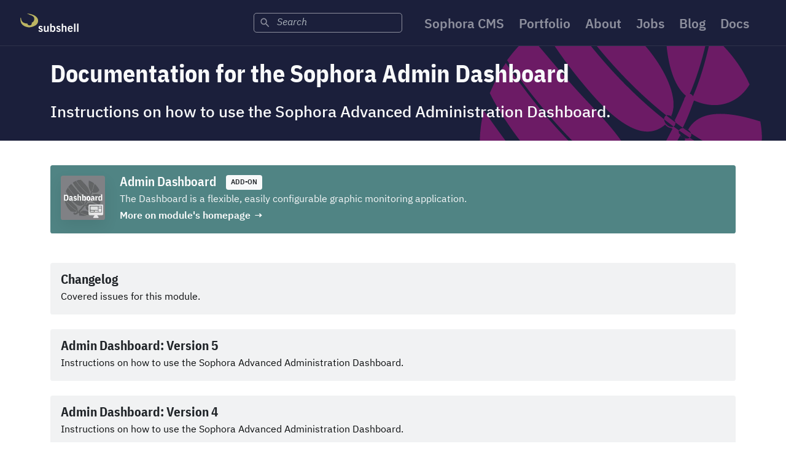

--- FILE ---
content_type: text/html;charset=UTF-8
request_url: https://subshell.com/docs/admindashboard/
body_size: 3237
content:
<!DOCTYPE html>
<html lang="en" data-lang="en">
<head>
<meta charset="UTF-8"/>
<meta name="viewport" content="width=device-width, initial-scale=1.0"/>
<link rel="preload" as="font" href="/fonts/ibm-plex/IBM-Plex-Mono/fonts/complete/woff2/IBMPlexMono-Regular.woff2" type="font/woff2" crossorigin="anonymous"/>
<link rel="preload" as="font" href="/fonts/ibm-plex/IBM-Plex-Mono/fonts/split/woff2/IBMPlexMono-Regular-Latin1.woff2" type="font/woff2" crossorigin="anonymous"/>
<link rel="preload" as="font" href="/fonts/ibm-plex/IBM-Plex-Sans-Condensed/fonts/complete/woff2/IBMPlexSansCondensed-Regular.woff2" type="font/woff2" crossorigin="anonymous"/>
<link rel="preload" as="font" href="/fonts/ibm-plex/IBM-Plex-Sans-Condensed/fonts/split/woff2/IBMPlexSansCondensed-Regular-Latin1.woff2" type="font/woff2" crossorigin="anonymous"/>
<link rel="preload" as="font" href="/fonts/ibm-plex/IBM-Plex-Sans/fonts/complete/woff2/IBMPlexSans-Regular.woff2" type="font/woff2" crossorigin="anonymous"/>
<link rel="preload" as="font" href="/fonts/ibm-plex/IBM-Plex-Sans/fonts/split/woff2/IBMPlexSans-Regular-Latin1.woff2" type="font/woff2" crossorigin="anonymous"/>
<link rel="preload" as="font" href="/fonts/ibm-plex/IBM-Plex-Serif/fonts/complete/woff2/IBMPlexSerif-Regular.woff2" type="font/woff2" crossorigin="anonymous"/>
<link rel="preload" as="font" href="/fonts/ibm-plex/IBM-Plex-Serif/fonts/split/woff2/IBMPlexSerif-Regular-Latin1.woff2" type="font/woff2" crossorigin="anonymous"/>
<title>
Admin Dashboard &ndash; subshell
</title>
<link rel="canonical" href="https://subshell.com/docs/admindashboard/"/>
<meta name="title" content="Admin Dashboard"/>
<meta name="description" content="Instructions on how to use the Sophora Advanced Administration Dashboard."/>
<meta name="robots" content="index, follow, noarchive"/>
<meta name="generator" content="Sophora"/>
<meta name="author" content="subshell GmbH"/>
<link rel="search" type="application/opensearchdescription+xml" href="/opensearch.xml" title="Sophora Documentation"/>
<meta name="language" content="en"/>
<link rel="alternate" hreflang="en"
href="https://subshell.com/docs/admindashboard/"/>
<link rel="apple-touch-icon" sizes="180x180" href="/apple-touch-icon.png"/>
<link rel="icon" type="image/png" sizes="32x32" href="/favicon-32x32.png"/>
<link rel="icon" type="image/png" sizes="16x16" href="/favicon-16x16.png"/>
<link rel="manifest" href="/site.webmanifest"/>
<link rel="mask-icon" href="/safari-pinned-tab.svg" color="#5bbad5"/>
<meta name="msapplication-TileColor" content="#da532c"/>
<meta name="theme-color" content="#ffffff"/>
<meta name="twitter:creator" content="@TeamSubshell"/>
<meta name="twitter:site" content="@TeamSubshell"/>
<meta name="twitter:title" content="Admin Dashboard"/>
<meta name="twitter:description" content="Instructions on how to use the Sophora Advanced Administration Dashboard."/>
<meta property="og:type" content="article"/>
<meta property="og:url" content="https://subshell.com/docs/admindashboard/"/>
<meta property="og:title" content="Admin Dashboard"/>
<meta property="og:description" content="Instructions on how to use the Sophora Advanced Administration Dashboard."/>
<link href="/assets/css/loaders/loader-typing.css" rel="stylesheet" type="text/css" media="all"/>
<link href="/css/prism-1.17.1.css" rel="stylesheet" type="text/css" media="all"/>
<link href="/assets/css/theme.min.css" rel="stylesheet" type="text/css" media="all"/>
<link rel="shortcut icon" href="/favicon.ico"/>
<script defer data-domain="subshell.com" src="https://plausible.io/js/plausible.js"></script>
</head>
<body class="loaded">
<div class="navbar-container z-index-fixed" data-sticky-subshell data-sticky-subshell-top-offset="0">
<nav class="navbar navbar-expand-lg navbar-dark bg-primary-3
">
<div class="container-fluid">
<a href="/"
class="navbar-brand">
<img src="/img/subshell_logo.svg" data-inject-svg alt="subshell" class="subshell-logo"/>
</a>
<button class="navbar-toggler align-self-end" type="button" data-toggle="collapse" data-target=".navbar-collapse" aria-expanded="false" aria-label="Toggle navigation">
<img class="icon navbar-toggler-open" alt="Icon" src="/assets/img/icons/interface/menu.svg" data-inject-svg/>
<img class="icon navbar-toggler-close" alt="Icon" src="/assets/img/icons/interface/cross.svg" data-inject-svg/>
</button>
<div class="collapse navbar-collapse justify-content-end align-self-end">
<div class="py-0 align-self-end">
<ul class="navbar-nav">
<li id="navi-search-app" class="nav-item align-self-center mr-3" data-docs-section="admindashboard" data-docs-section-label="Admin Dashboard"></li>
<li class="nav-item">
<a href="/sophora/" class="nav-link">Sophora CMS</a>
</li>
<li class="nav-item">
<a href="/portfolio/" class="nav-link">Portfolio</a>
</li>
<li class="nav-item">
<a href="/about/" class="nav-link">About</a>
</li>
<li class="nav-item">
<a href="/jobs/" class="nav-link">Jobs </a>
</li>
<li class="nav-item">
<a href="/blog/" class="nav-link">Blog</a>
</li>
<li class="nav-item">
<a href="/docs/" class="nav-link">Docs</a>
</li>
</ul>
</div>
</div>
</div>
</nav>
</div>
<section class="bg-primary-3 o-hidden py-0
">
<div class="container py-0 layer-2">
<div class="row my-3">
<div class="col-12">
<div>
<p class="sub-headline mb-0 text-light">
</p>
<h1 class="display-5 text-light">
Documentation for the Sophora Admin Dashboard
</h1>
<p class="lead mb-0 text-light">Instructions on how to use the Sophora Advanced Administration Dashboard.</p>
</div>
</div>
</div>
</div>
<div class="decoration right middle-y scale-3 pr-7 mr-7">
<img src="/img/decorations/deco-sophora-logo.svg" class="bg-primary side-decoration" alt="Decoration" data-inject-svg />
</div>
</section>
<section>
<div class="container">
<div class="row">
<div class="col-12">
<div class="row">
<div class="col-12 mb-3">
<div class="card bg-primary-2 text-light documentation-card">
<div class="card-body d-flex flex-row">
<picture class="softwareApplicationDocsTeaser mr-3">
<source type="image/webp" srcset="/logos/admindashboard104~1x1.1683631966185.webp 800w, /logos/admindashboard104~1x1small.1683631966185.webp 256w" sizes="4.5rem"/>
<source type="image/jpeg" srcset="/logos/admindashboard104~1x1.1683631966185.jpg 800w, /logos/admindashboard104~1x1small.1683631966185.jpg 256w" sizes="4.5rem"/>
<source type="image/png" srcset="/logos/admindashboard104~1x1.1683631966185.png 800w, /logos/admindashboard104~1x1small.1683631966185.png 256w" sizes="4.5rem"/>
<img src="/logos/admindashboard104~1x1small.1683631966185.jpg"
srcset="/logos/admindashboard104~1x1.1683631966185.jpg 800w, /logos/admindashboard104~1x1small.1683631966185.jpg 256w"
sizes="4.5rem"
class="responsive-image rounded shadow"
loading="lazy"
decoding="async" width="1600" height="1600" data-thumb-hash="4fcFBwDRannBZmpmiLZ12EtaQDULkNAB"/>
</picture>
<div>
<h4>
<a href="/sophora/modules/sophora-admin-dashboard-monitoring-repair100.html">Admin Dashboard</a>
<span class="badge badge-light ml-2">Add-on</span>
</h4>
<p class="mb-1">The Dashboard is a flexible, easily configurable graphic monitoring application.</p>
<p class="mb-0">
<a href="/sophora/modules/sophora-admin-dashboard-monitoring-repair100.html" class="hover-arrow">More on module&#39;s homepage</a>
</p>
</div>
</div>
</div>
</div>
</div>
<div class="row">
<div class="col-12">
<div class="row">
<div class="col-12">
<div class="card w-100 bg-primary-3-alt documentation-card">
<a href="/docs/admindashboard/updates/">
</a>
<div class="card-body d-flex flex-column">
<a href="/docs/admindashboard/updates/">
<h4>Changelog</h4>
</a>
<p class="flex-grow-1 mb-0">Covered issues for this module. </p>
</div>
</div>
</div>
</div>
</div>
<div class="col-12">
<div class="row">
<div class="col-12">
<div class="card w-100 bg-primary-3-alt documentation-card">
<a href="/docs/admindashboard/5/">
</a>
<div class="card-body d-flex flex-column">
<a href="/docs/admindashboard/5/">
<h4>Admin Dashboard: Version 5</h4>
</a>
<p class="flex-grow-1 mb-0">Instructions on how to use the Sophora Advanced Administration Dashboard.</p>
</div>
</div>
<div class="card w-100 bg-primary-3-alt documentation-card">
<a href="/docs/admindashboard/4/">
</a>
<div class="card-body d-flex flex-column">
<a href="/docs/admindashboard/4/">
<h4>Admin Dashboard: Version 4</h4>
</a>
<p class="flex-grow-1 mb-0">Instructions on how to use the Sophora Advanced Administration Dashboard.</p>
</div>
</div>
</div>
</div>
</div>
</div>
<p class="mt-5 text-muted text-small">Last modified on 1/14/26</p>
<p class="text-muted text-small">The content of this page is licensed under the <a href="https://creativecommons.org/licenses/by/4.0/">CC BY 4.0 License</a>.  Code samples are licensed under the <a href="https://opensource.org/licenses/MIT">MIT License</a>.</p>
</div>
</div>
</div>
</section>
<section class="py-2 bg-subshell-gold-alt">
<div class="container">
<div class="row justify-content-between">
<div class="col-auto">
<nav aria-label="breadcrumb">
<ol class="breadcrumb">
<li class="breadcrumb-item">
<a href="/docs/">Documentation</a>
</li>
<li class="breadcrumb-item active" aria-current="page">
Admin Dashboard
</li>
</ol>
</nav>
</div>
<div class="col-auto">
<nav class="language-nav">
EN |
<a href="/de/docs/"
title="This page in German">DE</a>
</nav>
</div>
</div>
</div>
</section>
<footer class="py-5 bg-subshell-gold">
<div class="container">
<div class="row justify-content-between d-flex">
<div class="col-auto align-self-center">
<div class="row">
<div class="col-auto text-small d-flex">
<div class="align-self-center">
<div class="row mb-2">
<div class="col-auto align-self-center">
<a href="/about/contact/">Contact</a> |
<a href="/about/imprint/">Imprint</a> |
<a href="/about/privacy/">Privacy</a>
</div>
</div>
<div class="mb-2">
subshell GmbH, Hongkongstra&szlig;e 5, 20457 Hamburg, Germany
</div>
<div>
<a href="https://twitter.com/TeamSubshell" title="Twitter" class="mr-1">
<img class="icon" alt="Icon" src="/assets/img/icons/theme/social/twitter.svg" data-inject-svg/>
</a>
<a href="https://mastodon.social/@subshell" rel="me" title="Mastodon" class="mr-1">
<img class="icon" alt="Mastodon" src="/img/icons/svg/mastodon.svg" data-inject-svg/>
</a>
<a href="https://www.linkedin.com/company/subshell/" title="LinkedIn" class="mr-1">
<img class="icon" alt="Icon" src="/assets/img/icons/theme/social/linkedin.svg" data-inject-svg/>
</a>
<a href="https://github.com/subshell" title="GitHub">
<img class="icon" alt="Icon" src="/assets/img/icons/theme/social/github.svg" data-inject-svg/>
</a>
</div>
</div>
</div>
</div>
</div>
<div class="col-auto align-self-center d-none d-lg-block">
<div class="row">
<div class="col-auto text-small d-flex">
<div class="align-self-center">
Made in Hamburg with
<img class="icon icon-heart" alt="Icon" src="/assets/img/icons/theme/general/heart.svg" data-inject-svg/>
</div>
</div>
<div class="col-auto d-flex">
<img src="/img/elphi.svg" data-inject-svg class="icon-hamburg align-self-center" alt="Elbphilharmonie" title="Elbphilharmonie"/>
</div>
</div>
</div>
</div>
</div>
</footer>
<a href="#" class="btn back-to-top btn-primary btn-round"
data-aos="fade-up" data-aos-anchor="section:last-of-type" data-aos-mirror="true" data-aos-once="false"
title="To Top">
<img class="icon" alt="Icon" src="/assets/img/icons/theme/navigation/arrow-up.svg" data-inject-svg/>
</a>
<script type="application/ld+json">{"@type":"BreadcrumbList","itemListElement":[{"name":"Documentation","position":1,"item":{"url":"https://subshell.com/docs/","headline":"Documentation","@id":"https://subshell.com/docs/","@type":"WebPage"},"@type":"ListItem"},{"name":"Admin Dashboard","position":2,"item":{"url":"https://subshell.com/docs/admindashboard/","headline":"Admin Dashboard","@id":"https://subshell.com/docs/admindashboard/","@type":"WebPage"},"@type":"ListItem"}],"@context":"https://schema.org"}</script>
<script type="application/ld+json">
{
"@context": "https://schema.org",
"@type": "Organization",
"name": "subshell",
"url": "https://subshell.com/",
"logo": "https://subshell.com/logo.png",
"sameAs": [
"https://twitter.com/TeamSubshell",
"https://www.xing.com/companies/subshellgmbh"
],
"contactPoint": {
"@context": "https://schema.org",
"@type": "ContactPoint",
"telephone": "+49-40-4313620",
"contactType": "customer service"
}
}
</script>
<script type="text/javascript" src="/assets/js/jquery.min.js"></script>
<script type="text/javascript" src="/js/thumbhash.js"></script>
<script type="text/javascript" src="/js/subshell-images.js"></script>
<script src="/js/search-frontend/index-415203d8.js" type="module"></script>
<script type="text/javascript" src="/assets/js/popper.min.js"></script>
<script type="text/javascript" src="/assets/js/bootstrap.js"></script>
<script type="text/javascript" src="/assets/js/aos.js"></script>
<script type="text/javascript" src="/assets/js/flickity.pkgd.min.js"></script>
<script type="text/javascript" src="/assets/js/jarallax.min.js"></script>
<script type="text/javascript" src="/assets/js/jarallax-video.min.js"></script>
<script type="text/javascript" src="/assets/js/jquery.countdown.min.js"></script>
<script type="text/javascript" src="/assets/js/plyr.polyfilled.min.js"></script>
<script type="text/javascript" src="/js/prism-1.17.1.js"></script>
<script>
window.Prism.plugins.autoloader.languages_path = '/js/prism-components/';
</script>
<script type="text/javascript" src="/assets/js/scrollMonitor.js"></script>
<script type="text/javascript" src="/assets/js/smooth-scroll.polyfills.min.js"></script>
<script type="text/javascript" src="/assets/js/svg-injector.umd.production.js"></script>
<script type="text/javascript" src="/assets/js/typed.min.js"></script>
<script type="text/javascript" src="/assets/js/theme.js"></script>
<script type="text/javascript" src="/js/gumshoe-5.1.1.min.js"></script>
<script type="text/javascript" src="/js/bs-custom-file-input-1.3.4.min.js"></script>
<script type="text/javascript" src="/js/subshell.js"></script>
</body>
</html>


--- FILE ---
content_type: application/javascript
request_url: https://subshell.com/js/search-frontend/useDocsSections-7eac3512.js
body_size: -337
content:
import{o as n}from"./index-415203d8.js";const c=s=>{const{data:o}=n(),e=o==null?void 0:o.languageToModules[s];if(e)return[...e].sort((a,t)=>a.name.localeCompare(t.name))};export{c as u};


--- FILE ---
content_type: application/javascript
request_url: https://subshell.com/js/subshell.js
body_size: 4706
content:
// prevent Firefox from caching too aggressively
// https://stackoverflow.com/a/15850567
(() => {
	function unloadHandler() {
		window.removeEventListener("unload", unloadHandler, false);
	}
	window.addEventListener("unload", unloadHandler, false);
})();

$(function () {
	function updateSideTocActives() {
		let sideTocEl = $("#side-toc");
		sideTocEl.find("li.nav-item a.nav-link").removeClass("active");
		sideTocEl.find("li.nav-item.active a.nav-link").addClass("active");
	}

	function createSearchResultCard(uri, subheadline, headline, description) {
		let subheadlineEl = $($.parseHTML('<p class="small"></p>')).text(
			subheadline
		);
		let headlineEl = $($.parseHTML("<h4></h4>")).text(headline);
		let headlineLinkEl = $($.parseHTML('<a class="fade-page"></a>'))
			.attr("href", uri)
			.append(headlineEl);
		let descriptionEl = null;
		if (description != null) {
			descriptionEl = $($.parseHTML('<p class="flex-grow-1"></p>')).text(
				description
			);
		}
		let cardBodyEl = $(
			$.parseHTML('<div class="card-body d-flex flex-column"></div>')
		)
			.append(subheadlineEl)
			.append(headlineLinkEl);
		if (descriptionEl != null) {
			cardBodyEl.append(descriptionEl);
		}
		let cardEl = $(
			$.parseHTML(
				'<div class="card bg-primary-3-alt documentation-card"></div>'
			)
		).append(cardBodyEl);
		let colEl = $($.parseHTML('<div class="col-12"></div>')).append(cardEl);
		return colEl;
	}

	function requestSearchResults(requestId, query, version, languageCode) {
		let req = {
			requestId: requestId,
			query: query,
			version: version,
			languageCode: languageCode,
		};
		if (query === "*") {
			req.defaultSearch = true;
		}

		return fetch("/searchWhileTyping", {
			method: "POST",
			headers: {
				"Content-Type": "application/json",
			},
			cache: "no-cache",
			body: JSON.stringify(req),
		}).then((response) => {
			return response.json();
		});
	}

	function showSearchResults(results) {
		let searchResultsEl = $("#search-results");
		searchResultsEl.empty();
		for (let i = 0; i < results.length; i++) {
			let result = results[i];
			let cardEl = createSearchResultCard(
				result.uri,
				result.subheadline,
				result.headline,
				result.description
			);
			searchResultsEl.append(cardEl);
		}
	}

	function setupSearchWhileTyping() {
		let searchForm = $("#search-form");
		let queryField = searchForm.find(':input[name="q"]');

		let changeFunc = () => {
			let query = queryField.val();
			if (query === "") {
				return;
			}
			search();
		};

		queryField.change(changeFunc).keyup(changeFunc);
	}

	async function search() {
		let searchForm = $("#search-form");
		let queryField = searchForm.find(':input[name="q"]');
		let query = queryField.val();
		let queryToUse = query;
		if (query === "") {
			queryToUse = "*";
		}
		let versionField = searchForm.find(':input[name="version"]');
		let version = versionField.val();
		let languageField = searchForm.find(':input[name="language"]');
		let languageCode = languageField.val();

		$('#version-dropdown-button [data-text="full"]').text(
			$('#version-dropdown button[data-version="' + version + '"]').text()
		);
		$('#version-dropdown-button [data-text="short"]').text(
			$('#version-dropdown button[data-version="' + version + '"]').data(
				"text-short"
			)
		);
		$('#language-dropdown-button [data-text="full"]').text(
			$(
				'#language-dropdown button[data-language="' +
					languageCode +
					'"]'
			).text()
		);
		$('#language-dropdown-button [data-text="short"]').text(
			$(
				'#language-dropdown button[data-language="' +
					languageCode +
					'"]'
			).data("text-short")
		);

		searchRequestId++;
		let res = await requestSearchResults(
			searchRequestId,
			queryToUse,
			version,
			languageCode
		);

		if (res.requestId > searchRequestIdResultsShown) {
			searchRequestIdResultsShown = res.requestId;
			showSearchResults(res.results);

			let uri;
			if (query !== "") {
				uri =
					document.location.pathname +
					"?q=" +
					encodeURIComponent(query) +
					"&version=" +
					encodeURIComponent(version) +
					"&language=" +
					encodeURIComponent(languageCode);
			} else {
				uri =
					document.location.pathname +
					"?version=" +
					encodeURIComponent(version) +
					"&language=" +
					encodeURIComponent(languageCode);
			}
			window.history.replaceState(null, "", uri);
		}
	}

	function setupUIChangesFilterForm() {
		let form = $("#ui-changes-filter-form");
		let moduleField = form.find(':input[name="module"]');
		let uiChangesOnlyField = form.find(':input[name="ui-changes-only"]');
		let issuesWithoutUiChanges = $(
			'ul.issue-log > li[data-issue-has-ui-change][data-issue-has-ui-change!="true"]'
		);

		let update = () => {
			let module =
				moduleField.length > 0
					? moduleField.find(":selected").val()
					: "";
			let uiChangesOnly = uiChangesOnlyField.prop("checked");

			if (module !== "") {
				$('[data-changes-section="' + module + '"]').removeClass(
					"d-none"
				);
				$(
					'[data-changes-section][data-changes-section!="' +
						module +
						'"]'
				).addClass("d-none");
			} else {
				$("[data-changes-section]").removeClass("d-none");
			}

			issuesWithoutUiChanges
				.addClass(uiChangesOnly ? "d-none" : "d-flex")
				.removeClass(uiChangesOnly ? "d-flex" : "d-none");
		};

		moduleField.change(update);
		uiChangesOnlyField.click(update);
	}

	function getContentTags(el) {
		let tags = el.data("content-tags");
		if (typeof tags !== "string") {
			return [];
		}
		return el.data("content-tags").split(/,/);
	}

	function hasContentTag(el, tag) {
		let tags = getContentTags(el);
		for (let i = 0; i < tags.length; i++) {
			if (tags[i] === tag) {
				return true;
			}
		}
		return false;
	}

	let searchRequestId = 0;
	let searchRequestIdResultsShown = 0;

	let emailRegex =
		/^(?:[a-z0-9!#$%&'*+/=?^_`{|}~-]+(?:\.[a-z0-9!#$%&'*+/=?^_`{|}~-]+)*|"(?:[\x01-\x08\x0b\x0c\x0e-\x1f\x21\x23-\x5b\x5d-\x7f]|\\[\x01-\x09\x0b\x0c\x0e-\x7f])*")@(?:(?:[a-z0-9](?:[a-z0-9-]*[a-z0-9])?\.)+[a-z0-9](?:[a-z0-9-]*[a-z0-9])?|\[(?:(?:25[0-5]|2[0-4][0-9]|[01]?[0-9][0-9]?)\.){3}(?:25[0-5]|2[0-4][0-9]|[01]?[0-9][0-9]?|[a-z0-9-]*[a-z0-9]:(?:[\x01-\x08\x0b\x0c\x0e-\x1f\x21-\x5a\x53-\x7f]|\\[\x01-\x09\x0b\x0c\x0e-\x7f])+)\])$/;
	function checkEMail(email) {
		return email.match(emailRegex) !== null;
	}

	// add CSS to tables
	$("div[data-copytext-section] table").addClass(
		"table table-striped table-hover table-sm table-copytext"
	);
	$("div:not([data-copytext-section]) table").addClass(
		"table table-striped table-hover"
	);
	$("table").wrap('<div class="table-responsive"></div>');

	// make image hot spots auto-close
	$('div.popover-hotspot[data-toggle="popover"]').on(
		"shown.bs.popover",
		function () {
			let popover = $(this);
			window.setTimeout(function () {
				popover.popover("hide");
			}, 6000);
		}
	);

	// add captions to image galleries
	$("[data-flickity][data-flickity-add-caption]").each(function () {
		let flickityEl = $(this);
		let flickity = Flickity.data(this);

		// insert caption element before paging dots
		let caption = $($.parseHTML("<figcaption></figcaption>"));
		let dots = flickityEl.find(".flickity-page-dots");
		dots.before(caption);

		// update caption on image selection
		flickityEl.on("select.flickity", function () {
			let cell = $(flickity.selectedElement);
			let image = cell.find("img");
			let title = image.attr("title");
			if (typeof title !== "undefined") {
				caption.text(title);
			} else {
				caption.html("&nbsp;");
			}
		});
	});

	// sticky elements
	$("[data-sticky-subshell]").each((idx, el) => {
		el = $(el);

		el.css("position", "sticky");

		let topOffset = el.data("sticky-subshell-top-offset");
		if (typeof topOffset === "undefined") {
			topOffset = "100";
			el.data("sticky-subshell-top-offset", topOffset);
		}

		el.css("top", topOffset + "px");
	});

	// https://stackoverflow.com/a/52564260
	let updateStuckClasses = () => {
		let scrollY = Math.round(window.scrollY);

		$("[data-sticky-subshell]").each((idx, el) => {
			el = $(el);

			let top = Math.round(el.offset().top);
			let topOffset = el.data("sticky-subshell-top-offset");

			if (scrollY > 0 && scrollY >= top - topOffset) {
				if (el.hasClass("stuck")) {
					return;
				}

				el.addClass("stuck");
				return;
			}

			if (!el.hasClass("stuck")) {
				return;
			}

			el.removeClass("stuck");
		});
	};

	window.addEventListener("scroll", () => {
		requestAnimationFrame(updateStuckClasses);
	});
	requestAnimationFrame(updateStuckClasses);

	// highlight current entry in side table of contents ("scroll spy")
	if ($("#side-toc").length > 0) {
		new Gumshoe("#side-toc a", {
			nested: true,
			offset: 100,
		});
		document.addEventListener(
			"gumshoeActivate",
			function (event) {
				updateSideTocActives();
			},
			false
		);
		document.addEventListener(
			"gumshoeDeactivate",
			function (event) {
				updateSideTocActives();
			},
			false
		);
	}

	setupSearchWhileTyping();

	// default search
	if ($("[data-run-default-search]").length > 0) {
		search();
	}

	$("#version-dropdown")
		.parent()
		.on("show.bs.dropdown", () => {
			$("#version-dropdown").appendTo($("body"));
		});
	$("#language-dropdown")
		.parent()
		.on("show.bs.dropdown", () => {
			$("#language-dropdown").appendTo($("body"));
		});
	$("#version-dropdown button").click(function () {
		let version = $(this).data("version");
		$('#search-form :input[name="version"]').val(version);
		search();
	});
	$("#language-dropdown button").click(function () {
		let languageCode = $(this).data("language");
		$('#search-form :input[name="language"]').val(languageCode);
		search();
	});

	setupUIChangesFilterForm();

	// typed text
	$("[data-subshell-typed-text]").each((idx, typedTextEl) => {
		typedTextEl = $(typedTextEl);

		let texts = [];
		typedTextEl
			.find("[data-subshell-typed-text-text]")
			.each((textIdx, textEl) => {
				textEl = $(textEl);
				texts.push(textEl.data("subshell-typed-text-text"));
			});

		for (let i = 0; i < texts.length; i++) {
			if (i < texts.length - 1) {
				texts[i] =
					'<span class="typed-plain">' + texts[i].trim() + "</span>";
			} else {
				texts[i] = texts[i].trim() + "^4000";
			}
		}

		typedTextEl
			.find("[data-subshell-typed-text-text]:not(:last-child)")
			.remove();

		let typedEl = typedTextEl
			.find("[data-subshell-typed-text-text]")
			.text("");

		new Typed(typedEl[0], {
			strings: texts,
			typeSpeed: 25,
			backSpeed: 15,
			backDelay: 2500,
			cursorChar: "|",
			shuffle: false,
			smartBackspace: false,
			loop: true,
		});
	});

	// remove SVG <title>s where there are link titles
	window.setTimeout(() => {
		$("a[title] svg title").remove();
	}, 3000);

	// newsletter
	$('#newsletter-form :input[name="privacyPolicy"]').click(() => {
		let button = $("#newsletter-subscribe-button");
		let checked = $('#newsletter-form :input[name="privacyPolicy"]').prop(
			"checked"
		);
		button.prop("disabled", !checked);
	});

	// newsletter dialogs
	$("#newsletter-okay-dialog").modal("show");
	$("#newsletter-error-dialog").modal("show");

	// Sophora demo form
	let sophoraDemoSubmitButton = $("#sophora-demo-submit-button");
	sophoraDemoSubmitButton.click(() => {
		$("#intro-section").addClass("d-none");
		$("#form-section").addClass("d-none");

		grecaptcha.ready(() => {
			let form = $("#sophora-demo-form");
			let siteKey = form.data("site-key");

			grecaptcha
				.execute(siteKey, {
					action: "sophorademocontact",
				})
				.then((token) => {
					let req = {
						recaptchaToken: token,
						firstName: form.find(':input[name="firstName"]').val(),
						lastName: form.find(':input[name="lastName"]').val(),
						company: form.find(':input[name="company"]').val(),
						email: form.find(':input[name="email"]').val(),
						country: form.find(':input[name="country"]').val(),
						industry: form.find(':input[name="industry"]').val(),
						jobTitle: form.find(':input[name="jobTitle"]').val(),
						jobFunction: form
							.find(':input[name="jobFunction"]')
							.val(),
						phone: form.find(':input[name="phone"]').val(),
						currentCMS: form
							.find(':input[name="currentCMS"]')
							.val(),
						notes: form.find(':input[name="notes"]').val(),
					};
					return fetch("/sophora-demo/submit", {
						method: "POST",
						headers: {
							"Content-Type": "application/json",
						},
						cache: "no-cache",
						body: JSON.stringify(req),
					});
				})
				.then((response) => {
					$("#thanks-section").removeClass("d-none");
				});
		});
	});

	// Sophora demo form validation
	let sophoraDemoForm = $("#sophora-demo-form");
	if (sophoraDemoForm.length > 0) {
		let firstName = sophoraDemoForm.find(':input[name="firstName"]');
		let lastName = sophoraDemoForm.find(':input[name="lastName"]');
		let email = sophoraDemoForm.find(':input[name="email"]');
		let phone = sophoraDemoForm.find(':input[name="phone"]');

		let check = () => {
			let ok =
				firstName.val().trim().length >= 2 &&
				lastName.val().trim().length >= 2 &&
				checkEMail(email.val()) &&
				phone.val().trim().length >= 5;
			$("#sophora-demo-submit-button").prop("disabled", !ok);
		};

		firstName.change(check).keyup(check);
		lastName.change(check).keyup(check);
		email.change(check).keyup(check);
		phone.change(check).keyup(check);
	}

	// job application form
	let jobApplicationSubmitButton = $("#job-application-submit-button");
	jobApplicationSubmitButton.click(() => {
		jobApplicationSubmitButton.prop("disabled", true);

		grecaptcha.ready(() => {
			let form = $("#job-application-form");
			let siteKey = form.data("site-key");

			grecaptcha
				.execute(siteKey, {
					action: "jobapplicationcontact",
				})
				.then((token) => {
					form.find(':input[name="recaptchaToken"]').val(token);
					form.removeAttr("onsubmit");
					form.trigger("submit");
				});
		});
	});

	// job application form validation
	let jobApplicationForm = $("#job-application-form");
	if (jobApplicationForm.length > 0) {
		let firstName = jobApplicationForm.find(':input[name="firstName"]');
		let lastName = jobApplicationForm.find(':input[name="lastName"]');
		let email = jobApplicationForm.find(':input[name="email"]');
		let availableFrom = jobApplicationForm.find(
			':input[name="availableFrom"]'
		);
		let documents = jobApplicationForm.find(':input[name="documents"]');

		let check = () => {
			let ok =
				firstName.val().trim().length >= 2 &&
				lastName.val().trim().length >= 2 &&
				checkEMail(email.val()) &&
				availableFrom.val().trim().length > 0 &&
				documents.val().length > 0;
			$("#job-application-submit-button").prop("disabled", !ok);
		};

		firstName.change(check).keyup(check);
		lastName.change(check).keyup(check);
		email.change(check).keyup(check);
		availableFrom.change(check).keyup(check);
		documents.change(check);
	}

	// file upload form fields
	bsCustomFileInput.init();

	// content tags filter
	let hash = window.location.hash;
	if (typeof hash === "string" && hash.length > 0) {
		let tag = hash.substring(1);
		$("[data-content-tagged]").each(function () {
			let el = $(this);
			if (hasContentTag(el, tag)) {
				return;
			}

			if (el.hasClass("d-flex")) {
				el.removeClass("d-flex").addClass("d-flex-disabled");
			}
			el.addClass("d-none");
		});
	}

	// version selector
	$("[data-version-selector]").change(function () {
		let url = $(this).val();
		window.location.href = url;
	});

	// Plyr
	Array.from(document.querySelectorAll(".subshell-plyr")).map(
		(p) =>
			new Plyr(p, {
				storage: {
					enabled: false,
				},
				youtube: {
					noCookie: true,
				},
				vimeo: {
					dnt: true,
				},
			})
	);

	// Google Maps
	$(document).on("loaded.mr.maps", function (e) {
		// show transit layer
		let map = e.map;
		let transitLayer = new google.maps.TransitLayer();
		transitLayer.setMap(map);

		// restore default UI and scroll wheel behavior
		map.setOptions({
			disableDefaultUI: false,
			scrollwheel: true,
		});

		// shows routes and areas

		function toLatLong(el, prefix) {
			let latStr = el.data(prefix + "-location-lat");
			let longStr = el.data(prefix + "-location-long");
			return {
				lat: parseFloat(latStr),
				lng: parseFloat(longStr),
			};
		}

		function rad2deg(rad) {
			return (rad * 180) / Math.PI;
		}

		function deg2rad(deg) {
			return (deg * Math.PI) / 180;
		}

		// https://stackoverflow.com/a/30033564
		function getAverage(locations) {
			let sumX = 0;
			let sumY = 0;
			let sumZ = 0;

			for (let i = 0; i < locations.length; i++) {
				let lat = deg2rad(locations[i].lat);
				let long = deg2rad(locations[i].lng);
				sumX += Math.cos(lat) * Math.cos(long);
				sumY += Math.cos(lat) * Math.sin(long);
				sumZ += Math.sin(lat);
			}

			let avgX = sumX / locations.length;
			let avgY = sumY / locations.length;
			let avgZ = sumZ / locations.length;

			let long = Math.atan2(avgY, avgX);
			let hyp = Math.sqrt(avgX * avgX + avgY * avgY);
			let lat = Math.atan2(avgZ, hyp);

			return {
				lat: rad2deg(lat),
				lng: rad2deg(long),
			};
		}

		function createPolylines(prefix, fill) {
			$("[data-" + prefix + '="true"]').each(function () {
				let locationsEl = $(this);
				let title = locationsEl.data(prefix + "-title");

				let coords = new Array();
				locationsEl.find("span").each(function () {
					let locationEl = $(this);
					let latLong = toLatLong(locationEl, prefix);
					coords.push(latLong);
				});

				let opts = {
					map: map,
					path: coords,
					geodesic: true,
					strokeColor: "#ff0000",
					strokeOpacity: 1.0,
					strokeWeight: 2,
				};

				if (fill) {
					opts.fillColor = "#ff0000";
					opts.fillOpacity = 0.35;

					new google.maps.Polygon(opts);
				} else {
					new google.maps.Polyline(opts);
				}

				new google.maps.Marker({
					map: map,
					position: getAverage(coords),
					icon: {
						url: "/assets/img/map-marker-2.svg",
						scaledSize: new google.maps.Size(50, 50),
					},
					title: title,
				});
			});
		}

		createPolylines("route", false);
		createPolylines("area", true);
	});
});


--- FILE ---
content_type: image/svg+xml
request_url: https://subshell.com/img/subshell_logo.svg
body_size: 1588
content:
<?xml version="1.0" encoding="UTF-8" standalone="no"?>
<svg
   xmlns:dc="http://purl.org/dc/elements/1.1/"
   xmlns:cc="http://creativecommons.org/ns#"
   xmlns:rdf="http://www.w3.org/1999/02/22-rdf-syntax-ns#"
   xmlns:svg="http://www.w3.org/2000/svg"
   xmlns="http://www.w3.org/2000/svg"
   viewBox="0 0 278.92001 88.480003"
   height="88.480003"
   width="278.92001"
   xml:space="preserve"
   id="svg2"
   version="1.1"><metadata
     id="metadata8"><rdf:RDF><cc:Work
         rdf:about=""><dc:format>image/svg+xml</dc:format><dc:type
           rdf:resource="http://purl.org/dc/dcmitype/StillImage" /></cc:Work></rdf:RDF></metadata><defs
     id="defs6" /><g
     transform="matrix(1.3333333,0,0,-1.3333333,0,88.48)"
     id="g10"><g
       transform="scale(0.1)"
       id="g12"><path
         id="path14"
         style="fill:#ffffff;fill-opacity:1;fill-rule:nonzero;stroke:none"
         d="m 767.773,161.484 c -10.273,11.094 -23.847,22.598 -39.882,22.598 -19.707,0 -28.75,-8.203 -28.75,-20.957 0,-36.562 106.836,-20.957 106.836,-99.0234 C 805.977,19.7266 772.285,0 727.5,0 693.398,0 665.43,15.1953 646.543,43.1445 l 34.102,25.4688 c 11.933,-16.4258 27.949,-30.8203 49.726,-30.8203 18.067,0 30.41,9.8633 30.41,24.2578 0,36.5625 -106.836,23.418 -106.836,97.7932 0,39.863 33.692,62.051 70.664,62.051 28.36,0 56.719,-10.684 75.196,-32.461 l -32.032,-27.95" /><path
         id="path16"
         style="fill:#ffffff;fill-opacity:1;fill-rule:nonzero;stroke:none"
         d="M 1020.31,217.793 V 4.10156 H 973.477 V 27.1094 C 954.57,13.9648 932.793,0 907.734,0 865,0 844.453,27.9297 844.453,71.4844 V 217.793 h 50.938 V 78.8867 c 0,-28.7695 9.062,-37.7929 26.308,-37.7929 22.207,0 39.043,12.7343 47.676,22.5976 V 217.793 h 50.935" /><path
         id="path18"
         style="fill:#ffffff;fill-opacity:1;fill-rule:nonzero;stroke:none"
         d="m 1072.93,300.801 h 50.94 V 198.066 h 0.82 c 10.27,13.555 34.53,23.829 51.79,23.829 55.06,0 85.47,-52.598 85.47,-105.196 C 1261.95,50.1172 1233.18,0 1176.48,0 c -23,0 -39.88,9.45313 -57.94,27.1094 l -5.77,-23.00784 h -39.84 z m 50.94,-240.8205 c 10.7,-8.2032 17.67,-18.8867 39.45,-18.8867 30.41,0 47.68,24.6484 47.68,69.8442 0,45.214 -17.27,69.863 -47.68,69.863 -16.44,0 -29.18,-8.633 -39.45,-18.086 V 59.9805" /><path
         id="path20"
         style="fill:#ffffff;fill-opacity:1;fill-rule:nonzero;stroke:none"
         d="m 1410.75,161.484 c -10.27,11.094 -23.82,22.598 -39.84,22.598 -19.73,0 -28.77,-8.203 -28.77,-20.957 0,-36.562 106.84,-20.957 106.84,-99.0234 C 1448.98,19.7266 1415.29,0 1370.48,0 c -34.1,0 -62.03,15.1953 -80.94,43.1445 l 34.1,25.4688 c 11.92,-16.4258 27.95,-30.8203 49.73,-30.8203 18.09,0 30.41,9.8633 30.41,24.2578 0,36.5625 -106.85,23.418 -106.85,97.7932 0,39.863 33.71,62.051 70.7,62.051 28.34,0 56.7,-10.684 75.19,-32.461 l -32.07,-27.95" /><path
         id="path22"
         style="fill:#ffffff;fill-opacity:1;fill-rule:nonzero;stroke:none"
         d="M 1485.63,4.10156 V 300.801 h 50.97 V 194.766 c 15.61,13.164 36.56,27.129 61.64,27.129 42.74,0 63.28,-27.95 63.28,-71.504 V 4.10156 h -50.97 V 142.988 c 0,28.77 -9.03,37.813 -26.29,37.813 -22.19,0 -39.03,-12.735 -47.66,-22.598 V 4.10156 h -50.97" /><path
         id="path24"
         style="fill:#ffffff;fill-opacity:1;fill-rule:nonzero;stroke:none"
         d="m 1755.84,102.734 c 0.82,-44.3942 20.55,-61.6402 44.37,-61.6402 23.83,0 34.93,10.6835 47.68,25.4687 l 36.97,-23.0078 C 1865.14,13.1445 1836.39,0 1795.29,0 c -55.47,0 -90.41,43.1445 -90.41,110.938 0,67.812 34.94,110.957 92.87,110.957 55.9,0.41 87.11,-46.856 87.11,-98.204 v -20.957 z m 82.19,34.512 c -0.82,29.59 -16.45,46.836 -41.1,46.836 -24.64,0 -40.27,-17.246 -41.09,-46.836 h 82.19" /><path
         id="path26"
         style="fill:#ffffff;fill-opacity:1;fill-rule:nonzero;stroke:none"
         d="M 1932.13,4.10156 V 300.801 h 50.94 V 4.10156 h -50.94" /><path
         id="path28"
         style="fill:#ffffff;fill-opacity:1;fill-rule:nonzero;stroke:none"
         d="M 2040.97,4.10156 V 300.801 h 50.96 V 4.10156 h -50.96" /><path
         id="path30"
         style="fill:#bcb563;fill-opacity:1;fill-rule:nonzero;stroke:none"
         d="M 20.9375,510.703 0,512.031 c 0,0 -1.25,-34.648 0.234375,-59.492 C 1.83594,425.664 3.67188,407.344 10.2734,377.344 16.4844,348.75 30.8203,310.664 48.75,285.82 c 18.6328,-25.742 62.461,-61.289 108.516,-82.265 51.523,-23.438 115.195,-39.297 165.547,-37.266 50.312,2.07 94.765,14.805 127.382,26.211 31.328,11.016 81.875,34.102 108.985,54.297 29.414,21.914 66.406,64.805 75.39,118.594 8.985,53.789 3.047,88.086 -23.203,130.859 -26.211,42.734 -63.164,76.172 -119.219,104.18 -53.75,26.875 -102.539,37.656 -143.945,47.304 -40.937,9.532 -85.156,15.86 -85.156,15.86 l -20.352,-8.281 c 0,0 23.789,-4.102 41.016,-11.016 17.227,-6.914 32.773,-22.774 32.773,-22.774 0,0 51.368,-13.789 83.125,-27.578 31.719,-13.789 70.782,-34.726 87.344,-68.515 16.563,-33.789 14.961,-74.414 4.61,-106.641 -10.157,-31.641 -30.782,-55.195 -53.79,-69.961 -20.273,-12.969 -28.085,-15.586 -28.085,-15.586 0,0 4.96,-28.945 -6.407,-53.789 -9.648,-21.211 -31.718,-39.101 -62.07,-43.242 -32.93,-4.531 -63.477,14.219 -74.961,30.82 -11.758,16.953 -14.492,37.032 -14.492,37.032 0,0 -57.305,-1.407 -109.727,17.226 -52.4216,18.633 -83.1638,51.25 -100.4294,92.617 -17.2266,41.367 -20.6641,96.797 -20.6641,96.797" /></g></g></svg>

--- FILE ---
content_type: application/javascript
request_url: https://subshell.com/js/search-frontend/index-415203d8.js
body_size: 103321
content:
function Sg(e,t){for(var n=0;n<t.length;n++){const r=t[n];if(typeof r!="string"&&!Array.isArray(r)){for(const o in r)if(o!=="default"&&!(o in e)){const i=Object.getOwnPropertyDescriptor(r,o);i&&Object.defineProperty(e,o,i.get?i:{enumerable:!0,get:()=>r[o]})}}}return Object.freeze(Object.defineProperty(e,Symbol.toStringTag,{value:"Module"}))}(function(){const t=document.createElement("link").relList;if(t&&t.supports&&t.supports("modulepreload"))return;for(const o of document.querySelectorAll('link[rel="modulepreload"]'))r(o);new MutationObserver(o=>{for(const i of o)if(i.type==="childList")for(const s of i.addedNodes)s.tagName==="LINK"&&s.rel==="modulepreload"&&r(s)}).observe(document,{childList:!0,subtree:!0});function n(o){const i={};return o.integrity&&(i.integrity=o.integrity),o.referrerPolicy&&(i.referrerPolicy=o.referrerPolicy),o.crossOrigin==="use-credentials"?i.credentials="include":o.crossOrigin==="anonymous"?i.credentials="omit":i.credentials="same-origin",i}function r(o){if(o.ep)return;o.ep=!0;const i=n(o);fetch(o.href,i)}})();function _g(e){return e&&e.__esModule&&Object.prototype.hasOwnProperty.call(e,"default")?e.default:e}var Mp={exports:{}},ks={},Ap={exports:{}},Q={};/**
 * @license React
 * react.production.min.js
 *
 * Copyright (c) Facebook, Inc. and its affiliates.
 *
 * This source code is licensed under the MIT license found in the
 * LICENSE file in the root directory of this source tree.
 */var bo=Symbol.for("react.element"),Pg=Symbol.for("react.portal"),xg=Symbol.for("react.fragment"),Eg=Symbol.for("react.strict_mode"),Og=Symbol.for("react.profiler"),Cg=Symbol.for("react.provider"),kg=Symbol.for("react.context"),$g=Symbol.for("react.forward_ref"),Rg=Symbol.for("react.suspense"),bg=Symbol.for("react.memo"),Tg=Symbol.for("react.lazy"),bc=Symbol.iterator;function Ng(e){return e===null||typeof e!="object"?null:(e=bc&&e[bc]||e["@@iterator"],typeof e=="function"?e:null)}var Up={isMounted:function(){return!1},enqueueForceUpdate:function(){},enqueueReplaceState:function(){},enqueueSetState:function(){}},Qp=Object.assign,Vp={};function Er(e,t,n){this.props=e,this.context=t,this.refs=Vp,this.updater=n||Up}Er.prototype.isReactComponent={};Er.prototype.setState=function(e,t){if(typeof e!="object"&&typeof e!="function"&&e!=null)throw Error("setState(...): takes an object of state variables to update or a function which returns an object of state variables.");this.updater.enqueueSetState(this,e,t,"setState")};Er.prototype.forceUpdate=function(e){this.updater.enqueueForceUpdate(this,e,"forceUpdate")};function Hp(){}Hp.prototype=Er.prototype;function su(e,t,n){this.props=e,this.context=t,this.refs=Vp,this.updater=n||Up}var lu=su.prototype=new Hp;lu.constructor=su;Qp(lu,Er.prototype);lu.isPureReactComponent=!0;var Tc=Array.isArray,Bp=Object.prototype.hasOwnProperty,au={current:null},Wp={key:!0,ref:!0,__self:!0,__source:!0};function qp(e,t,n){var r,o={},i=null,s=null;if(t!=null)for(r in t.ref!==void 0&&(s=t.ref),t.key!==void 0&&(i=""+t.key),t)Bp.call(t,r)&&!Wp.hasOwnProperty(r)&&(o[r]=t[r]);var l=arguments.length-2;if(l===1)o.children=n;else if(1<l){for(var a=Array(l),u=0;u<l;u++)a[u]=arguments[u+2];o.children=a}if(e&&e.defaultProps)for(r in l=e.defaultProps,l)o[r]===void 0&&(o[r]=l[r]);return{$$typeof:bo,type:e,key:i,ref:s,props:o,_owner:au.current}}function Ig(e,t){return{$$typeof:bo,type:e.type,key:t,ref:e.ref,props:e.props,_owner:e._owner}}function uu(e){return typeof e=="object"&&e!==null&&e.$$typeof===bo}function jg(e){var t={"=":"=0",":":"=2"};return"$"+e.replace(/[=:]/g,function(n){return t[n]})}var Nc=/\/+/g;function fl(e,t){return typeof e=="object"&&e!==null&&e.key!=null?jg(""+e.key):t.toString(36)}function fi(e,t,n,r,o){var i=typeof e;(i==="undefined"||i==="boolean")&&(e=null);var s=!1;if(e===null)s=!0;else switch(i){case"string":case"number":s=!0;break;case"object":switch(e.$$typeof){case bo:case Pg:s=!0}}if(s)return s=e,o=o(s),e=r===""?"."+fl(s,0):r,Tc(o)?(n="",e!=null&&(n=e.replace(Nc,"$&/")+"/"),fi(o,t,n,"",function(u){return u})):o!=null&&(uu(o)&&(o=Ig(o,n+(!o.key||s&&s.key===o.key?"":(""+o.key).replace(Nc,"$&/")+"/")+e)),t.push(o)),1;if(s=0,r=r===""?".":r+":",Tc(e))for(var l=0;l<e.length;l++){i=e[l];var a=r+fl(i,l);s+=fi(i,t,n,a,o)}else if(a=Ng(e),typeof a=="function")for(e=a.call(e),l=0;!(i=e.next()).done;)i=i.value,a=r+fl(i,l++),s+=fi(i,t,n,a,o);else if(i==="object")throw t=String(e),Error("Objects are not valid as a React child (found: "+(t==="[object Object]"?"object with keys {"+Object.keys(e).join(", ")+"}":t)+"). If you meant to render a collection of children, use an array instead.");return s}function Fo(e,t,n){if(e==null)return e;var r=[],o=0;return fi(e,r,"","",function(i){return t.call(n,i,o++)}),r}function Lg(e){if(e._status===-1){var t=e._result;t=t(),t.then(function(n){(e._status===0||e._status===-1)&&(e._status=1,e._result=n)},function(n){(e._status===0||e._status===-1)&&(e._status=2,e._result=n)}),e._status===-1&&(e._status=0,e._result=t)}if(e._status===1)return e._result.default;throw e._result}var $e={current:null},di={transition:null},zg={ReactCurrentDispatcher:$e,ReactCurrentBatchConfig:di,ReactCurrentOwner:au};Q.Children={map:Fo,forEach:function(e,t,n){Fo(e,function(){t.apply(this,arguments)},n)},count:function(e){var t=0;return Fo(e,function(){t++}),t},toArray:function(e){return Fo(e,function(t){return t})||[]},only:function(e){if(!uu(e))throw Error("React.Children.only expected to receive a single React element child.");return e}};Q.Component=Er;Q.Fragment=xg;Q.Profiler=Og;Q.PureComponent=su;Q.StrictMode=Eg;Q.Suspense=Rg;Q.__SECRET_INTERNALS_DO_NOT_USE_OR_YOU_WILL_BE_FIRED=zg;Q.cloneElement=function(e,t,n){if(e==null)throw Error("React.cloneElement(...): The argument must be a React element, but you passed "+e+".");var r=Qp({},e.props),o=e.key,i=e.ref,s=e._owner;if(t!=null){if(t.ref!==void 0&&(i=t.ref,s=au.current),t.key!==void 0&&(o=""+t.key),e.type&&e.type.defaultProps)var l=e.type.defaultProps;for(a in t)Bp.call(t,a)&&!Wp.hasOwnProperty(a)&&(r[a]=t[a]===void 0&&l!==void 0?l[a]:t[a])}var a=arguments.length-2;if(a===1)r.children=n;else if(1<a){l=Array(a);for(var u=0;u<a;u++)l[u]=arguments[u+2];r.children=l}return{$$typeof:bo,type:e.type,key:o,ref:i,props:r,_owner:s}};Q.createContext=function(e){return e={$$typeof:kg,_currentValue:e,_currentValue2:e,_threadCount:0,Provider:null,Consumer:null,_defaultValue:null,_globalName:null},e.Provider={$$typeof:Cg,_context:e},e.Consumer=e};Q.createElement=qp;Q.createFactory=function(e){var t=qp.bind(null,e);return t.type=e,t};Q.createRef=function(){return{current:null}};Q.forwardRef=function(e){return{$$typeof:$g,render:e}};Q.isValidElement=uu;Q.lazy=function(e){return{$$typeof:Tg,_payload:{_status:-1,_result:e},_init:Lg}};Q.memo=function(e,t){return{$$typeof:bg,type:e,compare:t===void 0?null:t}};Q.startTransition=function(e){var t=di.transition;di.transition={};try{e()}finally{di.transition=t}};Q.unstable_act=function(){throw Error("act(...) is not supported in production builds of React.")};Q.useCallback=function(e,t){return $e.current.useCallback(e,t)};Q.useContext=function(e){return $e.current.useContext(e)};Q.useDebugValue=function(){};Q.useDeferredValue=function(e){return $e.current.useDeferredValue(e)};Q.useEffect=function(e,t){return $e.current.useEffect(e,t)};Q.useId=function(){return $e.current.useId()};Q.useImperativeHandle=function(e,t,n){return $e.current.useImperativeHandle(e,t,n)};Q.useInsertionEffect=function(e,t){return $e.current.useInsertionEffect(e,t)};Q.useLayoutEffect=function(e,t){return $e.current.useLayoutEffect(e,t)};Q.useMemo=function(e,t){return $e.current.useMemo(e,t)};Q.useReducer=function(e,t,n){return $e.current.useReducer(e,t,n)};Q.useRef=function(e){return $e.current.useRef(e)};Q.useState=function(e){return $e.current.useState(e)};Q.useSyncExternalStore=function(e,t,n){return $e.current.useSyncExternalStore(e,t,n)};Q.useTransition=function(){return $e.current.useTransition()};Q.version="18.2.0";Ap.exports=Q;var w=Ap.exports;const F=_g(w),io=Sg({__proto__:null,default:F},[w]);/**
 * @license React
 * react-jsx-runtime.production.min.js
 *
 * Copyright (c) Facebook, Inc. and its affiliates.
 *
 * This source code is licensed under the MIT license found in the
 * LICENSE file in the root directory of this source tree.
 */var Dg=w,Fg=Symbol.for("react.element"),Mg=Symbol.for("react.fragment"),Ag=Object.prototype.hasOwnProperty,Ug=Dg.__SECRET_INTERNALS_DO_NOT_USE_OR_YOU_WILL_BE_FIRED.ReactCurrentOwner,Qg={key:!0,ref:!0,__self:!0,__source:!0};function Kp(e,t,n){var r,o={},i=null,s=null;n!==void 0&&(i=""+n),t.key!==void 0&&(i=""+t.key),t.ref!==void 0&&(s=t.ref);for(r in t)Ag.call(t,r)&&!Qg.hasOwnProperty(r)&&(o[r]=t[r]);if(e&&e.defaultProps)for(r in t=e.defaultProps,t)o[r]===void 0&&(o[r]=t[r]);return{$$typeof:Fg,type:e,key:i,ref:s,props:o,_owner:Ug.current}}ks.Fragment=Mg;ks.jsx=Kp;ks.jsxs=Kp;Mp.exports=ks;var q=Mp.exports,Gp={exports:{}},Qe={},Yp={exports:{}},Xp={};/**
 * @license React
 * scheduler.production.min.js
 *
 * Copyright (c) Facebook, Inc. and its affiliates.
 *
 * This source code is licensed under the MIT license found in the
 * LICENSE file in the root directory of this source tree.
 */(function(e){function t(C,N){var j=C.length;C.push(N);e:for(;0<j;){var U=j-1>>>1,K=C[U];if(0<o(K,N))C[U]=N,C[j]=K,j=U;else break e}}function n(C){return C.length===0?null:C[0]}function r(C){if(C.length===0)return null;var N=C[0],j=C.pop();if(j!==N){C[0]=j;e:for(var U=0,K=C.length,Ze=K>>>1;U<Ze;){var et=2*(U+1)-1,vn=C[et],tt=et+1,At=C[tt];if(0>o(vn,j))tt<K&&0>o(At,vn)?(C[U]=At,C[tt]=j,U=tt):(C[U]=vn,C[et]=j,U=et);else if(tt<K&&0>o(At,j))C[U]=At,C[tt]=j,U=tt;else break e}}return N}function o(C,N){var j=C.sortIndex-N.sortIndex;return j!==0?j:C.id-N.id}if(typeof performance=="object"&&typeof performance.now=="function"){var i=performance;e.unstable_now=function(){return i.now()}}else{var s=Date,l=s.now();e.unstable_now=function(){return s.now()-l}}var a=[],u=[],f=1,c=null,h=3,m=!1,g=!1,v=!1,S=typeof setTimeout=="function"?setTimeout:null,d=typeof clearTimeout=="function"?clearTimeout:null,p=typeof setImmediate<"u"?setImmediate:null;typeof navigator<"u"&&navigator.scheduling!==void 0&&navigator.scheduling.isInputPending!==void 0&&navigator.scheduling.isInputPending.bind(navigator.scheduling);function y(C){for(var N=n(u);N!==null;){if(N.callback===null)r(u);else if(N.startTime<=C)r(u),N.sortIndex=N.expirationTime,t(a,N);else break;N=n(u)}}function _(C){if(v=!1,y(C),!g)if(n(a)!==null)g=!0,M(P);else{var N=n(u);N!==null&&H(_,N.startTime-C)}}function P(C,N){g=!1,v&&(v=!1,d(O),O=-1),m=!0;var j=h;try{for(y(N),c=n(a);c!==null&&(!(c.expirationTime>N)||C&&!I());){var U=c.callback;if(typeof U=="function"){c.callback=null,h=c.priorityLevel;var K=U(c.expirationTime<=N);N=e.unstable_now(),typeof K=="function"?c.callback=K:c===n(a)&&r(a),y(N)}else r(a);c=n(a)}if(c!==null)var Ze=!0;else{var et=n(u);et!==null&&H(_,et.startTime-N),Ze=!1}return Ze}finally{c=null,h=j,m=!1}}var x=!1,E=null,O=-1,R=5,$=-1;function I(){return!(e.unstable_now()-$<R)}function z(){if(E!==null){var C=e.unstable_now();$=C;var N=!0;try{N=E(!0,C)}finally{N?L():(x=!1,E=null)}}else x=!1}var L;if(typeof p=="function")L=function(){p(z)};else if(typeof MessageChannel<"u"){var b=new MessageChannel,D=b.port2;b.port1.onmessage=z,L=function(){D.postMessage(null)}}else L=function(){S(z,0)};function M(C){E=C,x||(x=!0,L())}function H(C,N){O=S(function(){C(e.unstable_now())},N)}e.unstable_IdlePriority=5,e.unstable_ImmediatePriority=1,e.unstable_LowPriority=4,e.unstable_NormalPriority=3,e.unstable_Profiling=null,e.unstable_UserBlockingPriority=2,e.unstable_cancelCallback=function(C){C.callback=null},e.unstable_continueExecution=function(){g||m||(g=!0,M(P))},e.unstable_forceFrameRate=function(C){0>C||125<C?console.error("forceFrameRate takes a positive int between 0 and 125, forcing frame rates higher than 125 fps is not supported"):R=0<C?Math.floor(1e3/C):5},e.unstable_getCurrentPriorityLevel=function(){return h},e.unstable_getFirstCallbackNode=function(){return n(a)},e.unstable_next=function(C){switch(h){case 1:case 2:case 3:var N=3;break;default:N=h}var j=h;h=N;try{return C()}finally{h=j}},e.unstable_pauseExecution=function(){},e.unstable_requestPaint=function(){},e.unstable_runWithPriority=function(C,N){switch(C){case 1:case 2:case 3:case 4:case 5:break;default:C=3}var j=h;h=C;try{return N()}finally{h=j}},e.unstable_scheduleCallback=function(C,N,j){var U=e.unstable_now();switch(typeof j=="object"&&j!==null?(j=j.delay,j=typeof j=="number"&&0<j?U+j:U):j=U,C){case 1:var K=-1;break;case 2:K=250;break;case 5:K=1073741823;break;case 4:K=1e4;break;default:K=5e3}return K=j+K,C={id:f++,callback:N,priorityLevel:C,startTime:j,expirationTime:K,sortIndex:-1},j>U?(C.sortIndex=j,t(u,C),n(a)===null&&C===n(u)&&(v?(d(O),O=-1):v=!0,H(_,j-U))):(C.sortIndex=K,t(a,C),g||m||(g=!0,M(P))),C},e.unstable_shouldYield=I,e.unstable_wrapCallback=function(C){var N=h;return function(){var j=h;h=N;try{return C.apply(this,arguments)}finally{h=j}}}})(Xp);Yp.exports=Xp;var Vg=Yp.exports;/**
 * @license React
 * react-dom.production.min.js
 *
 * Copyright (c) Facebook, Inc. and its affiliates.
 *
 * This source code is licensed under the MIT license found in the
 * LICENSE file in the root directory of this source tree.
 */var Jp=w,Ue=Vg;function k(e){for(var t="https://reactjs.org/docs/error-decoder.html?invariant="+e,n=1;n<arguments.length;n++)t+="&args[]="+encodeURIComponent(arguments[n]);return"Minified React error #"+e+"; visit "+t+" for the full message or use the non-minified dev environment for full errors and additional helpful warnings."}var Zp=new Set,so={};function Ln(e,t){cr(e,t),cr(e+"Capture",t)}function cr(e,t){for(so[e]=t,e=0;e<t.length;e++)Zp.add(t[e])}var jt=!(typeof window>"u"||typeof window.document>"u"||typeof window.document.createElement>"u"),Gl=Object.prototype.hasOwnProperty,Hg=/^[:A-Z_a-z\u00C0-\u00D6\u00D8-\u00F6\u00F8-\u02FF\u0370-\u037D\u037F-\u1FFF\u200C-\u200D\u2070-\u218F\u2C00-\u2FEF\u3001-\uD7FF\uF900-\uFDCF\uFDF0-\uFFFD][:A-Z_a-z\u00C0-\u00D6\u00D8-\u00F6\u00F8-\u02FF\u0370-\u037D\u037F-\u1FFF\u200C-\u200D\u2070-\u218F\u2C00-\u2FEF\u3001-\uD7FF\uF900-\uFDCF\uFDF0-\uFFFD\-.0-9\u00B7\u0300-\u036F\u203F-\u2040]*$/,Ic={},jc={};function Bg(e){return Gl.call(jc,e)?!0:Gl.call(Ic,e)?!1:Hg.test(e)?jc[e]=!0:(Ic[e]=!0,!1)}function Wg(e,t,n,r){if(n!==null&&n.type===0)return!1;switch(typeof t){case"function":case"symbol":return!0;case"boolean":return r?!1:n!==null?!n.acceptsBooleans:(e=e.toLowerCase().slice(0,5),e!=="data-"&&e!=="aria-");default:return!1}}function qg(e,t,n,r){if(t===null||typeof t>"u"||Wg(e,t,n,r))return!0;if(r)return!1;if(n!==null)switch(n.type){case 3:return!t;case 4:return t===!1;case 5:return isNaN(t);case 6:return isNaN(t)||1>t}return!1}function Re(e,t,n,r,o,i,s){this.acceptsBooleans=t===2||t===3||t===4,this.attributeName=r,this.attributeNamespace=o,this.mustUseProperty=n,this.propertyName=e,this.type=t,this.sanitizeURL=i,this.removeEmptyString=s}var we={};"children dangerouslySetInnerHTML defaultValue defaultChecked innerHTML suppressContentEditableWarning suppressHydrationWarning style".split(" ").forEach(function(e){we[e]=new Re(e,0,!1,e,null,!1,!1)});[["acceptCharset","accept-charset"],["className","class"],["htmlFor","for"],["httpEquiv","http-equiv"]].forEach(function(e){var t=e[0];we[t]=new Re(t,1,!1,e[1],null,!1,!1)});["contentEditable","draggable","spellCheck","value"].forEach(function(e){we[e]=new Re(e,2,!1,e.toLowerCase(),null,!1,!1)});["autoReverse","externalResourcesRequired","focusable","preserveAlpha"].forEach(function(e){we[e]=new Re(e,2,!1,e,null,!1,!1)});"allowFullScreen async autoFocus autoPlay controls default defer disabled disablePictureInPicture disableRemotePlayback formNoValidate hidden loop noModule noValidate open playsInline readOnly required reversed scoped seamless itemScope".split(" ").forEach(function(e){we[e]=new Re(e,3,!1,e.toLowerCase(),null,!1,!1)});["checked","multiple","muted","selected"].forEach(function(e){we[e]=new Re(e,3,!0,e,null,!1,!1)});["capture","download"].forEach(function(e){we[e]=new Re(e,4,!1,e,null,!1,!1)});["cols","rows","size","span"].forEach(function(e){we[e]=new Re(e,6,!1,e,null,!1,!1)});["rowSpan","start"].forEach(function(e){we[e]=new Re(e,5,!1,e.toLowerCase(),null,!1,!1)});var cu=/[\-:]([a-z])/g;function fu(e){return e[1].toUpperCase()}"accent-height alignment-baseline arabic-form baseline-shift cap-height clip-path clip-rule color-interpolation color-interpolation-filters color-profile color-rendering dominant-baseline enable-background fill-opacity fill-rule flood-color flood-opacity font-family font-size font-size-adjust font-stretch font-style font-variant font-weight glyph-name glyph-orientation-horizontal glyph-orientation-vertical horiz-adv-x horiz-origin-x image-rendering letter-spacing lighting-color marker-end marker-mid marker-start overline-position overline-thickness paint-order panose-1 pointer-events rendering-intent shape-rendering stop-color stop-opacity strikethrough-position strikethrough-thickness stroke-dasharray stroke-dashoffset stroke-linecap stroke-linejoin stroke-miterlimit stroke-opacity stroke-width text-anchor text-decoration text-rendering underline-position underline-thickness unicode-bidi unicode-range units-per-em v-alphabetic v-hanging v-ideographic v-mathematical vector-effect vert-adv-y vert-origin-x vert-origin-y word-spacing writing-mode xmlns:xlink x-height".split(" ").forEach(function(e){var t=e.replace(cu,fu);we[t]=new Re(t,1,!1,e,null,!1,!1)});"xlink:actuate xlink:arcrole xlink:role xlink:show xlink:title xlink:type".split(" ").forEach(function(e){var t=e.replace(cu,fu);we[t]=new Re(t,1,!1,e,"http://www.w3.org/1999/xlink",!1,!1)});["xml:base","xml:lang","xml:space"].forEach(function(e){var t=e.replace(cu,fu);we[t]=new Re(t,1,!1,e,"http://www.w3.org/XML/1998/namespace",!1,!1)});["tabIndex","crossOrigin"].forEach(function(e){we[e]=new Re(e,1,!1,e.toLowerCase(),null,!1,!1)});we.xlinkHref=new Re("xlinkHref",1,!1,"xlink:href","http://www.w3.org/1999/xlink",!0,!1);["src","href","action","formAction"].forEach(function(e){we[e]=new Re(e,1,!1,e.toLowerCase(),null,!0,!0)});function du(e,t,n,r){var o=we.hasOwnProperty(t)?we[t]:null;(o!==null?o.type!==0:r||!(2<t.length)||t[0]!=="o"&&t[0]!=="O"||t[1]!=="n"&&t[1]!=="N")&&(qg(t,n,o,r)&&(n=null),r||o===null?Bg(t)&&(n===null?e.removeAttribute(t):e.setAttribute(t,""+n)):o.mustUseProperty?e[o.propertyName]=n===null?o.type===3?!1:"":n:(t=o.attributeName,r=o.attributeNamespace,n===null?e.removeAttribute(t):(o=o.type,n=o===3||o===4&&n===!0?"":""+n,r?e.setAttributeNS(r,t,n):e.setAttribute(t,n))))}var Mt=Jp.__SECRET_INTERNALS_DO_NOT_USE_OR_YOU_WILL_BE_FIRED,Mo=Symbol.for("react.element"),Qn=Symbol.for("react.portal"),Vn=Symbol.for("react.fragment"),pu=Symbol.for("react.strict_mode"),Yl=Symbol.for("react.profiler"),eh=Symbol.for("react.provider"),th=Symbol.for("react.context"),hu=Symbol.for("react.forward_ref"),Xl=Symbol.for("react.suspense"),Jl=Symbol.for("react.suspense_list"),mu=Symbol.for("react.memo"),Bt=Symbol.for("react.lazy"),nh=Symbol.for("react.offscreen"),Lc=Symbol.iterator;function br(e){return e===null||typeof e!="object"?null:(e=Lc&&e[Lc]||e["@@iterator"],typeof e=="function"?e:null)}var oe=Object.assign,dl;function Hr(e){if(dl===void 0)try{throw Error()}catch(n){var t=n.stack.trim().match(/\n( *(at )?)/);dl=t&&t[1]||""}return`
`+dl+e}var pl=!1;function hl(e,t){if(!e||pl)return"";pl=!0;var n=Error.prepareStackTrace;Error.prepareStackTrace=void 0;try{if(t)if(t=function(){throw Error()},Object.defineProperty(t.prototype,"props",{set:function(){throw Error()}}),typeof Reflect=="object"&&Reflect.construct){try{Reflect.construct(t,[])}catch(u){var r=u}Reflect.construct(e,[],t)}else{try{t.call()}catch(u){r=u}e.call(t.prototype)}else{try{throw Error()}catch(u){r=u}e()}}catch(u){if(u&&r&&typeof u.stack=="string"){for(var o=u.stack.split(`
`),i=r.stack.split(`
`),s=o.length-1,l=i.length-1;1<=s&&0<=l&&o[s]!==i[l];)l--;for(;1<=s&&0<=l;s--,l--)if(o[s]!==i[l]){if(s!==1||l!==1)do if(s--,l--,0>l||o[s]!==i[l]){var a=`
`+o[s].replace(" at new "," at ");return e.displayName&&a.includes("<anonymous>")&&(a=a.replace("<anonymous>",e.displayName)),a}while(1<=s&&0<=l);break}}}finally{pl=!1,Error.prepareStackTrace=n}return(e=e?e.displayName||e.name:"")?Hr(e):""}function Kg(e){switch(e.tag){case 5:return Hr(e.type);case 16:return Hr("Lazy");case 13:return Hr("Suspense");case 19:return Hr("SuspenseList");case 0:case 2:case 15:return e=hl(e.type,!1),e;case 11:return e=hl(e.type.render,!1),e;case 1:return e=hl(e.type,!0),e;default:return""}}function Zl(e){if(e==null)return null;if(typeof e=="function")return e.displayName||e.name||null;if(typeof e=="string")return e;switch(e){case Vn:return"Fragment";case Qn:return"Portal";case Yl:return"Profiler";case pu:return"StrictMode";case Xl:return"Suspense";case Jl:return"SuspenseList"}if(typeof e=="object")switch(e.$$typeof){case th:return(e.displayName||"Context")+".Consumer";case eh:return(e._context.displayName||"Context")+".Provider";case hu:var t=e.render;return e=e.displayName,e||(e=t.displayName||t.name||"",e=e!==""?"ForwardRef("+e+")":"ForwardRef"),e;case mu:return t=e.displayName||null,t!==null?t:Zl(e.type)||"Memo";case Bt:t=e._payload,e=e._init;try{return Zl(e(t))}catch{}}return null}function Gg(e){var t=e.type;switch(e.tag){case 24:return"Cache";case 9:return(t.displayName||"Context")+".Consumer";case 10:return(t._context.displayName||"Context")+".Provider";case 18:return"DehydratedFragment";case 11:return e=t.render,e=e.displayName||e.name||"",t.displayName||(e!==""?"ForwardRef("+e+")":"ForwardRef");case 7:return"Fragment";case 5:return t;case 4:return"Portal";case 3:return"Root";case 6:return"Text";case 16:return Zl(t);case 8:return t===pu?"StrictMode":"Mode";case 22:return"Offscreen";case 12:return"Profiler";case 21:return"Scope";case 13:return"Suspense";case 19:return"SuspenseList";case 25:return"TracingMarker";case 1:case 0:case 17:case 2:case 14:case 15:if(typeof t=="function")return t.displayName||t.name||null;if(typeof t=="string")return t}return null}function an(e){switch(typeof e){case"boolean":case"number":case"string":case"undefined":return e;case"object":return e;default:return""}}function rh(e){var t=e.type;return(e=e.nodeName)&&e.toLowerCase()==="input"&&(t==="checkbox"||t==="radio")}function Yg(e){var t=rh(e)?"checked":"value",n=Object.getOwnPropertyDescriptor(e.constructor.prototype,t),r=""+e[t];if(!e.hasOwnProperty(t)&&typeof n<"u"&&typeof n.get=="function"&&typeof n.set=="function"){var o=n.get,i=n.set;return Object.defineProperty(e,t,{configurable:!0,get:function(){return o.call(this)},set:function(s){r=""+s,i.call(this,s)}}),Object.defineProperty(e,t,{enumerable:n.enumerable}),{getValue:function(){return r},setValue:function(s){r=""+s},stopTracking:function(){e._valueTracker=null,delete e[t]}}}}function Ao(e){e._valueTracker||(e._valueTracker=Yg(e))}function oh(e){if(!e)return!1;var t=e._valueTracker;if(!t)return!0;var n=t.getValue(),r="";return e&&(r=rh(e)?e.checked?"true":"false":e.value),e=r,e!==n?(t.setValue(e),!0):!1}function Ti(e){if(e=e||(typeof document<"u"?document:void 0),typeof e>"u")return null;try{return e.activeElement||e.body}catch{return e.body}}function ea(e,t){var n=t.checked;return oe({},t,{defaultChecked:void 0,defaultValue:void 0,value:void 0,checked:n??e._wrapperState.initialChecked})}function zc(e,t){var n=t.defaultValue==null?"":t.defaultValue,r=t.checked!=null?t.checked:t.defaultChecked;n=an(t.value!=null?t.value:n),e._wrapperState={initialChecked:r,initialValue:n,controlled:t.type==="checkbox"||t.type==="radio"?t.checked!=null:t.value!=null}}function ih(e,t){t=t.checked,t!=null&&du(e,"checked",t,!1)}function ta(e,t){ih(e,t);var n=an(t.value),r=t.type;if(n!=null)r==="number"?(n===0&&e.value===""||e.value!=n)&&(e.value=""+n):e.value!==""+n&&(e.value=""+n);else if(r==="submit"||r==="reset"){e.removeAttribute("value");return}t.hasOwnProperty("value")?na(e,t.type,n):t.hasOwnProperty("defaultValue")&&na(e,t.type,an(t.defaultValue)),t.checked==null&&t.defaultChecked!=null&&(e.defaultChecked=!!t.defaultChecked)}function Dc(e,t,n){if(t.hasOwnProperty("value")||t.hasOwnProperty("defaultValue")){var r=t.type;if(!(r!=="submit"&&r!=="reset"||t.value!==void 0&&t.value!==null))return;t=""+e._wrapperState.initialValue,n||t===e.value||(e.value=t),e.defaultValue=t}n=e.name,n!==""&&(e.name=""),e.defaultChecked=!!e._wrapperState.initialChecked,n!==""&&(e.name=n)}function na(e,t,n){(t!=="number"||Ti(e.ownerDocument)!==e)&&(n==null?e.defaultValue=""+e._wrapperState.initialValue:e.defaultValue!==""+n&&(e.defaultValue=""+n))}var Br=Array.isArray;function er(e,t,n,r){if(e=e.options,t){t={};for(var o=0;o<n.length;o++)t["$"+n[o]]=!0;for(n=0;n<e.length;n++)o=t.hasOwnProperty("$"+e[n].value),e[n].selected!==o&&(e[n].selected=o),o&&r&&(e[n].defaultSelected=!0)}else{for(n=""+an(n),t=null,o=0;o<e.length;o++){if(e[o].value===n){e[o].selected=!0,r&&(e[o].defaultSelected=!0);return}t!==null||e[o].disabled||(t=e[o])}t!==null&&(t.selected=!0)}}function ra(e,t){if(t.dangerouslySetInnerHTML!=null)throw Error(k(91));return oe({},t,{value:void 0,defaultValue:void 0,children:""+e._wrapperState.initialValue})}function Fc(e,t){var n=t.value;if(n==null){if(n=t.children,t=t.defaultValue,n!=null){if(t!=null)throw Error(k(92));if(Br(n)){if(1<n.length)throw Error(k(93));n=n[0]}t=n}t==null&&(t=""),n=t}e._wrapperState={initialValue:an(n)}}function sh(e,t){var n=an(t.value),r=an(t.defaultValue);n!=null&&(n=""+n,n!==e.value&&(e.value=n),t.defaultValue==null&&e.defaultValue!==n&&(e.defaultValue=n)),r!=null&&(e.defaultValue=""+r)}function Mc(e){var t=e.textContent;t===e._wrapperState.initialValue&&t!==""&&t!==null&&(e.value=t)}function lh(e){switch(e){case"svg":return"http://www.w3.org/2000/svg";case"math":return"http://www.w3.org/1998/Math/MathML";default:return"http://www.w3.org/1999/xhtml"}}function oa(e,t){return e==null||e==="http://www.w3.org/1999/xhtml"?lh(t):e==="http://www.w3.org/2000/svg"&&t==="foreignObject"?"http://www.w3.org/1999/xhtml":e}var Uo,ah=function(e){return typeof MSApp<"u"&&MSApp.execUnsafeLocalFunction?function(t,n,r,o){MSApp.execUnsafeLocalFunction(function(){return e(t,n,r,o)})}:e}(function(e,t){if(e.namespaceURI!=="http://www.w3.org/2000/svg"||"innerHTML"in e)e.innerHTML=t;else{for(Uo=Uo||document.createElement("div"),Uo.innerHTML="<svg>"+t.valueOf().toString()+"</svg>",t=Uo.firstChild;e.firstChild;)e.removeChild(e.firstChild);for(;t.firstChild;)e.appendChild(t.firstChild)}});function lo(e,t){if(t){var n=e.firstChild;if(n&&n===e.lastChild&&n.nodeType===3){n.nodeValue=t;return}}e.textContent=t}var Gr={animationIterationCount:!0,aspectRatio:!0,borderImageOutset:!0,borderImageSlice:!0,borderImageWidth:!0,boxFlex:!0,boxFlexGroup:!0,boxOrdinalGroup:!0,columnCount:!0,columns:!0,flex:!0,flexGrow:!0,flexPositive:!0,flexShrink:!0,flexNegative:!0,flexOrder:!0,gridArea:!0,gridRow:!0,gridRowEnd:!0,gridRowSpan:!0,gridRowStart:!0,gridColumn:!0,gridColumnEnd:!0,gridColumnSpan:!0,gridColumnStart:!0,fontWeight:!0,lineClamp:!0,lineHeight:!0,opacity:!0,order:!0,orphans:!0,tabSize:!0,widows:!0,zIndex:!0,zoom:!0,fillOpacity:!0,floodOpacity:!0,stopOpacity:!0,strokeDasharray:!0,strokeDashoffset:!0,strokeMiterlimit:!0,strokeOpacity:!0,strokeWidth:!0},Xg=["Webkit","ms","Moz","O"];Object.keys(Gr).forEach(function(e){Xg.forEach(function(t){t=t+e.charAt(0).toUpperCase()+e.substring(1),Gr[t]=Gr[e]})});function uh(e,t,n){return t==null||typeof t=="boolean"||t===""?"":n||typeof t!="number"||t===0||Gr.hasOwnProperty(e)&&Gr[e]?(""+t).trim():t+"px"}function ch(e,t){e=e.style;for(var n in t)if(t.hasOwnProperty(n)){var r=n.indexOf("--")===0,o=uh(n,t[n],r);n==="float"&&(n="cssFloat"),r?e.setProperty(n,o):e[n]=o}}var Jg=oe({menuitem:!0},{area:!0,base:!0,br:!0,col:!0,embed:!0,hr:!0,img:!0,input:!0,keygen:!0,link:!0,meta:!0,param:!0,source:!0,track:!0,wbr:!0});function ia(e,t){if(t){if(Jg[e]&&(t.children!=null||t.dangerouslySetInnerHTML!=null))throw Error(k(137,e));if(t.dangerouslySetInnerHTML!=null){if(t.children!=null)throw Error(k(60));if(typeof t.dangerouslySetInnerHTML!="object"||!("__html"in t.dangerouslySetInnerHTML))throw Error(k(61))}if(t.style!=null&&typeof t.style!="object")throw Error(k(62))}}function sa(e,t){if(e.indexOf("-")===-1)return typeof t.is=="string";switch(e){case"annotation-xml":case"color-profile":case"font-face":case"font-face-src":case"font-face-uri":case"font-face-format":case"font-face-name":case"missing-glyph":return!1;default:return!0}}var la=null;function yu(e){return e=e.target||e.srcElement||window,e.correspondingUseElement&&(e=e.correspondingUseElement),e.nodeType===3?e.parentNode:e}var aa=null,tr=null,nr=null;function Ac(e){if(e=Io(e)){if(typeof aa!="function")throw Error(k(280));var t=e.stateNode;t&&(t=Ns(t),aa(e.stateNode,e.type,t))}}function fh(e){tr?nr?nr.push(e):nr=[e]:tr=e}function dh(){if(tr){var e=tr,t=nr;if(nr=tr=null,Ac(e),t)for(e=0;e<t.length;e++)Ac(t[e])}}function ph(e,t){return e(t)}function hh(){}var ml=!1;function mh(e,t,n){if(ml)return e(t,n);ml=!0;try{return ph(e,t,n)}finally{ml=!1,(tr!==null||nr!==null)&&(hh(),dh())}}function ao(e,t){var n=e.stateNode;if(n===null)return null;var r=Ns(n);if(r===null)return null;n=r[t];e:switch(t){case"onClick":case"onClickCapture":case"onDoubleClick":case"onDoubleClickCapture":case"onMouseDown":case"onMouseDownCapture":case"onMouseMove":case"onMouseMoveCapture":case"onMouseUp":case"onMouseUpCapture":case"onMouseEnter":(r=!r.disabled)||(e=e.type,r=!(e==="button"||e==="input"||e==="select"||e==="textarea")),e=!r;break e;default:e=!1}if(e)return null;if(n&&typeof n!="function")throw Error(k(231,t,typeof n));return n}var ua=!1;if(jt)try{var Tr={};Object.defineProperty(Tr,"passive",{get:function(){ua=!0}}),window.addEventListener("test",Tr,Tr),window.removeEventListener("test",Tr,Tr)}catch{ua=!1}function Zg(e,t,n,r,o,i,s,l,a){var u=Array.prototype.slice.call(arguments,3);try{t.apply(n,u)}catch(f){this.onError(f)}}var Yr=!1,Ni=null,Ii=!1,ca=null,e0={onError:function(e){Yr=!0,Ni=e}};function t0(e,t,n,r,o,i,s,l,a){Yr=!1,Ni=null,Zg.apply(e0,arguments)}function n0(e,t,n,r,o,i,s,l,a){if(t0.apply(this,arguments),Yr){if(Yr){var u=Ni;Yr=!1,Ni=null}else throw Error(k(198));Ii||(Ii=!0,ca=u)}}function zn(e){var t=e,n=e;if(e.alternate)for(;t.return;)t=t.return;else{e=t;do t=e,t.flags&4098&&(n=t.return),e=t.return;while(e)}return t.tag===3?n:null}function yh(e){if(e.tag===13){var t=e.memoizedState;if(t===null&&(e=e.alternate,e!==null&&(t=e.memoizedState)),t!==null)return t.dehydrated}return null}function Uc(e){if(zn(e)!==e)throw Error(k(188))}function r0(e){var t=e.alternate;if(!t){if(t=zn(e),t===null)throw Error(k(188));return t!==e?null:e}for(var n=e,r=t;;){var o=n.return;if(o===null)break;var i=o.alternate;if(i===null){if(r=o.return,r!==null){n=r;continue}break}if(o.child===i.child){for(i=o.child;i;){if(i===n)return Uc(o),e;if(i===r)return Uc(o),t;i=i.sibling}throw Error(k(188))}if(n.return!==r.return)n=o,r=i;else{for(var s=!1,l=o.child;l;){if(l===n){s=!0,n=o,r=i;break}if(l===r){s=!0,r=o,n=i;break}l=l.sibling}if(!s){for(l=i.child;l;){if(l===n){s=!0,n=i,r=o;break}if(l===r){s=!0,r=i,n=o;break}l=l.sibling}if(!s)throw Error(k(189))}}if(n.alternate!==r)throw Error(k(190))}if(n.tag!==3)throw Error(k(188));return n.stateNode.current===n?e:t}function vh(e){return e=r0(e),e!==null?gh(e):null}function gh(e){if(e.tag===5||e.tag===6)return e;for(e=e.child;e!==null;){var t=gh(e);if(t!==null)return t;e=e.sibling}return null}var wh=Ue.unstable_scheduleCallback,Qc=Ue.unstable_cancelCallback,o0=Ue.unstable_shouldYield,i0=Ue.unstable_requestPaint,se=Ue.unstable_now,s0=Ue.unstable_getCurrentPriorityLevel,vu=Ue.unstable_ImmediatePriority,Sh=Ue.unstable_UserBlockingPriority,ji=Ue.unstable_NormalPriority,l0=Ue.unstable_LowPriority,_h=Ue.unstable_IdlePriority,$s=null,_t=null;function a0(e){if(_t&&typeof _t.onCommitFiberRoot=="function")try{_t.onCommitFiberRoot($s,e,void 0,(e.current.flags&128)===128)}catch{}}var st=Math.clz32?Math.clz32:f0,u0=Math.log,c0=Math.LN2;function f0(e){return e>>>=0,e===0?32:31-(u0(e)/c0|0)|0}var Qo=64,Vo=4194304;function Wr(e){switch(e&-e){case 1:return 1;case 2:return 2;case 4:return 4;case 8:return 8;case 16:return 16;case 32:return 32;case 64:case 128:case 256:case 512:case 1024:case 2048:case 4096:case 8192:case 16384:case 32768:case 65536:case 131072:case 262144:case 524288:case 1048576:case 2097152:return e&4194240;case 4194304:case 8388608:case 16777216:case 33554432:case 67108864:return e&130023424;case 134217728:return 134217728;case 268435456:return 268435456;case 536870912:return 536870912;case 1073741824:return 1073741824;default:return e}}function Li(e,t){var n=e.pendingLanes;if(n===0)return 0;var r=0,o=e.suspendedLanes,i=e.pingedLanes,s=n&268435455;if(s!==0){var l=s&~o;l!==0?r=Wr(l):(i&=s,i!==0&&(r=Wr(i)))}else s=n&~o,s!==0?r=Wr(s):i!==0&&(r=Wr(i));if(r===0)return 0;if(t!==0&&t!==r&&!(t&o)&&(o=r&-r,i=t&-t,o>=i||o===16&&(i&4194240)!==0))return t;if(r&4&&(r|=n&16),t=e.entangledLanes,t!==0)for(e=e.entanglements,t&=r;0<t;)n=31-st(t),o=1<<n,r|=e[n],t&=~o;return r}function d0(e,t){switch(e){case 1:case 2:case 4:return t+250;case 8:case 16:case 32:case 64:case 128:case 256:case 512:case 1024:case 2048:case 4096:case 8192:case 16384:case 32768:case 65536:case 131072:case 262144:case 524288:case 1048576:case 2097152:return t+5e3;case 4194304:case 8388608:case 16777216:case 33554432:case 67108864:return-1;case 134217728:case 268435456:case 536870912:case 1073741824:return-1;default:return-1}}function p0(e,t){for(var n=e.suspendedLanes,r=e.pingedLanes,o=e.expirationTimes,i=e.pendingLanes;0<i;){var s=31-st(i),l=1<<s,a=o[s];a===-1?(!(l&n)||l&r)&&(o[s]=d0(l,t)):a<=t&&(e.expiredLanes|=l),i&=~l}}function fa(e){return e=e.pendingLanes&-1073741825,e!==0?e:e&1073741824?1073741824:0}function Ph(){var e=Qo;return Qo<<=1,!(Qo&4194240)&&(Qo=64),e}function yl(e){for(var t=[],n=0;31>n;n++)t.push(e);return t}function To(e,t,n){e.pendingLanes|=t,t!==536870912&&(e.suspendedLanes=0,e.pingedLanes=0),e=e.eventTimes,t=31-st(t),e[t]=n}function h0(e,t){var n=e.pendingLanes&~t;e.pendingLanes=t,e.suspendedLanes=0,e.pingedLanes=0,e.expiredLanes&=t,e.mutableReadLanes&=t,e.entangledLanes&=t,t=e.entanglements;var r=e.eventTimes;for(e=e.expirationTimes;0<n;){var o=31-st(n),i=1<<o;t[o]=0,r[o]=-1,e[o]=-1,n&=~i}}function gu(e,t){var n=e.entangledLanes|=t;for(e=e.entanglements;n;){var r=31-st(n),o=1<<r;o&t|e[r]&t&&(e[r]|=t),n&=~o}}var G=0;function xh(e){return e&=-e,1<e?4<e?e&268435455?16:536870912:4:1}var Eh,wu,Oh,Ch,kh,da=!1,Ho=[],Zt=null,en=null,tn=null,uo=new Map,co=new Map,Kt=[],m0="mousedown mouseup touchcancel touchend touchstart auxclick dblclick pointercancel pointerdown pointerup dragend dragstart drop compositionend compositionstart keydown keypress keyup input textInput copy cut paste click change contextmenu reset submit".split(" ");function Vc(e,t){switch(e){case"focusin":case"focusout":Zt=null;break;case"dragenter":case"dragleave":en=null;break;case"mouseover":case"mouseout":tn=null;break;case"pointerover":case"pointerout":uo.delete(t.pointerId);break;case"gotpointercapture":case"lostpointercapture":co.delete(t.pointerId)}}function Nr(e,t,n,r,o,i){return e===null||e.nativeEvent!==i?(e={blockedOn:t,domEventName:n,eventSystemFlags:r,nativeEvent:i,targetContainers:[o]},t!==null&&(t=Io(t),t!==null&&wu(t)),e):(e.eventSystemFlags|=r,t=e.targetContainers,o!==null&&t.indexOf(o)===-1&&t.push(o),e)}function y0(e,t,n,r,o){switch(t){case"focusin":return Zt=Nr(Zt,e,t,n,r,o),!0;case"dragenter":return en=Nr(en,e,t,n,r,o),!0;case"mouseover":return tn=Nr(tn,e,t,n,r,o),!0;case"pointerover":var i=o.pointerId;return uo.set(i,Nr(uo.get(i)||null,e,t,n,r,o)),!0;case"gotpointercapture":return i=o.pointerId,co.set(i,Nr(co.get(i)||null,e,t,n,r,o)),!0}return!1}function $h(e){var t=Sn(e.target);if(t!==null){var n=zn(t);if(n!==null){if(t=n.tag,t===13){if(t=yh(n),t!==null){e.blockedOn=t,kh(e.priority,function(){Oh(n)});return}}else if(t===3&&n.stateNode.current.memoizedState.isDehydrated){e.blockedOn=n.tag===3?n.stateNode.containerInfo:null;return}}}e.blockedOn=null}function pi(e){if(e.blockedOn!==null)return!1;for(var t=e.targetContainers;0<t.length;){var n=pa(e.domEventName,e.eventSystemFlags,t[0],e.nativeEvent);if(n===null){n=e.nativeEvent;var r=new n.constructor(n.type,n);la=r,n.target.dispatchEvent(r),la=null}else return t=Io(n),t!==null&&wu(t),e.blockedOn=n,!1;t.shift()}return!0}function Hc(e,t,n){pi(e)&&n.delete(t)}function v0(){da=!1,Zt!==null&&pi(Zt)&&(Zt=null),en!==null&&pi(en)&&(en=null),tn!==null&&pi(tn)&&(tn=null),uo.forEach(Hc),co.forEach(Hc)}function Ir(e,t){e.blockedOn===t&&(e.blockedOn=null,da||(da=!0,Ue.unstable_scheduleCallback(Ue.unstable_NormalPriority,v0)))}function fo(e){function t(o){return Ir(o,e)}if(0<Ho.length){Ir(Ho[0],e);for(var n=1;n<Ho.length;n++){var r=Ho[n];r.blockedOn===e&&(r.blockedOn=null)}}for(Zt!==null&&Ir(Zt,e),en!==null&&Ir(en,e),tn!==null&&Ir(tn,e),uo.forEach(t),co.forEach(t),n=0;n<Kt.length;n++)r=Kt[n],r.blockedOn===e&&(r.blockedOn=null);for(;0<Kt.length&&(n=Kt[0],n.blockedOn===null);)$h(n),n.blockedOn===null&&Kt.shift()}var rr=Mt.ReactCurrentBatchConfig,zi=!0;function g0(e,t,n,r){var o=G,i=rr.transition;rr.transition=null;try{G=1,Su(e,t,n,r)}finally{G=o,rr.transition=i}}function w0(e,t,n,r){var o=G,i=rr.transition;rr.transition=null;try{G=4,Su(e,t,n,r)}finally{G=o,rr.transition=i}}function Su(e,t,n,r){if(zi){var o=pa(e,t,n,r);if(o===null)Cl(e,t,r,Di,n),Vc(e,r);else if(y0(o,e,t,n,r))r.stopPropagation();else if(Vc(e,r),t&4&&-1<m0.indexOf(e)){for(;o!==null;){var i=Io(o);if(i!==null&&Eh(i),i=pa(e,t,n,r),i===null&&Cl(e,t,r,Di,n),i===o)break;o=i}o!==null&&r.stopPropagation()}else Cl(e,t,r,null,n)}}var Di=null;function pa(e,t,n,r){if(Di=null,e=yu(r),e=Sn(e),e!==null)if(t=zn(e),t===null)e=null;else if(n=t.tag,n===13){if(e=yh(t),e!==null)return e;e=null}else if(n===3){if(t.stateNode.current.memoizedState.isDehydrated)return t.tag===3?t.stateNode.containerInfo:null;e=null}else t!==e&&(e=null);return Di=e,null}function Rh(e){switch(e){case"cancel":case"click":case"close":case"contextmenu":case"copy":case"cut":case"auxclick":case"dblclick":case"dragend":case"dragstart":case"drop":case"focusin":case"focusout":case"input":case"invalid":case"keydown":case"keypress":case"keyup":case"mousedown":case"mouseup":case"paste":case"pause":case"play":case"pointercancel":case"pointerdown":case"pointerup":case"ratechange":case"reset":case"resize":case"seeked":case"submit":case"touchcancel":case"touchend":case"touchstart":case"volumechange":case"change":case"selectionchange":case"textInput":case"compositionstart":case"compositionend":case"compositionupdate":case"beforeblur":case"afterblur":case"beforeinput":case"blur":case"fullscreenchange":case"focus":case"hashchange":case"popstate":case"select":case"selectstart":return 1;case"drag":case"dragenter":case"dragexit":case"dragleave":case"dragover":case"mousemove":case"mouseout":case"mouseover":case"pointermove":case"pointerout":case"pointerover":case"scroll":case"toggle":case"touchmove":case"wheel":case"mouseenter":case"mouseleave":case"pointerenter":case"pointerleave":return 4;case"message":switch(s0()){case vu:return 1;case Sh:return 4;case ji:case l0:return 16;case _h:return 536870912;default:return 16}default:return 16}}var Yt=null,_u=null,hi=null;function bh(){if(hi)return hi;var e,t=_u,n=t.length,r,o="value"in Yt?Yt.value:Yt.textContent,i=o.length;for(e=0;e<n&&t[e]===o[e];e++);var s=n-e;for(r=1;r<=s&&t[n-r]===o[i-r];r++);return hi=o.slice(e,1<r?1-r:void 0)}function mi(e){var t=e.keyCode;return"charCode"in e?(e=e.charCode,e===0&&t===13&&(e=13)):e=t,e===10&&(e=13),32<=e||e===13?e:0}function Bo(){return!0}function Bc(){return!1}function Ve(e){function t(n,r,o,i,s){this._reactName=n,this._targetInst=o,this.type=r,this.nativeEvent=i,this.target=s,this.currentTarget=null;for(var l in e)e.hasOwnProperty(l)&&(n=e[l],this[l]=n?n(i):i[l]);return this.isDefaultPrevented=(i.defaultPrevented!=null?i.defaultPrevented:i.returnValue===!1)?Bo:Bc,this.isPropagationStopped=Bc,this}return oe(t.prototype,{preventDefault:function(){this.defaultPrevented=!0;var n=this.nativeEvent;n&&(n.preventDefault?n.preventDefault():typeof n.returnValue!="unknown"&&(n.returnValue=!1),this.isDefaultPrevented=Bo)},stopPropagation:function(){var n=this.nativeEvent;n&&(n.stopPropagation?n.stopPropagation():typeof n.cancelBubble!="unknown"&&(n.cancelBubble=!0),this.isPropagationStopped=Bo)},persist:function(){},isPersistent:Bo}),t}var Or={eventPhase:0,bubbles:0,cancelable:0,timeStamp:function(e){return e.timeStamp||Date.now()},defaultPrevented:0,isTrusted:0},Pu=Ve(Or),No=oe({},Or,{view:0,detail:0}),S0=Ve(No),vl,gl,jr,Rs=oe({},No,{screenX:0,screenY:0,clientX:0,clientY:0,pageX:0,pageY:0,ctrlKey:0,shiftKey:0,altKey:0,metaKey:0,getModifierState:xu,button:0,buttons:0,relatedTarget:function(e){return e.relatedTarget===void 0?e.fromElement===e.srcElement?e.toElement:e.fromElement:e.relatedTarget},movementX:function(e){return"movementX"in e?e.movementX:(e!==jr&&(jr&&e.type==="mousemove"?(vl=e.screenX-jr.screenX,gl=e.screenY-jr.screenY):gl=vl=0,jr=e),vl)},movementY:function(e){return"movementY"in e?e.movementY:gl}}),Wc=Ve(Rs),_0=oe({},Rs,{dataTransfer:0}),P0=Ve(_0),x0=oe({},No,{relatedTarget:0}),wl=Ve(x0),E0=oe({},Or,{animationName:0,elapsedTime:0,pseudoElement:0}),O0=Ve(E0),C0=oe({},Or,{clipboardData:function(e){return"clipboardData"in e?e.clipboardData:window.clipboardData}}),k0=Ve(C0),$0=oe({},Or,{data:0}),qc=Ve($0),R0={Esc:"Escape",Spacebar:" ",Left:"ArrowLeft",Up:"ArrowUp",Right:"ArrowRight",Down:"ArrowDown",Del:"Delete",Win:"OS",Menu:"ContextMenu",Apps:"ContextMenu",Scroll:"ScrollLock",MozPrintableKey:"Unidentified"},b0={8:"Backspace",9:"Tab",12:"Clear",13:"Enter",16:"Shift",17:"Control",18:"Alt",19:"Pause",20:"CapsLock",27:"Escape",32:" ",33:"PageUp",34:"PageDown",35:"End",36:"Home",37:"ArrowLeft",38:"ArrowUp",39:"ArrowRight",40:"ArrowDown",45:"Insert",46:"Delete",112:"F1",113:"F2",114:"F3",115:"F4",116:"F5",117:"F6",118:"F7",119:"F8",120:"F9",121:"F10",122:"F11",123:"F12",144:"NumLock",145:"ScrollLock",224:"Meta"},T0={Alt:"altKey",Control:"ctrlKey",Meta:"metaKey",Shift:"shiftKey"};function N0(e){var t=this.nativeEvent;return t.getModifierState?t.getModifierState(e):(e=T0[e])?!!t[e]:!1}function xu(){return N0}var I0=oe({},No,{key:function(e){if(e.key){var t=R0[e.key]||e.key;if(t!=="Unidentified")return t}return e.type==="keypress"?(e=mi(e),e===13?"Enter":String.fromCharCode(e)):e.type==="keydown"||e.type==="keyup"?b0[e.keyCode]||"Unidentified":""},code:0,location:0,ctrlKey:0,shiftKey:0,altKey:0,metaKey:0,repeat:0,locale:0,getModifierState:xu,charCode:function(e){return e.type==="keypress"?mi(e):0},keyCode:function(e){return e.type==="keydown"||e.type==="keyup"?e.keyCode:0},which:function(e){return e.type==="keypress"?mi(e):e.type==="keydown"||e.type==="keyup"?e.keyCode:0}}),j0=Ve(I0),L0=oe({},Rs,{pointerId:0,width:0,height:0,pressure:0,tangentialPressure:0,tiltX:0,tiltY:0,twist:0,pointerType:0,isPrimary:0}),Kc=Ve(L0),z0=oe({},No,{touches:0,targetTouches:0,changedTouches:0,altKey:0,metaKey:0,ctrlKey:0,shiftKey:0,getModifierState:xu}),D0=Ve(z0),F0=oe({},Or,{propertyName:0,elapsedTime:0,pseudoElement:0}),M0=Ve(F0),A0=oe({},Rs,{deltaX:function(e){return"deltaX"in e?e.deltaX:"wheelDeltaX"in e?-e.wheelDeltaX:0},deltaY:function(e){return"deltaY"in e?e.deltaY:"wheelDeltaY"in e?-e.wheelDeltaY:"wheelDelta"in e?-e.wheelDelta:0},deltaZ:0,deltaMode:0}),U0=Ve(A0),Q0=[9,13,27,32],Eu=jt&&"CompositionEvent"in window,Xr=null;jt&&"documentMode"in document&&(Xr=document.documentMode);var V0=jt&&"TextEvent"in window&&!Xr,Th=jt&&(!Eu||Xr&&8<Xr&&11>=Xr),Gc=String.fromCharCode(32),Yc=!1;function Nh(e,t){switch(e){case"keyup":return Q0.indexOf(t.keyCode)!==-1;case"keydown":return t.keyCode!==229;case"keypress":case"mousedown":case"focusout":return!0;default:return!1}}function Ih(e){return e=e.detail,typeof e=="object"&&"data"in e?e.data:null}var Hn=!1;function H0(e,t){switch(e){case"compositionend":return Ih(t);case"keypress":return t.which!==32?null:(Yc=!0,Gc);case"textInput":return e=t.data,e===Gc&&Yc?null:e;default:return null}}function B0(e,t){if(Hn)return e==="compositionend"||!Eu&&Nh(e,t)?(e=bh(),hi=_u=Yt=null,Hn=!1,e):null;switch(e){case"paste":return null;case"keypress":if(!(t.ctrlKey||t.altKey||t.metaKey)||t.ctrlKey&&t.altKey){if(t.char&&1<t.char.length)return t.char;if(t.which)return String.fromCharCode(t.which)}return null;case"compositionend":return Th&&t.locale!=="ko"?null:t.data;default:return null}}var W0={color:!0,date:!0,datetime:!0,"datetime-local":!0,email:!0,month:!0,number:!0,password:!0,range:!0,search:!0,tel:!0,text:!0,time:!0,url:!0,week:!0};function Xc(e){var t=e&&e.nodeName&&e.nodeName.toLowerCase();return t==="input"?!!W0[e.type]:t==="textarea"}function jh(e,t,n,r){fh(r),t=Fi(t,"onChange"),0<t.length&&(n=new Pu("onChange","change",null,n,r),e.push({event:n,listeners:t}))}var Jr=null,po=null;function q0(e){Bh(e,0)}function bs(e){var t=qn(e);if(oh(t))return e}function K0(e,t){if(e==="change")return t}var Lh=!1;if(jt){var Sl;if(jt){var _l="oninput"in document;if(!_l){var Jc=document.createElement("div");Jc.setAttribute("oninput","return;"),_l=typeof Jc.oninput=="function"}Sl=_l}else Sl=!1;Lh=Sl&&(!document.documentMode||9<document.documentMode)}function Zc(){Jr&&(Jr.detachEvent("onpropertychange",zh),po=Jr=null)}function zh(e){if(e.propertyName==="value"&&bs(po)){var t=[];jh(t,po,e,yu(e)),mh(q0,t)}}function G0(e,t,n){e==="focusin"?(Zc(),Jr=t,po=n,Jr.attachEvent("onpropertychange",zh)):e==="focusout"&&Zc()}function Y0(e){if(e==="selectionchange"||e==="keyup"||e==="keydown")return bs(po)}function X0(e,t){if(e==="click")return bs(t)}function J0(e,t){if(e==="input"||e==="change")return bs(t)}function Z0(e,t){return e===t&&(e!==0||1/e===1/t)||e!==e&&t!==t}var ct=typeof Object.is=="function"?Object.is:Z0;function ho(e,t){if(ct(e,t))return!0;if(typeof e!="object"||e===null||typeof t!="object"||t===null)return!1;var n=Object.keys(e),r=Object.keys(t);if(n.length!==r.length)return!1;for(r=0;r<n.length;r++){var o=n[r];if(!Gl.call(t,o)||!ct(e[o],t[o]))return!1}return!0}function ef(e){for(;e&&e.firstChild;)e=e.firstChild;return e}function tf(e,t){var n=ef(e);e=0;for(var r;n;){if(n.nodeType===3){if(r=e+n.textContent.length,e<=t&&r>=t)return{node:n,offset:t-e};e=r}e:{for(;n;){if(n.nextSibling){n=n.nextSibling;break e}n=n.parentNode}n=void 0}n=ef(n)}}function Dh(e,t){return e&&t?e===t?!0:e&&e.nodeType===3?!1:t&&t.nodeType===3?Dh(e,t.parentNode):"contains"in e?e.contains(t):e.compareDocumentPosition?!!(e.compareDocumentPosition(t)&16):!1:!1}function Fh(){for(var e=window,t=Ti();t instanceof e.HTMLIFrameElement;){try{var n=typeof t.contentWindow.location.href=="string"}catch{n=!1}if(n)e=t.contentWindow;else break;t=Ti(e.document)}return t}function Ou(e){var t=e&&e.nodeName&&e.nodeName.toLowerCase();return t&&(t==="input"&&(e.type==="text"||e.type==="search"||e.type==="tel"||e.type==="url"||e.type==="password")||t==="textarea"||e.contentEditable==="true")}function e1(e){var t=Fh(),n=e.focusedElem,r=e.selectionRange;if(t!==n&&n&&n.ownerDocument&&Dh(n.ownerDocument.documentElement,n)){if(r!==null&&Ou(n)){if(t=r.start,e=r.end,e===void 0&&(e=t),"selectionStart"in n)n.selectionStart=t,n.selectionEnd=Math.min(e,n.value.length);else if(e=(t=n.ownerDocument||document)&&t.defaultView||window,e.getSelection){e=e.getSelection();var o=n.textContent.length,i=Math.min(r.start,o);r=r.end===void 0?i:Math.min(r.end,o),!e.extend&&i>r&&(o=r,r=i,i=o),o=tf(n,i);var s=tf(n,r);o&&s&&(e.rangeCount!==1||e.anchorNode!==o.node||e.anchorOffset!==o.offset||e.focusNode!==s.node||e.focusOffset!==s.offset)&&(t=t.createRange(),t.setStart(o.node,o.offset),e.removeAllRanges(),i>r?(e.addRange(t),e.extend(s.node,s.offset)):(t.setEnd(s.node,s.offset),e.addRange(t)))}}for(t=[],e=n;e=e.parentNode;)e.nodeType===1&&t.push({element:e,left:e.scrollLeft,top:e.scrollTop});for(typeof n.focus=="function"&&n.focus(),n=0;n<t.length;n++)e=t[n],e.element.scrollLeft=e.left,e.element.scrollTop=e.top}}var t1=jt&&"documentMode"in document&&11>=document.documentMode,Bn=null,ha=null,Zr=null,ma=!1;function nf(e,t,n){var r=n.window===n?n.document:n.nodeType===9?n:n.ownerDocument;ma||Bn==null||Bn!==Ti(r)||(r=Bn,"selectionStart"in r&&Ou(r)?r={start:r.selectionStart,end:r.selectionEnd}:(r=(r.ownerDocument&&r.ownerDocument.defaultView||window).getSelection(),r={anchorNode:r.anchorNode,anchorOffset:r.anchorOffset,focusNode:r.focusNode,focusOffset:r.focusOffset}),Zr&&ho(Zr,r)||(Zr=r,r=Fi(ha,"onSelect"),0<r.length&&(t=new Pu("onSelect","select",null,t,n),e.push({event:t,listeners:r}),t.target=Bn)))}function Wo(e,t){var n={};return n[e.toLowerCase()]=t.toLowerCase(),n["Webkit"+e]="webkit"+t,n["Moz"+e]="moz"+t,n}var Wn={animationend:Wo("Animation","AnimationEnd"),animationiteration:Wo("Animation","AnimationIteration"),animationstart:Wo("Animation","AnimationStart"),transitionend:Wo("Transition","TransitionEnd")},Pl={},Mh={};jt&&(Mh=document.createElement("div").style,"AnimationEvent"in window||(delete Wn.animationend.animation,delete Wn.animationiteration.animation,delete Wn.animationstart.animation),"TransitionEvent"in window||delete Wn.transitionend.transition);function Ts(e){if(Pl[e])return Pl[e];if(!Wn[e])return e;var t=Wn[e],n;for(n in t)if(t.hasOwnProperty(n)&&n in Mh)return Pl[e]=t[n];return e}var Ah=Ts("animationend"),Uh=Ts("animationiteration"),Qh=Ts("animationstart"),Vh=Ts("transitionend"),Hh=new Map,rf="abort auxClick cancel canPlay canPlayThrough click close contextMenu copy cut drag dragEnd dragEnter dragExit dragLeave dragOver dragStart drop durationChange emptied encrypted ended error gotPointerCapture input invalid keyDown keyPress keyUp load loadedData loadedMetadata loadStart lostPointerCapture mouseDown mouseMove mouseOut mouseOver mouseUp paste pause play playing pointerCancel pointerDown pointerMove pointerOut pointerOver pointerUp progress rateChange reset resize seeked seeking stalled submit suspend timeUpdate touchCancel touchEnd touchStart volumeChange scroll toggle touchMove waiting wheel".split(" ");function dn(e,t){Hh.set(e,t),Ln(t,[e])}for(var xl=0;xl<rf.length;xl++){var El=rf[xl],n1=El.toLowerCase(),r1=El[0].toUpperCase()+El.slice(1);dn(n1,"on"+r1)}dn(Ah,"onAnimationEnd");dn(Uh,"onAnimationIteration");dn(Qh,"onAnimationStart");dn("dblclick","onDoubleClick");dn("focusin","onFocus");dn("focusout","onBlur");dn(Vh,"onTransitionEnd");cr("onMouseEnter",["mouseout","mouseover"]);cr("onMouseLeave",["mouseout","mouseover"]);cr("onPointerEnter",["pointerout","pointerover"]);cr("onPointerLeave",["pointerout","pointerover"]);Ln("onChange","change click focusin focusout input keydown keyup selectionchange".split(" "));Ln("onSelect","focusout contextmenu dragend focusin keydown keyup mousedown mouseup selectionchange".split(" "));Ln("onBeforeInput",["compositionend","keypress","textInput","paste"]);Ln("onCompositionEnd","compositionend focusout keydown keypress keyup mousedown".split(" "));Ln("onCompositionStart","compositionstart focusout keydown keypress keyup mousedown".split(" "));Ln("onCompositionUpdate","compositionupdate focusout keydown keypress keyup mousedown".split(" "));var qr="abort canplay canplaythrough durationchange emptied encrypted ended error loadeddata loadedmetadata loadstart pause play playing progress ratechange resize seeked seeking stalled suspend timeupdate volumechange waiting".split(" "),o1=new Set("cancel close invalid load scroll toggle".split(" ").concat(qr));function of(e,t,n){var r=e.type||"unknown-event";e.currentTarget=n,n0(r,t,void 0,e),e.currentTarget=null}function Bh(e,t){t=(t&4)!==0;for(var n=0;n<e.length;n++){var r=e[n],o=r.event;r=r.listeners;e:{var i=void 0;if(t)for(var s=r.length-1;0<=s;s--){var l=r[s],a=l.instance,u=l.currentTarget;if(l=l.listener,a!==i&&o.isPropagationStopped())break e;of(o,l,u),i=a}else for(s=0;s<r.length;s++){if(l=r[s],a=l.instance,u=l.currentTarget,l=l.listener,a!==i&&o.isPropagationStopped())break e;of(o,l,u),i=a}}}if(Ii)throw e=ca,Ii=!1,ca=null,e}function Z(e,t){var n=t[Sa];n===void 0&&(n=t[Sa]=new Set);var r=e+"__bubble";n.has(r)||(Wh(t,e,2,!1),n.add(r))}function Ol(e,t,n){var r=0;t&&(r|=4),Wh(n,e,r,t)}var qo="_reactListening"+Math.random().toString(36).slice(2);function mo(e){if(!e[qo]){e[qo]=!0,Zp.forEach(function(n){n!=="selectionchange"&&(o1.has(n)||Ol(n,!1,e),Ol(n,!0,e))});var t=e.nodeType===9?e:e.ownerDocument;t===null||t[qo]||(t[qo]=!0,Ol("selectionchange",!1,t))}}function Wh(e,t,n,r){switch(Rh(t)){case 1:var o=g0;break;case 4:o=w0;break;default:o=Su}n=o.bind(null,t,n,e),o=void 0,!ua||t!=="touchstart"&&t!=="touchmove"&&t!=="wheel"||(o=!0),r?o!==void 0?e.addEventListener(t,n,{capture:!0,passive:o}):e.addEventListener(t,n,!0):o!==void 0?e.addEventListener(t,n,{passive:o}):e.addEventListener(t,n,!1)}function Cl(e,t,n,r,o){var i=r;if(!(t&1)&&!(t&2)&&r!==null)e:for(;;){if(r===null)return;var s=r.tag;if(s===3||s===4){var l=r.stateNode.containerInfo;if(l===o||l.nodeType===8&&l.parentNode===o)break;if(s===4)for(s=r.return;s!==null;){var a=s.tag;if((a===3||a===4)&&(a=s.stateNode.containerInfo,a===o||a.nodeType===8&&a.parentNode===o))return;s=s.return}for(;l!==null;){if(s=Sn(l),s===null)return;if(a=s.tag,a===5||a===6){r=i=s;continue e}l=l.parentNode}}r=r.return}mh(function(){var u=i,f=yu(n),c=[];e:{var h=Hh.get(e);if(h!==void 0){var m=Pu,g=e;switch(e){case"keypress":if(mi(n)===0)break e;case"keydown":case"keyup":m=j0;break;case"focusin":g="focus",m=wl;break;case"focusout":g="blur",m=wl;break;case"beforeblur":case"afterblur":m=wl;break;case"click":if(n.button===2)break e;case"auxclick":case"dblclick":case"mousedown":case"mousemove":case"mouseup":case"mouseout":case"mouseover":case"contextmenu":m=Wc;break;case"drag":case"dragend":case"dragenter":case"dragexit":case"dragleave":case"dragover":case"dragstart":case"drop":m=P0;break;case"touchcancel":case"touchend":case"touchmove":case"touchstart":m=D0;break;case Ah:case Uh:case Qh:m=O0;break;case Vh:m=M0;break;case"scroll":m=S0;break;case"wheel":m=U0;break;case"copy":case"cut":case"paste":m=k0;break;case"gotpointercapture":case"lostpointercapture":case"pointercancel":case"pointerdown":case"pointermove":case"pointerout":case"pointerover":case"pointerup":m=Kc}var v=(t&4)!==0,S=!v&&e==="scroll",d=v?h!==null?h+"Capture":null:h;v=[];for(var p=u,y;p!==null;){y=p;var _=y.stateNode;if(y.tag===5&&_!==null&&(y=_,d!==null&&(_=ao(p,d),_!=null&&v.push(yo(p,_,y)))),S)break;p=p.return}0<v.length&&(h=new m(h,g,null,n,f),c.push({event:h,listeners:v}))}}if(!(t&7)){e:{if(h=e==="mouseover"||e==="pointerover",m=e==="mouseout"||e==="pointerout",h&&n!==la&&(g=n.relatedTarget||n.fromElement)&&(Sn(g)||g[Lt]))break e;if((m||h)&&(h=f.window===f?f:(h=f.ownerDocument)?h.defaultView||h.parentWindow:window,m?(g=n.relatedTarget||n.toElement,m=u,g=g?Sn(g):null,g!==null&&(S=zn(g),g!==S||g.tag!==5&&g.tag!==6)&&(g=null)):(m=null,g=u),m!==g)){if(v=Wc,_="onMouseLeave",d="onMouseEnter",p="mouse",(e==="pointerout"||e==="pointerover")&&(v=Kc,_="onPointerLeave",d="onPointerEnter",p="pointer"),S=m==null?h:qn(m),y=g==null?h:qn(g),h=new v(_,p+"leave",m,n,f),h.target=S,h.relatedTarget=y,_=null,Sn(f)===u&&(v=new v(d,p+"enter",g,n,f),v.target=y,v.relatedTarget=S,_=v),S=_,m&&g)t:{for(v=m,d=g,p=0,y=v;y;y=Fn(y))p++;for(y=0,_=d;_;_=Fn(_))y++;for(;0<p-y;)v=Fn(v),p--;for(;0<y-p;)d=Fn(d),y--;for(;p--;){if(v===d||d!==null&&v===d.alternate)break t;v=Fn(v),d=Fn(d)}v=null}else v=null;m!==null&&sf(c,h,m,v,!1),g!==null&&S!==null&&sf(c,S,g,v,!0)}}e:{if(h=u?qn(u):window,m=h.nodeName&&h.nodeName.toLowerCase(),m==="select"||m==="input"&&h.type==="file")var P=K0;else if(Xc(h))if(Lh)P=J0;else{P=Y0;var x=G0}else(m=h.nodeName)&&m.toLowerCase()==="input"&&(h.type==="checkbox"||h.type==="radio")&&(P=X0);if(P&&(P=P(e,u))){jh(c,P,n,f);break e}x&&x(e,h,u),e==="focusout"&&(x=h._wrapperState)&&x.controlled&&h.type==="number"&&na(h,"number",h.value)}switch(x=u?qn(u):window,e){case"focusin":(Xc(x)||x.contentEditable==="true")&&(Bn=x,ha=u,Zr=null);break;case"focusout":Zr=ha=Bn=null;break;case"mousedown":ma=!0;break;case"contextmenu":case"mouseup":case"dragend":ma=!1,nf(c,n,f);break;case"selectionchange":if(t1)break;case"keydown":case"keyup":nf(c,n,f)}var E;if(Eu)e:{switch(e){case"compositionstart":var O="onCompositionStart";break e;case"compositionend":O="onCompositionEnd";break e;case"compositionupdate":O="onCompositionUpdate";break e}O=void 0}else Hn?Nh(e,n)&&(O="onCompositionEnd"):e==="keydown"&&n.keyCode===229&&(O="onCompositionStart");O&&(Th&&n.locale!=="ko"&&(Hn||O!=="onCompositionStart"?O==="onCompositionEnd"&&Hn&&(E=bh()):(Yt=f,_u="value"in Yt?Yt.value:Yt.textContent,Hn=!0)),x=Fi(u,O),0<x.length&&(O=new qc(O,e,null,n,f),c.push({event:O,listeners:x}),E?O.data=E:(E=Ih(n),E!==null&&(O.data=E)))),(E=V0?H0(e,n):B0(e,n))&&(u=Fi(u,"onBeforeInput"),0<u.length&&(f=new qc("onBeforeInput","beforeinput",null,n,f),c.push({event:f,listeners:u}),f.data=E))}Bh(c,t)})}function yo(e,t,n){return{instance:e,listener:t,currentTarget:n}}function Fi(e,t){for(var n=t+"Capture",r=[];e!==null;){var o=e,i=o.stateNode;o.tag===5&&i!==null&&(o=i,i=ao(e,n),i!=null&&r.unshift(yo(e,i,o)),i=ao(e,t),i!=null&&r.push(yo(e,i,o))),e=e.return}return r}function Fn(e){if(e===null)return null;do e=e.return;while(e&&e.tag!==5);return e||null}function sf(e,t,n,r,o){for(var i=t._reactName,s=[];n!==null&&n!==r;){var l=n,a=l.alternate,u=l.stateNode;if(a!==null&&a===r)break;l.tag===5&&u!==null&&(l=u,o?(a=ao(n,i),a!=null&&s.unshift(yo(n,a,l))):o||(a=ao(n,i),a!=null&&s.push(yo(n,a,l)))),n=n.return}s.length!==0&&e.push({event:t,listeners:s})}var i1=/\r\n?/g,s1=/\u0000|\uFFFD/g;function lf(e){return(typeof e=="string"?e:""+e).replace(i1,`
`).replace(s1,"")}function Ko(e,t,n){if(t=lf(t),lf(e)!==t&&n)throw Error(k(425))}function Mi(){}var ya=null,va=null;function ga(e,t){return e==="textarea"||e==="noscript"||typeof t.children=="string"||typeof t.children=="number"||typeof t.dangerouslySetInnerHTML=="object"&&t.dangerouslySetInnerHTML!==null&&t.dangerouslySetInnerHTML.__html!=null}var wa=typeof setTimeout=="function"?setTimeout:void 0,l1=typeof clearTimeout=="function"?clearTimeout:void 0,af=typeof Promise=="function"?Promise:void 0,a1=typeof queueMicrotask=="function"?queueMicrotask:typeof af<"u"?function(e){return af.resolve(null).then(e).catch(u1)}:wa;function u1(e){setTimeout(function(){throw e})}function kl(e,t){var n=t,r=0;do{var o=n.nextSibling;if(e.removeChild(n),o&&o.nodeType===8)if(n=o.data,n==="/$"){if(r===0){e.removeChild(o),fo(t);return}r--}else n!=="$"&&n!=="$?"&&n!=="$!"||r++;n=o}while(n);fo(t)}function nn(e){for(;e!=null;e=e.nextSibling){var t=e.nodeType;if(t===1||t===3)break;if(t===8){if(t=e.data,t==="$"||t==="$!"||t==="$?")break;if(t==="/$")return null}}return e}function uf(e){e=e.previousSibling;for(var t=0;e;){if(e.nodeType===8){var n=e.data;if(n==="$"||n==="$!"||n==="$?"){if(t===0)return e;t--}else n==="/$"&&t++}e=e.previousSibling}return null}var Cr=Math.random().toString(36).slice(2),wt="__reactFiber$"+Cr,vo="__reactProps$"+Cr,Lt="__reactContainer$"+Cr,Sa="__reactEvents$"+Cr,c1="__reactListeners$"+Cr,f1="__reactHandles$"+Cr;function Sn(e){var t=e[wt];if(t)return t;for(var n=e.parentNode;n;){if(t=n[Lt]||n[wt]){if(n=t.alternate,t.child!==null||n!==null&&n.child!==null)for(e=uf(e);e!==null;){if(n=e[wt])return n;e=uf(e)}return t}e=n,n=e.parentNode}return null}function Io(e){return e=e[wt]||e[Lt],!e||e.tag!==5&&e.tag!==6&&e.tag!==13&&e.tag!==3?null:e}function qn(e){if(e.tag===5||e.tag===6)return e.stateNode;throw Error(k(33))}function Ns(e){return e[vo]||null}var _a=[],Kn=-1;function pn(e){return{current:e}}function ee(e){0>Kn||(e.current=_a[Kn],_a[Kn]=null,Kn--)}function J(e,t){Kn++,_a[Kn]=e.current,e.current=t}var un={},Ee=pn(un),Ie=pn(!1),$n=un;function fr(e,t){var n=e.type.contextTypes;if(!n)return un;var r=e.stateNode;if(r&&r.__reactInternalMemoizedUnmaskedChildContext===t)return r.__reactInternalMemoizedMaskedChildContext;var o={},i;for(i in n)o[i]=t[i];return r&&(e=e.stateNode,e.__reactInternalMemoizedUnmaskedChildContext=t,e.__reactInternalMemoizedMaskedChildContext=o),o}function je(e){return e=e.childContextTypes,e!=null}function Ai(){ee(Ie),ee(Ee)}function cf(e,t,n){if(Ee.current!==un)throw Error(k(168));J(Ee,t),J(Ie,n)}function qh(e,t,n){var r=e.stateNode;if(t=t.childContextTypes,typeof r.getChildContext!="function")return n;r=r.getChildContext();for(var o in r)if(!(o in t))throw Error(k(108,Gg(e)||"Unknown",o));return oe({},n,r)}function Ui(e){return e=(e=e.stateNode)&&e.__reactInternalMemoizedMergedChildContext||un,$n=Ee.current,J(Ee,e),J(Ie,Ie.current),!0}function ff(e,t,n){var r=e.stateNode;if(!r)throw Error(k(169));n?(e=qh(e,t,$n),r.__reactInternalMemoizedMergedChildContext=e,ee(Ie),ee(Ee),J(Ee,e)):ee(Ie),J(Ie,n)}var $t=null,Is=!1,$l=!1;function Kh(e){$t===null?$t=[e]:$t.push(e)}function d1(e){Is=!0,Kh(e)}function hn(){if(!$l&&$t!==null){$l=!0;var e=0,t=G;try{var n=$t;for(G=1;e<n.length;e++){var r=n[e];do r=r(!0);while(r!==null)}$t=null,Is=!1}catch(o){throw $t!==null&&($t=$t.slice(e+1)),wh(vu,hn),o}finally{G=t,$l=!1}}return null}var Gn=[],Yn=0,Qi=null,Vi=0,We=[],qe=0,Rn=null,Rt=1,bt="";function gn(e,t){Gn[Yn++]=Vi,Gn[Yn++]=Qi,Qi=e,Vi=t}function Gh(e,t,n){We[qe++]=Rt,We[qe++]=bt,We[qe++]=Rn,Rn=e;var r=Rt;e=bt;var o=32-st(r)-1;r&=~(1<<o),n+=1;var i=32-st(t)+o;if(30<i){var s=o-o%5;i=(r&(1<<s)-1).toString(32),r>>=s,o-=s,Rt=1<<32-st(t)+o|n<<o|r,bt=i+e}else Rt=1<<i|n<<o|r,bt=e}function Cu(e){e.return!==null&&(gn(e,1),Gh(e,1,0))}function ku(e){for(;e===Qi;)Qi=Gn[--Yn],Gn[Yn]=null,Vi=Gn[--Yn],Gn[Yn]=null;for(;e===Rn;)Rn=We[--qe],We[qe]=null,bt=We[--qe],We[qe]=null,Rt=We[--qe],We[qe]=null}var Me=null,Fe=null,te=!1,it=null;function Yh(e,t){var n=Ke(5,null,null,0);n.elementType="DELETED",n.stateNode=t,n.return=e,t=e.deletions,t===null?(e.deletions=[n],e.flags|=16):t.push(n)}function df(e,t){switch(e.tag){case 5:var n=e.type;return t=t.nodeType!==1||n.toLowerCase()!==t.nodeName.toLowerCase()?null:t,t!==null?(e.stateNode=t,Me=e,Fe=nn(t.firstChild),!0):!1;case 6:return t=e.pendingProps===""||t.nodeType!==3?null:t,t!==null?(e.stateNode=t,Me=e,Fe=null,!0):!1;case 13:return t=t.nodeType!==8?null:t,t!==null?(n=Rn!==null?{id:Rt,overflow:bt}:null,e.memoizedState={dehydrated:t,treeContext:n,retryLane:1073741824},n=Ke(18,null,null,0),n.stateNode=t,n.return=e,e.child=n,Me=e,Fe=null,!0):!1;default:return!1}}function Pa(e){return(e.mode&1)!==0&&(e.flags&128)===0}function xa(e){if(te){var t=Fe;if(t){var n=t;if(!df(e,t)){if(Pa(e))throw Error(k(418));t=nn(n.nextSibling);var r=Me;t&&df(e,t)?Yh(r,n):(e.flags=e.flags&-4097|2,te=!1,Me=e)}}else{if(Pa(e))throw Error(k(418));e.flags=e.flags&-4097|2,te=!1,Me=e}}}function pf(e){for(e=e.return;e!==null&&e.tag!==5&&e.tag!==3&&e.tag!==13;)e=e.return;Me=e}function Go(e){if(e!==Me)return!1;if(!te)return pf(e),te=!0,!1;var t;if((t=e.tag!==3)&&!(t=e.tag!==5)&&(t=e.type,t=t!=="head"&&t!=="body"&&!ga(e.type,e.memoizedProps)),t&&(t=Fe)){if(Pa(e))throw Xh(),Error(k(418));for(;t;)Yh(e,t),t=nn(t.nextSibling)}if(pf(e),e.tag===13){if(e=e.memoizedState,e=e!==null?e.dehydrated:null,!e)throw Error(k(317));e:{for(e=e.nextSibling,t=0;e;){if(e.nodeType===8){var n=e.data;if(n==="/$"){if(t===0){Fe=nn(e.nextSibling);break e}t--}else n!=="$"&&n!=="$!"&&n!=="$?"||t++}e=e.nextSibling}Fe=null}}else Fe=Me?nn(e.stateNode.nextSibling):null;return!0}function Xh(){for(var e=Fe;e;)e=nn(e.nextSibling)}function dr(){Fe=Me=null,te=!1}function $u(e){it===null?it=[e]:it.push(e)}var p1=Mt.ReactCurrentBatchConfig;function rt(e,t){if(e&&e.defaultProps){t=oe({},t),e=e.defaultProps;for(var n in e)t[n]===void 0&&(t[n]=e[n]);return t}return t}var Hi=pn(null),Bi=null,Xn=null,Ru=null;function bu(){Ru=Xn=Bi=null}function Tu(e){var t=Hi.current;ee(Hi),e._currentValue=t}function Ea(e,t,n){for(;e!==null;){var r=e.alternate;if((e.childLanes&t)!==t?(e.childLanes|=t,r!==null&&(r.childLanes|=t)):r!==null&&(r.childLanes&t)!==t&&(r.childLanes|=t),e===n)break;e=e.return}}function or(e,t){Bi=e,Ru=Xn=null,e=e.dependencies,e!==null&&e.firstContext!==null&&(e.lanes&t&&(Ne=!0),e.firstContext=null)}function Xe(e){var t=e._currentValue;if(Ru!==e)if(e={context:e,memoizedValue:t,next:null},Xn===null){if(Bi===null)throw Error(k(308));Xn=e,Bi.dependencies={lanes:0,firstContext:e}}else Xn=Xn.next=e;return t}var _n=null;function Nu(e){_n===null?_n=[e]:_n.push(e)}function Jh(e,t,n,r){var o=t.interleaved;return o===null?(n.next=n,Nu(t)):(n.next=o.next,o.next=n),t.interleaved=n,zt(e,r)}function zt(e,t){e.lanes|=t;var n=e.alternate;for(n!==null&&(n.lanes|=t),n=e,e=e.return;e!==null;)e.childLanes|=t,n=e.alternate,n!==null&&(n.childLanes|=t),n=e,e=e.return;return n.tag===3?n.stateNode:null}var Wt=!1;function Iu(e){e.updateQueue={baseState:e.memoizedState,firstBaseUpdate:null,lastBaseUpdate:null,shared:{pending:null,interleaved:null,lanes:0},effects:null}}function Zh(e,t){e=e.updateQueue,t.updateQueue===e&&(t.updateQueue={baseState:e.baseState,firstBaseUpdate:e.firstBaseUpdate,lastBaseUpdate:e.lastBaseUpdate,shared:e.shared,effects:e.effects})}function Tt(e,t){return{eventTime:e,lane:t,tag:0,payload:null,callback:null,next:null}}function rn(e,t,n){var r=e.updateQueue;if(r===null)return null;if(r=r.shared,V&2){var o=r.pending;return o===null?t.next=t:(t.next=o.next,o.next=t),r.pending=t,zt(e,n)}return o=r.interleaved,o===null?(t.next=t,Nu(r)):(t.next=o.next,o.next=t),r.interleaved=t,zt(e,n)}function yi(e,t,n){if(t=t.updateQueue,t!==null&&(t=t.shared,(n&4194240)!==0)){var r=t.lanes;r&=e.pendingLanes,n|=r,t.lanes=n,gu(e,n)}}function hf(e,t){var n=e.updateQueue,r=e.alternate;if(r!==null&&(r=r.updateQueue,n===r)){var o=null,i=null;if(n=n.firstBaseUpdate,n!==null){do{var s={eventTime:n.eventTime,lane:n.lane,tag:n.tag,payload:n.payload,callback:n.callback,next:null};i===null?o=i=s:i=i.next=s,n=n.next}while(n!==null);i===null?o=i=t:i=i.next=t}else o=i=t;n={baseState:r.baseState,firstBaseUpdate:o,lastBaseUpdate:i,shared:r.shared,effects:r.effects},e.updateQueue=n;return}e=n.lastBaseUpdate,e===null?n.firstBaseUpdate=t:e.next=t,n.lastBaseUpdate=t}function Wi(e,t,n,r){var o=e.updateQueue;Wt=!1;var i=o.firstBaseUpdate,s=o.lastBaseUpdate,l=o.shared.pending;if(l!==null){o.shared.pending=null;var a=l,u=a.next;a.next=null,s===null?i=u:s.next=u,s=a;var f=e.alternate;f!==null&&(f=f.updateQueue,l=f.lastBaseUpdate,l!==s&&(l===null?f.firstBaseUpdate=u:l.next=u,f.lastBaseUpdate=a))}if(i!==null){var c=o.baseState;s=0,f=u=a=null,l=i;do{var h=l.lane,m=l.eventTime;if((r&h)===h){f!==null&&(f=f.next={eventTime:m,lane:0,tag:l.tag,payload:l.payload,callback:l.callback,next:null});e:{var g=e,v=l;switch(h=t,m=n,v.tag){case 1:if(g=v.payload,typeof g=="function"){c=g.call(m,c,h);break e}c=g;break e;case 3:g.flags=g.flags&-65537|128;case 0:if(g=v.payload,h=typeof g=="function"?g.call(m,c,h):g,h==null)break e;c=oe({},c,h);break e;case 2:Wt=!0}}l.callback!==null&&l.lane!==0&&(e.flags|=64,h=o.effects,h===null?o.effects=[l]:h.push(l))}else m={eventTime:m,lane:h,tag:l.tag,payload:l.payload,callback:l.callback,next:null},f===null?(u=f=m,a=c):f=f.next=m,s|=h;if(l=l.next,l===null){if(l=o.shared.pending,l===null)break;h=l,l=h.next,h.next=null,o.lastBaseUpdate=h,o.shared.pending=null}}while(1);if(f===null&&(a=c),o.baseState=a,o.firstBaseUpdate=u,o.lastBaseUpdate=f,t=o.shared.interleaved,t!==null){o=t;do s|=o.lane,o=o.next;while(o!==t)}else i===null&&(o.shared.lanes=0);Tn|=s,e.lanes=s,e.memoizedState=c}}function mf(e,t,n){if(e=t.effects,t.effects=null,e!==null)for(t=0;t<e.length;t++){var r=e[t],o=r.callback;if(o!==null){if(r.callback=null,r=n,typeof o!="function")throw Error(k(191,o));o.call(r)}}}var em=new Jp.Component().refs;function Oa(e,t,n,r){t=e.memoizedState,n=n(r,t),n=n==null?t:oe({},t,n),e.memoizedState=n,e.lanes===0&&(e.updateQueue.baseState=n)}var js={isMounted:function(e){return(e=e._reactInternals)?zn(e)===e:!1},enqueueSetState:function(e,t,n){e=e._reactInternals;var r=ke(),o=sn(e),i=Tt(r,o);i.payload=t,n!=null&&(i.callback=n),t=rn(e,i,o),t!==null&&(lt(t,e,o,r),yi(t,e,o))},enqueueReplaceState:function(e,t,n){e=e._reactInternals;var r=ke(),o=sn(e),i=Tt(r,o);i.tag=1,i.payload=t,n!=null&&(i.callback=n),t=rn(e,i,o),t!==null&&(lt(t,e,o,r),yi(t,e,o))},enqueueForceUpdate:function(e,t){e=e._reactInternals;var n=ke(),r=sn(e),o=Tt(n,r);o.tag=2,t!=null&&(o.callback=t),t=rn(e,o,r),t!==null&&(lt(t,e,r,n),yi(t,e,r))}};function yf(e,t,n,r,o,i,s){return e=e.stateNode,typeof e.shouldComponentUpdate=="function"?e.shouldComponentUpdate(r,i,s):t.prototype&&t.prototype.isPureReactComponent?!ho(n,r)||!ho(o,i):!0}function tm(e,t,n){var r=!1,o=un,i=t.contextType;return typeof i=="object"&&i!==null?i=Xe(i):(o=je(t)?$n:Ee.current,r=t.contextTypes,i=(r=r!=null)?fr(e,o):un),t=new t(n,i),e.memoizedState=t.state!==null&&t.state!==void 0?t.state:null,t.updater=js,e.stateNode=t,t._reactInternals=e,r&&(e=e.stateNode,e.__reactInternalMemoizedUnmaskedChildContext=o,e.__reactInternalMemoizedMaskedChildContext=i),t}function vf(e,t,n,r){e=t.state,typeof t.componentWillReceiveProps=="function"&&t.componentWillReceiveProps(n,r),typeof t.UNSAFE_componentWillReceiveProps=="function"&&t.UNSAFE_componentWillReceiveProps(n,r),t.state!==e&&js.enqueueReplaceState(t,t.state,null)}function Ca(e,t,n,r){var o=e.stateNode;o.props=n,o.state=e.memoizedState,o.refs=em,Iu(e);var i=t.contextType;typeof i=="object"&&i!==null?o.context=Xe(i):(i=je(t)?$n:Ee.current,o.context=fr(e,i)),o.state=e.memoizedState,i=t.getDerivedStateFromProps,typeof i=="function"&&(Oa(e,t,i,n),o.state=e.memoizedState),typeof t.getDerivedStateFromProps=="function"||typeof o.getSnapshotBeforeUpdate=="function"||typeof o.UNSAFE_componentWillMount!="function"&&typeof o.componentWillMount!="function"||(t=o.state,typeof o.componentWillMount=="function"&&o.componentWillMount(),typeof o.UNSAFE_componentWillMount=="function"&&o.UNSAFE_componentWillMount(),t!==o.state&&js.enqueueReplaceState(o,o.state,null),Wi(e,n,o,r),o.state=e.memoizedState),typeof o.componentDidMount=="function"&&(e.flags|=4194308)}function Lr(e,t,n){if(e=n.ref,e!==null&&typeof e!="function"&&typeof e!="object"){if(n._owner){if(n=n._owner,n){if(n.tag!==1)throw Error(k(309));var r=n.stateNode}if(!r)throw Error(k(147,e));var o=r,i=""+e;return t!==null&&t.ref!==null&&typeof t.ref=="function"&&t.ref._stringRef===i?t.ref:(t=function(s){var l=o.refs;l===em&&(l=o.refs={}),s===null?delete l[i]:l[i]=s},t._stringRef=i,t)}if(typeof e!="string")throw Error(k(284));if(!n._owner)throw Error(k(290,e))}return e}function Yo(e,t){throw e=Object.prototype.toString.call(t),Error(k(31,e==="[object Object]"?"object with keys {"+Object.keys(t).join(", ")+"}":e))}function gf(e){var t=e._init;return t(e._payload)}function nm(e){function t(d,p){if(e){var y=d.deletions;y===null?(d.deletions=[p],d.flags|=16):y.push(p)}}function n(d,p){if(!e)return null;for(;p!==null;)t(d,p),p=p.sibling;return null}function r(d,p){for(d=new Map;p!==null;)p.key!==null?d.set(p.key,p):d.set(p.index,p),p=p.sibling;return d}function o(d,p){return d=ln(d,p),d.index=0,d.sibling=null,d}function i(d,p,y){return d.index=y,e?(y=d.alternate,y!==null?(y=y.index,y<p?(d.flags|=2,p):y):(d.flags|=2,p)):(d.flags|=1048576,p)}function s(d){return e&&d.alternate===null&&(d.flags|=2),d}function l(d,p,y,_){return p===null||p.tag!==6?(p=Ll(y,d.mode,_),p.return=d,p):(p=o(p,y),p.return=d,p)}function a(d,p,y,_){var P=y.type;return P===Vn?f(d,p,y.props.children,_,y.key):p!==null&&(p.elementType===P||typeof P=="object"&&P!==null&&P.$$typeof===Bt&&gf(P)===p.type)?(_=o(p,y.props),_.ref=Lr(d,p,y),_.return=d,_):(_=Pi(y.type,y.key,y.props,null,d.mode,_),_.ref=Lr(d,p,y),_.return=d,_)}function u(d,p,y,_){return p===null||p.tag!==4||p.stateNode.containerInfo!==y.containerInfo||p.stateNode.implementation!==y.implementation?(p=zl(y,d.mode,_),p.return=d,p):(p=o(p,y.children||[]),p.return=d,p)}function f(d,p,y,_,P){return p===null||p.tag!==7?(p=Cn(y,d.mode,_,P),p.return=d,p):(p=o(p,y),p.return=d,p)}function c(d,p,y){if(typeof p=="string"&&p!==""||typeof p=="number")return p=Ll(""+p,d.mode,y),p.return=d,p;if(typeof p=="object"&&p!==null){switch(p.$$typeof){case Mo:return y=Pi(p.type,p.key,p.props,null,d.mode,y),y.ref=Lr(d,null,p),y.return=d,y;case Qn:return p=zl(p,d.mode,y),p.return=d,p;case Bt:var _=p._init;return c(d,_(p._payload),y)}if(Br(p)||br(p))return p=Cn(p,d.mode,y,null),p.return=d,p;Yo(d,p)}return null}function h(d,p,y,_){var P=p!==null?p.key:null;if(typeof y=="string"&&y!==""||typeof y=="number")return P!==null?null:l(d,p,""+y,_);if(typeof y=="object"&&y!==null){switch(y.$$typeof){case Mo:return y.key===P?a(d,p,y,_):null;case Qn:return y.key===P?u(d,p,y,_):null;case Bt:return P=y._init,h(d,p,P(y._payload),_)}if(Br(y)||br(y))return P!==null?null:f(d,p,y,_,null);Yo(d,y)}return null}function m(d,p,y,_,P){if(typeof _=="string"&&_!==""||typeof _=="number")return d=d.get(y)||null,l(p,d,""+_,P);if(typeof _=="object"&&_!==null){switch(_.$$typeof){case Mo:return d=d.get(_.key===null?y:_.key)||null,a(p,d,_,P);case Qn:return d=d.get(_.key===null?y:_.key)||null,u(p,d,_,P);case Bt:var x=_._init;return m(d,p,y,x(_._payload),P)}if(Br(_)||br(_))return d=d.get(y)||null,f(p,d,_,P,null);Yo(p,_)}return null}function g(d,p,y,_){for(var P=null,x=null,E=p,O=p=0,R=null;E!==null&&O<y.length;O++){E.index>O?(R=E,E=null):R=E.sibling;var $=h(d,E,y[O],_);if($===null){E===null&&(E=R);break}e&&E&&$.alternate===null&&t(d,E),p=i($,p,O),x===null?P=$:x.sibling=$,x=$,E=R}if(O===y.length)return n(d,E),te&&gn(d,O),P;if(E===null){for(;O<y.length;O++)E=c(d,y[O],_),E!==null&&(p=i(E,p,O),x===null?P=E:x.sibling=E,x=E);return te&&gn(d,O),P}for(E=r(d,E);O<y.length;O++)R=m(E,d,O,y[O],_),R!==null&&(e&&R.alternate!==null&&E.delete(R.key===null?O:R.key),p=i(R,p,O),x===null?P=R:x.sibling=R,x=R);return e&&E.forEach(function(I){return t(d,I)}),te&&gn(d,O),P}function v(d,p,y,_){var P=br(y);if(typeof P!="function")throw Error(k(150));if(y=P.call(y),y==null)throw Error(k(151));for(var x=P=null,E=p,O=p=0,R=null,$=y.next();E!==null&&!$.done;O++,$=y.next()){E.index>O?(R=E,E=null):R=E.sibling;var I=h(d,E,$.value,_);if(I===null){E===null&&(E=R);break}e&&E&&I.alternate===null&&t(d,E),p=i(I,p,O),x===null?P=I:x.sibling=I,x=I,E=R}if($.done)return n(d,E),te&&gn(d,O),P;if(E===null){for(;!$.done;O++,$=y.next())$=c(d,$.value,_),$!==null&&(p=i($,p,O),x===null?P=$:x.sibling=$,x=$);return te&&gn(d,O),P}for(E=r(d,E);!$.done;O++,$=y.next())$=m(E,d,O,$.value,_),$!==null&&(e&&$.alternate!==null&&E.delete($.key===null?O:$.key),p=i($,p,O),x===null?P=$:x.sibling=$,x=$);return e&&E.forEach(function(z){return t(d,z)}),te&&gn(d,O),P}function S(d,p,y,_){if(typeof y=="object"&&y!==null&&y.type===Vn&&y.key===null&&(y=y.props.children),typeof y=="object"&&y!==null){switch(y.$$typeof){case Mo:e:{for(var P=y.key,x=p;x!==null;){if(x.key===P){if(P=y.type,P===Vn){if(x.tag===7){n(d,x.sibling),p=o(x,y.props.children),p.return=d,d=p;break e}}else if(x.elementType===P||typeof P=="object"&&P!==null&&P.$$typeof===Bt&&gf(P)===x.type){n(d,x.sibling),p=o(x,y.props),p.ref=Lr(d,x,y),p.return=d,d=p;break e}n(d,x);break}else t(d,x);x=x.sibling}y.type===Vn?(p=Cn(y.props.children,d.mode,_,y.key),p.return=d,d=p):(_=Pi(y.type,y.key,y.props,null,d.mode,_),_.ref=Lr(d,p,y),_.return=d,d=_)}return s(d);case Qn:e:{for(x=y.key;p!==null;){if(p.key===x)if(p.tag===4&&p.stateNode.containerInfo===y.containerInfo&&p.stateNode.implementation===y.implementation){n(d,p.sibling),p=o(p,y.children||[]),p.return=d,d=p;break e}else{n(d,p);break}else t(d,p);p=p.sibling}p=zl(y,d.mode,_),p.return=d,d=p}return s(d);case Bt:return x=y._init,S(d,p,x(y._payload),_)}if(Br(y))return g(d,p,y,_);if(br(y))return v(d,p,y,_);Yo(d,y)}return typeof y=="string"&&y!==""||typeof y=="number"?(y=""+y,p!==null&&p.tag===6?(n(d,p.sibling),p=o(p,y),p.return=d,d=p):(n(d,p),p=Ll(y,d.mode,_),p.return=d,d=p),s(d)):n(d,p)}return S}var pr=nm(!0),rm=nm(!1),jo={},Pt=pn(jo),go=pn(jo),wo=pn(jo);function Pn(e){if(e===jo)throw Error(k(174));return e}function ju(e,t){switch(J(wo,t),J(go,e),J(Pt,jo),e=t.nodeType,e){case 9:case 11:t=(t=t.documentElement)?t.namespaceURI:oa(null,"");break;default:e=e===8?t.parentNode:t,t=e.namespaceURI||null,e=e.tagName,t=oa(t,e)}ee(Pt),J(Pt,t)}function hr(){ee(Pt),ee(go),ee(wo)}function om(e){Pn(wo.current);var t=Pn(Pt.current),n=oa(t,e.type);t!==n&&(J(go,e),J(Pt,n))}function Lu(e){go.current===e&&(ee(Pt),ee(go))}var ne=pn(0);function qi(e){for(var t=e;t!==null;){if(t.tag===13){var n=t.memoizedState;if(n!==null&&(n=n.dehydrated,n===null||n.data==="$?"||n.data==="$!"))return t}else if(t.tag===19&&t.memoizedProps.revealOrder!==void 0){if(t.flags&128)return t}else if(t.child!==null){t.child.return=t,t=t.child;continue}if(t===e)break;for(;t.sibling===null;){if(t.return===null||t.return===e)return null;t=t.return}t.sibling.return=t.return,t=t.sibling}return null}var Rl=[];function zu(){for(var e=0;e<Rl.length;e++)Rl[e]._workInProgressVersionPrimary=null;Rl.length=0}var vi=Mt.ReactCurrentDispatcher,bl=Mt.ReactCurrentBatchConfig,bn=0,re=null,fe=null,pe=null,Ki=!1,eo=!1,So=0,h1=0;function Se(){throw Error(k(321))}function Du(e,t){if(t===null)return!1;for(var n=0;n<t.length&&n<e.length;n++)if(!ct(e[n],t[n]))return!1;return!0}function Fu(e,t,n,r,o,i){if(bn=i,re=t,t.memoizedState=null,t.updateQueue=null,t.lanes=0,vi.current=e===null||e.memoizedState===null?g1:w1,e=n(r,o),eo){i=0;do{if(eo=!1,So=0,25<=i)throw Error(k(301));i+=1,pe=fe=null,t.updateQueue=null,vi.current=S1,e=n(r,o)}while(eo)}if(vi.current=Gi,t=fe!==null&&fe.next!==null,bn=0,pe=fe=re=null,Ki=!1,t)throw Error(k(300));return e}function Mu(){var e=So!==0;return So=0,e}function mt(){var e={memoizedState:null,baseState:null,baseQueue:null,queue:null,next:null};return pe===null?re.memoizedState=pe=e:pe=pe.next=e,pe}function Je(){if(fe===null){var e=re.alternate;e=e!==null?e.memoizedState:null}else e=fe.next;var t=pe===null?re.memoizedState:pe.next;if(t!==null)pe=t,fe=e;else{if(e===null)throw Error(k(310));fe=e,e={memoizedState:fe.memoizedState,baseState:fe.baseState,baseQueue:fe.baseQueue,queue:fe.queue,next:null},pe===null?re.memoizedState=pe=e:pe=pe.next=e}return pe}function _o(e,t){return typeof t=="function"?t(e):t}function Tl(e){var t=Je(),n=t.queue;if(n===null)throw Error(k(311));n.lastRenderedReducer=e;var r=fe,o=r.baseQueue,i=n.pending;if(i!==null){if(o!==null){var s=o.next;o.next=i.next,i.next=s}r.baseQueue=o=i,n.pending=null}if(o!==null){i=o.next,r=r.baseState;var l=s=null,a=null,u=i;do{var f=u.lane;if((bn&f)===f)a!==null&&(a=a.next={lane:0,action:u.action,hasEagerState:u.hasEagerState,eagerState:u.eagerState,next:null}),r=u.hasEagerState?u.eagerState:e(r,u.action);else{var c={lane:f,action:u.action,hasEagerState:u.hasEagerState,eagerState:u.eagerState,next:null};a===null?(l=a=c,s=r):a=a.next=c,re.lanes|=f,Tn|=f}u=u.next}while(u!==null&&u!==i);a===null?s=r:a.next=l,ct(r,t.memoizedState)||(Ne=!0),t.memoizedState=r,t.baseState=s,t.baseQueue=a,n.lastRenderedState=r}if(e=n.interleaved,e!==null){o=e;do i=o.lane,re.lanes|=i,Tn|=i,o=o.next;while(o!==e)}else o===null&&(n.lanes=0);return[t.memoizedState,n.dispatch]}function Nl(e){var t=Je(),n=t.queue;if(n===null)throw Error(k(311));n.lastRenderedReducer=e;var r=n.dispatch,o=n.pending,i=t.memoizedState;if(o!==null){n.pending=null;var s=o=o.next;do i=e(i,s.action),s=s.next;while(s!==o);ct(i,t.memoizedState)||(Ne=!0),t.memoizedState=i,t.baseQueue===null&&(t.baseState=i),n.lastRenderedState=i}return[i,r]}function im(){}function sm(e,t){var n=re,r=Je(),o=t(),i=!ct(r.memoizedState,o);if(i&&(r.memoizedState=o,Ne=!0),r=r.queue,Au(um.bind(null,n,r,e),[e]),r.getSnapshot!==t||i||pe!==null&&pe.memoizedState.tag&1){if(n.flags|=2048,Po(9,am.bind(null,n,r,o,t),void 0,null),he===null)throw Error(k(349));bn&30||lm(n,t,o)}return o}function lm(e,t,n){e.flags|=16384,e={getSnapshot:t,value:n},t=re.updateQueue,t===null?(t={lastEffect:null,stores:null},re.updateQueue=t,t.stores=[e]):(n=t.stores,n===null?t.stores=[e]:n.push(e))}function am(e,t,n,r){t.value=n,t.getSnapshot=r,cm(t)&&fm(e)}function um(e,t,n){return n(function(){cm(t)&&fm(e)})}function cm(e){var t=e.getSnapshot;e=e.value;try{var n=t();return!ct(e,n)}catch{return!0}}function fm(e){var t=zt(e,1);t!==null&&lt(t,e,1,-1)}function wf(e){var t=mt();return typeof e=="function"&&(e=e()),t.memoizedState=t.baseState=e,e={pending:null,interleaved:null,lanes:0,dispatch:null,lastRenderedReducer:_o,lastRenderedState:e},t.queue=e,e=e.dispatch=v1.bind(null,re,e),[t.memoizedState,e]}function Po(e,t,n,r){return e={tag:e,create:t,destroy:n,deps:r,next:null},t=re.updateQueue,t===null?(t={lastEffect:null,stores:null},re.updateQueue=t,t.lastEffect=e.next=e):(n=t.lastEffect,n===null?t.lastEffect=e.next=e:(r=n.next,n.next=e,e.next=r,t.lastEffect=e)),e}function dm(){return Je().memoizedState}function gi(e,t,n,r){var o=mt();re.flags|=e,o.memoizedState=Po(1|t,n,void 0,r===void 0?null:r)}function Ls(e,t,n,r){var o=Je();r=r===void 0?null:r;var i=void 0;if(fe!==null){var s=fe.memoizedState;if(i=s.destroy,r!==null&&Du(r,s.deps)){o.memoizedState=Po(t,n,i,r);return}}re.flags|=e,o.memoizedState=Po(1|t,n,i,r)}function Sf(e,t){return gi(8390656,8,e,t)}function Au(e,t){return Ls(2048,8,e,t)}function pm(e,t){return Ls(4,2,e,t)}function hm(e,t){return Ls(4,4,e,t)}function mm(e,t){if(typeof t=="function")return e=e(),t(e),function(){t(null)};if(t!=null)return e=e(),t.current=e,function(){t.current=null}}function ym(e,t,n){return n=n!=null?n.concat([e]):null,Ls(4,4,mm.bind(null,t,e),n)}function Uu(){}function vm(e,t){var n=Je();t=t===void 0?null:t;var r=n.memoizedState;return r!==null&&t!==null&&Du(t,r[1])?r[0]:(n.memoizedState=[e,t],e)}function gm(e,t){var n=Je();t=t===void 0?null:t;var r=n.memoizedState;return r!==null&&t!==null&&Du(t,r[1])?r[0]:(e=e(),n.memoizedState=[e,t],e)}function wm(e,t,n){return bn&21?(ct(n,t)||(n=Ph(),re.lanes|=n,Tn|=n,e.baseState=!0),t):(e.baseState&&(e.baseState=!1,Ne=!0),e.memoizedState=n)}function m1(e,t){var n=G;G=n!==0&&4>n?n:4,e(!0);var r=bl.transition;bl.transition={};try{e(!1),t()}finally{G=n,bl.transition=r}}function Sm(){return Je().memoizedState}function y1(e,t,n){var r=sn(e);if(n={lane:r,action:n,hasEagerState:!1,eagerState:null,next:null},_m(e))Pm(t,n);else if(n=Jh(e,t,n,r),n!==null){var o=ke();lt(n,e,r,o),xm(n,t,r)}}function v1(e,t,n){var r=sn(e),o={lane:r,action:n,hasEagerState:!1,eagerState:null,next:null};if(_m(e))Pm(t,o);else{var i=e.alternate;if(e.lanes===0&&(i===null||i.lanes===0)&&(i=t.lastRenderedReducer,i!==null))try{var s=t.lastRenderedState,l=i(s,n);if(o.hasEagerState=!0,o.eagerState=l,ct(l,s)){var a=t.interleaved;a===null?(o.next=o,Nu(t)):(o.next=a.next,a.next=o),t.interleaved=o;return}}catch{}finally{}n=Jh(e,t,o,r),n!==null&&(o=ke(),lt(n,e,r,o),xm(n,t,r))}}function _m(e){var t=e.alternate;return e===re||t!==null&&t===re}function Pm(e,t){eo=Ki=!0;var n=e.pending;n===null?t.next=t:(t.next=n.next,n.next=t),e.pending=t}function xm(e,t,n){if(n&4194240){var r=t.lanes;r&=e.pendingLanes,n|=r,t.lanes=n,gu(e,n)}}var Gi={readContext:Xe,useCallback:Se,useContext:Se,useEffect:Se,useImperativeHandle:Se,useInsertionEffect:Se,useLayoutEffect:Se,useMemo:Se,useReducer:Se,useRef:Se,useState:Se,useDebugValue:Se,useDeferredValue:Se,useTransition:Se,useMutableSource:Se,useSyncExternalStore:Se,useId:Se,unstable_isNewReconciler:!1},g1={readContext:Xe,useCallback:function(e,t){return mt().memoizedState=[e,t===void 0?null:t],e},useContext:Xe,useEffect:Sf,useImperativeHandle:function(e,t,n){return n=n!=null?n.concat([e]):null,gi(4194308,4,mm.bind(null,t,e),n)},useLayoutEffect:function(e,t){return gi(4194308,4,e,t)},useInsertionEffect:function(e,t){return gi(4,2,e,t)},useMemo:function(e,t){var n=mt();return t=t===void 0?null:t,e=e(),n.memoizedState=[e,t],e},useReducer:function(e,t,n){var r=mt();return t=n!==void 0?n(t):t,r.memoizedState=r.baseState=t,e={pending:null,interleaved:null,lanes:0,dispatch:null,lastRenderedReducer:e,lastRenderedState:t},r.queue=e,e=e.dispatch=y1.bind(null,re,e),[r.memoizedState,e]},useRef:function(e){var t=mt();return e={current:e},t.memoizedState=e},useState:wf,useDebugValue:Uu,useDeferredValue:function(e){return mt().memoizedState=e},useTransition:function(){var e=wf(!1),t=e[0];return e=m1.bind(null,e[1]),mt().memoizedState=e,[t,e]},useMutableSource:function(){},useSyncExternalStore:function(e,t,n){var r=re,o=mt();if(te){if(n===void 0)throw Error(k(407));n=n()}else{if(n=t(),he===null)throw Error(k(349));bn&30||lm(r,t,n)}o.memoizedState=n;var i={value:n,getSnapshot:t};return o.queue=i,Sf(um.bind(null,r,i,e),[e]),r.flags|=2048,Po(9,am.bind(null,r,i,n,t),void 0,null),n},useId:function(){var e=mt(),t=he.identifierPrefix;if(te){var n=bt,r=Rt;n=(r&~(1<<32-st(r)-1)).toString(32)+n,t=":"+t+"R"+n,n=So++,0<n&&(t+="H"+n.toString(32)),t+=":"}else n=h1++,t=":"+t+"r"+n.toString(32)+":";return e.memoizedState=t},unstable_isNewReconciler:!1},w1={readContext:Xe,useCallback:vm,useContext:Xe,useEffect:Au,useImperativeHandle:ym,useInsertionEffect:pm,useLayoutEffect:hm,useMemo:gm,useReducer:Tl,useRef:dm,useState:function(){return Tl(_o)},useDebugValue:Uu,useDeferredValue:function(e){var t=Je();return wm(t,fe.memoizedState,e)},useTransition:function(){var e=Tl(_o)[0],t=Je().memoizedState;return[e,t]},useMutableSource:im,useSyncExternalStore:sm,useId:Sm,unstable_isNewReconciler:!1},S1={readContext:Xe,useCallback:vm,useContext:Xe,useEffect:Au,useImperativeHandle:ym,useInsertionEffect:pm,useLayoutEffect:hm,useMemo:gm,useReducer:Nl,useRef:dm,useState:function(){return Nl(_o)},useDebugValue:Uu,useDeferredValue:function(e){var t=Je();return fe===null?t.memoizedState=e:wm(t,fe.memoizedState,e)},useTransition:function(){var e=Nl(_o)[0],t=Je().memoizedState;return[e,t]},useMutableSource:im,useSyncExternalStore:sm,useId:Sm,unstable_isNewReconciler:!1};function mr(e,t){try{var n="",r=t;do n+=Kg(r),r=r.return;while(r);var o=n}catch(i){o=`
Error generating stack: `+i.message+`
`+i.stack}return{value:e,source:t,stack:o,digest:null}}function Il(e,t,n){return{value:e,source:null,stack:n??null,digest:t??null}}function ka(e,t){try{console.error(t.value)}catch(n){setTimeout(function(){throw n})}}var _1=typeof WeakMap=="function"?WeakMap:Map;function Em(e,t,n){n=Tt(-1,n),n.tag=3,n.payload={element:null};var r=t.value;return n.callback=function(){Xi||(Xi=!0,Da=r),ka(e,t)},n}function Om(e,t,n){n=Tt(-1,n),n.tag=3;var r=e.type.getDerivedStateFromError;if(typeof r=="function"){var o=t.value;n.payload=function(){return r(o)},n.callback=function(){ka(e,t)}}var i=e.stateNode;return i!==null&&typeof i.componentDidCatch=="function"&&(n.callback=function(){ka(e,t),typeof r!="function"&&(on===null?on=new Set([this]):on.add(this));var s=t.stack;this.componentDidCatch(t.value,{componentStack:s!==null?s:""})}),n}function _f(e,t,n){var r=e.pingCache;if(r===null){r=e.pingCache=new _1;var o=new Set;r.set(t,o)}else o=r.get(t),o===void 0&&(o=new Set,r.set(t,o));o.has(n)||(o.add(n),e=L1.bind(null,e,t,n),t.then(e,e))}function Pf(e){do{var t;if((t=e.tag===13)&&(t=e.memoizedState,t=t!==null?t.dehydrated!==null:!0),t)return e;e=e.return}while(e!==null);return null}function xf(e,t,n,r,o){return e.mode&1?(e.flags|=65536,e.lanes=o,e):(e===t?e.flags|=65536:(e.flags|=128,n.flags|=131072,n.flags&=-52805,n.tag===1&&(n.alternate===null?n.tag=17:(t=Tt(-1,1),t.tag=2,rn(n,t,1))),n.lanes|=1),e)}var P1=Mt.ReactCurrentOwner,Ne=!1;function Ce(e,t,n,r){t.child=e===null?rm(t,null,n,r):pr(t,e.child,n,r)}function Ef(e,t,n,r,o){n=n.render;var i=t.ref;return or(t,o),r=Fu(e,t,n,r,i,o),n=Mu(),e!==null&&!Ne?(t.updateQueue=e.updateQueue,t.flags&=-2053,e.lanes&=~o,Dt(e,t,o)):(te&&n&&Cu(t),t.flags|=1,Ce(e,t,r,o),t.child)}function Of(e,t,n,r,o){if(e===null){var i=n.type;return typeof i=="function"&&!Gu(i)&&i.defaultProps===void 0&&n.compare===null&&n.defaultProps===void 0?(t.tag=15,t.type=i,Cm(e,t,i,r,o)):(e=Pi(n.type,null,r,t,t.mode,o),e.ref=t.ref,e.return=t,t.child=e)}if(i=e.child,!(e.lanes&o)){var s=i.memoizedProps;if(n=n.compare,n=n!==null?n:ho,n(s,r)&&e.ref===t.ref)return Dt(e,t,o)}return t.flags|=1,e=ln(i,r),e.ref=t.ref,e.return=t,t.child=e}function Cm(e,t,n,r,o){if(e!==null){var i=e.memoizedProps;if(ho(i,r)&&e.ref===t.ref)if(Ne=!1,t.pendingProps=r=i,(e.lanes&o)!==0)e.flags&131072&&(Ne=!0);else return t.lanes=e.lanes,Dt(e,t,o)}return $a(e,t,n,r,o)}function km(e,t,n){var r=t.pendingProps,o=r.children,i=e!==null?e.memoizedState:null;if(r.mode==="hidden")if(!(t.mode&1))t.memoizedState={baseLanes:0,cachePool:null,transitions:null},J(Zn,De),De|=n;else{if(!(n&1073741824))return e=i!==null?i.baseLanes|n:n,t.lanes=t.childLanes=1073741824,t.memoizedState={baseLanes:e,cachePool:null,transitions:null},t.updateQueue=null,J(Zn,De),De|=e,null;t.memoizedState={baseLanes:0,cachePool:null,transitions:null},r=i!==null?i.baseLanes:n,J(Zn,De),De|=r}else i!==null?(r=i.baseLanes|n,t.memoizedState=null):r=n,J(Zn,De),De|=r;return Ce(e,t,o,n),t.child}function $m(e,t){var n=t.ref;(e===null&&n!==null||e!==null&&e.ref!==n)&&(t.flags|=512,t.flags|=2097152)}function $a(e,t,n,r,o){var i=je(n)?$n:Ee.current;return i=fr(t,i),or(t,o),n=Fu(e,t,n,r,i,o),r=Mu(),e!==null&&!Ne?(t.updateQueue=e.updateQueue,t.flags&=-2053,e.lanes&=~o,Dt(e,t,o)):(te&&r&&Cu(t),t.flags|=1,Ce(e,t,n,o),t.child)}function Cf(e,t,n,r,o){if(je(n)){var i=!0;Ui(t)}else i=!1;if(or(t,o),t.stateNode===null)wi(e,t),tm(t,n,r),Ca(t,n,r,o),r=!0;else if(e===null){var s=t.stateNode,l=t.memoizedProps;s.props=l;var a=s.context,u=n.contextType;typeof u=="object"&&u!==null?u=Xe(u):(u=je(n)?$n:Ee.current,u=fr(t,u));var f=n.getDerivedStateFromProps,c=typeof f=="function"||typeof s.getSnapshotBeforeUpdate=="function";c||typeof s.UNSAFE_componentWillReceiveProps!="function"&&typeof s.componentWillReceiveProps!="function"||(l!==r||a!==u)&&vf(t,s,r,u),Wt=!1;var h=t.memoizedState;s.state=h,Wi(t,r,s,o),a=t.memoizedState,l!==r||h!==a||Ie.current||Wt?(typeof f=="function"&&(Oa(t,n,f,r),a=t.memoizedState),(l=Wt||yf(t,n,l,r,h,a,u))?(c||typeof s.UNSAFE_componentWillMount!="function"&&typeof s.componentWillMount!="function"||(typeof s.componentWillMount=="function"&&s.componentWillMount(),typeof s.UNSAFE_componentWillMount=="function"&&s.UNSAFE_componentWillMount()),typeof s.componentDidMount=="function"&&(t.flags|=4194308)):(typeof s.componentDidMount=="function"&&(t.flags|=4194308),t.memoizedProps=r,t.memoizedState=a),s.props=r,s.state=a,s.context=u,r=l):(typeof s.componentDidMount=="function"&&(t.flags|=4194308),r=!1)}else{s=t.stateNode,Zh(e,t),l=t.memoizedProps,u=t.type===t.elementType?l:rt(t.type,l),s.props=u,c=t.pendingProps,h=s.context,a=n.contextType,typeof a=="object"&&a!==null?a=Xe(a):(a=je(n)?$n:Ee.current,a=fr(t,a));var m=n.getDerivedStateFromProps;(f=typeof m=="function"||typeof s.getSnapshotBeforeUpdate=="function")||typeof s.UNSAFE_componentWillReceiveProps!="function"&&typeof s.componentWillReceiveProps!="function"||(l!==c||h!==a)&&vf(t,s,r,a),Wt=!1,h=t.memoizedState,s.state=h,Wi(t,r,s,o);var g=t.memoizedState;l!==c||h!==g||Ie.current||Wt?(typeof m=="function"&&(Oa(t,n,m,r),g=t.memoizedState),(u=Wt||yf(t,n,u,r,h,g,a)||!1)?(f||typeof s.UNSAFE_componentWillUpdate!="function"&&typeof s.componentWillUpdate!="function"||(typeof s.componentWillUpdate=="function"&&s.componentWillUpdate(r,g,a),typeof s.UNSAFE_componentWillUpdate=="function"&&s.UNSAFE_componentWillUpdate(r,g,a)),typeof s.componentDidUpdate=="function"&&(t.flags|=4),typeof s.getSnapshotBeforeUpdate=="function"&&(t.flags|=1024)):(typeof s.componentDidUpdate!="function"||l===e.memoizedProps&&h===e.memoizedState||(t.flags|=4),typeof s.getSnapshotBeforeUpdate!="function"||l===e.memoizedProps&&h===e.memoizedState||(t.flags|=1024),t.memoizedProps=r,t.memoizedState=g),s.props=r,s.state=g,s.context=a,r=u):(typeof s.componentDidUpdate!="function"||l===e.memoizedProps&&h===e.memoizedState||(t.flags|=4),typeof s.getSnapshotBeforeUpdate!="function"||l===e.memoizedProps&&h===e.memoizedState||(t.flags|=1024),r=!1)}return Ra(e,t,n,r,i,o)}function Ra(e,t,n,r,o,i){$m(e,t);var s=(t.flags&128)!==0;if(!r&&!s)return o&&ff(t,n,!1),Dt(e,t,i);r=t.stateNode,P1.current=t;var l=s&&typeof n.getDerivedStateFromError!="function"?null:r.render();return t.flags|=1,e!==null&&s?(t.child=pr(t,e.child,null,i),t.child=pr(t,null,l,i)):Ce(e,t,l,i),t.memoizedState=r.state,o&&ff(t,n,!0),t.child}function Rm(e){var t=e.stateNode;t.pendingContext?cf(e,t.pendingContext,t.pendingContext!==t.context):t.context&&cf(e,t.context,!1),ju(e,t.containerInfo)}function kf(e,t,n,r,o){return dr(),$u(o),t.flags|=256,Ce(e,t,n,r),t.child}var ba={dehydrated:null,treeContext:null,retryLane:0};function Ta(e){return{baseLanes:e,cachePool:null,transitions:null}}function bm(e,t,n){var r=t.pendingProps,o=ne.current,i=!1,s=(t.flags&128)!==0,l;if((l=s)||(l=e!==null&&e.memoizedState===null?!1:(o&2)!==0),l?(i=!0,t.flags&=-129):(e===null||e.memoizedState!==null)&&(o|=1),J(ne,o&1),e===null)return xa(t),e=t.memoizedState,e!==null&&(e=e.dehydrated,e!==null)?(t.mode&1?e.data==="$!"?t.lanes=8:t.lanes=1073741824:t.lanes=1,null):(s=r.children,e=r.fallback,i?(r=t.mode,i=t.child,s={mode:"hidden",children:s},!(r&1)&&i!==null?(i.childLanes=0,i.pendingProps=s):i=Fs(s,r,0,null),e=Cn(e,r,n,null),i.return=t,e.return=t,i.sibling=e,t.child=i,t.child.memoizedState=Ta(n),t.memoizedState=ba,e):Qu(t,s));if(o=e.memoizedState,o!==null&&(l=o.dehydrated,l!==null))return x1(e,t,s,r,l,o,n);if(i){i=r.fallback,s=t.mode,o=e.child,l=o.sibling;var a={mode:"hidden",children:r.children};return!(s&1)&&t.child!==o?(r=t.child,r.childLanes=0,r.pendingProps=a,t.deletions=null):(r=ln(o,a),r.subtreeFlags=o.subtreeFlags&14680064),l!==null?i=ln(l,i):(i=Cn(i,s,n,null),i.flags|=2),i.return=t,r.return=t,r.sibling=i,t.child=r,r=i,i=t.child,s=e.child.memoizedState,s=s===null?Ta(n):{baseLanes:s.baseLanes|n,cachePool:null,transitions:s.transitions},i.memoizedState=s,i.childLanes=e.childLanes&~n,t.memoizedState=ba,r}return i=e.child,e=i.sibling,r=ln(i,{mode:"visible",children:r.children}),!(t.mode&1)&&(r.lanes=n),r.return=t,r.sibling=null,e!==null&&(n=t.deletions,n===null?(t.deletions=[e],t.flags|=16):n.push(e)),t.child=r,t.memoizedState=null,r}function Qu(e,t){return t=Fs({mode:"visible",children:t},e.mode,0,null),t.return=e,e.child=t}function Xo(e,t,n,r){return r!==null&&$u(r),pr(t,e.child,null,n),e=Qu(t,t.pendingProps.children),e.flags|=2,t.memoizedState=null,e}function x1(e,t,n,r,o,i,s){if(n)return t.flags&256?(t.flags&=-257,r=Il(Error(k(422))),Xo(e,t,s,r)):t.memoizedState!==null?(t.child=e.child,t.flags|=128,null):(i=r.fallback,o=t.mode,r=Fs({mode:"visible",children:r.children},o,0,null),i=Cn(i,o,s,null),i.flags|=2,r.return=t,i.return=t,r.sibling=i,t.child=r,t.mode&1&&pr(t,e.child,null,s),t.child.memoizedState=Ta(s),t.memoizedState=ba,i);if(!(t.mode&1))return Xo(e,t,s,null);if(o.data==="$!"){if(r=o.nextSibling&&o.nextSibling.dataset,r)var l=r.dgst;return r=l,i=Error(k(419)),r=Il(i,r,void 0),Xo(e,t,s,r)}if(l=(s&e.childLanes)!==0,Ne||l){if(r=he,r!==null){switch(s&-s){case 4:o=2;break;case 16:o=8;break;case 64:case 128:case 256:case 512:case 1024:case 2048:case 4096:case 8192:case 16384:case 32768:case 65536:case 131072:case 262144:case 524288:case 1048576:case 2097152:case 4194304:case 8388608:case 16777216:case 33554432:case 67108864:o=32;break;case 536870912:o=268435456;break;default:o=0}o=o&(r.suspendedLanes|s)?0:o,o!==0&&o!==i.retryLane&&(i.retryLane=o,zt(e,o),lt(r,e,o,-1))}return Ku(),r=Il(Error(k(421))),Xo(e,t,s,r)}return o.data==="$?"?(t.flags|=128,t.child=e.child,t=z1.bind(null,e),o._reactRetry=t,null):(e=i.treeContext,Fe=nn(o.nextSibling),Me=t,te=!0,it=null,e!==null&&(We[qe++]=Rt,We[qe++]=bt,We[qe++]=Rn,Rt=e.id,bt=e.overflow,Rn=t),t=Qu(t,r.children),t.flags|=4096,t)}function $f(e,t,n){e.lanes|=t;var r=e.alternate;r!==null&&(r.lanes|=t),Ea(e.return,t,n)}function jl(e,t,n,r,o){var i=e.memoizedState;i===null?e.memoizedState={isBackwards:t,rendering:null,renderingStartTime:0,last:r,tail:n,tailMode:o}:(i.isBackwards=t,i.rendering=null,i.renderingStartTime=0,i.last=r,i.tail=n,i.tailMode=o)}function Tm(e,t,n){var r=t.pendingProps,o=r.revealOrder,i=r.tail;if(Ce(e,t,r.children,n),r=ne.current,r&2)r=r&1|2,t.flags|=128;else{if(e!==null&&e.flags&128)e:for(e=t.child;e!==null;){if(e.tag===13)e.memoizedState!==null&&$f(e,n,t);else if(e.tag===19)$f(e,n,t);else if(e.child!==null){e.child.return=e,e=e.child;continue}if(e===t)break e;for(;e.sibling===null;){if(e.return===null||e.return===t)break e;e=e.return}e.sibling.return=e.return,e=e.sibling}r&=1}if(J(ne,r),!(t.mode&1))t.memoizedState=null;else switch(o){case"forwards":for(n=t.child,o=null;n!==null;)e=n.alternate,e!==null&&qi(e)===null&&(o=n),n=n.sibling;n=o,n===null?(o=t.child,t.child=null):(o=n.sibling,n.sibling=null),jl(t,!1,o,n,i);break;case"backwards":for(n=null,o=t.child,t.child=null;o!==null;){if(e=o.alternate,e!==null&&qi(e)===null){t.child=o;break}e=o.sibling,o.sibling=n,n=o,o=e}jl(t,!0,n,null,i);break;case"together":jl(t,!1,null,null,void 0);break;default:t.memoizedState=null}return t.child}function wi(e,t){!(t.mode&1)&&e!==null&&(e.alternate=null,t.alternate=null,t.flags|=2)}function Dt(e,t,n){if(e!==null&&(t.dependencies=e.dependencies),Tn|=t.lanes,!(n&t.childLanes))return null;if(e!==null&&t.child!==e.child)throw Error(k(153));if(t.child!==null){for(e=t.child,n=ln(e,e.pendingProps),t.child=n,n.return=t;e.sibling!==null;)e=e.sibling,n=n.sibling=ln(e,e.pendingProps),n.return=t;n.sibling=null}return t.child}function E1(e,t,n){switch(t.tag){case 3:Rm(t),dr();break;case 5:om(t);break;case 1:je(t.type)&&Ui(t);break;case 4:ju(t,t.stateNode.containerInfo);break;case 10:var r=t.type._context,o=t.memoizedProps.value;J(Hi,r._currentValue),r._currentValue=o;break;case 13:if(r=t.memoizedState,r!==null)return r.dehydrated!==null?(J(ne,ne.current&1),t.flags|=128,null):n&t.child.childLanes?bm(e,t,n):(J(ne,ne.current&1),e=Dt(e,t,n),e!==null?e.sibling:null);J(ne,ne.current&1);break;case 19:if(r=(n&t.childLanes)!==0,e.flags&128){if(r)return Tm(e,t,n);t.flags|=128}if(o=t.memoizedState,o!==null&&(o.rendering=null,o.tail=null,o.lastEffect=null),J(ne,ne.current),r)break;return null;case 22:case 23:return t.lanes=0,km(e,t,n)}return Dt(e,t,n)}var Nm,Na,Im,jm;Nm=function(e,t){for(var n=t.child;n!==null;){if(n.tag===5||n.tag===6)e.appendChild(n.stateNode);else if(n.tag!==4&&n.child!==null){n.child.return=n,n=n.child;continue}if(n===t)break;for(;n.sibling===null;){if(n.return===null||n.return===t)return;n=n.return}n.sibling.return=n.return,n=n.sibling}};Na=function(){};Im=function(e,t,n,r){var o=e.memoizedProps;if(o!==r){e=t.stateNode,Pn(Pt.current);var i=null;switch(n){case"input":o=ea(e,o),r=ea(e,r),i=[];break;case"select":o=oe({},o,{value:void 0}),r=oe({},r,{value:void 0}),i=[];break;case"textarea":o=ra(e,o),r=ra(e,r),i=[];break;default:typeof o.onClick!="function"&&typeof r.onClick=="function"&&(e.onclick=Mi)}ia(n,r);var s;n=null;for(u in o)if(!r.hasOwnProperty(u)&&o.hasOwnProperty(u)&&o[u]!=null)if(u==="style"){var l=o[u];for(s in l)l.hasOwnProperty(s)&&(n||(n={}),n[s]="")}else u!=="dangerouslySetInnerHTML"&&u!=="children"&&u!=="suppressContentEditableWarning"&&u!=="suppressHydrationWarning"&&u!=="autoFocus"&&(so.hasOwnProperty(u)?i||(i=[]):(i=i||[]).push(u,null));for(u in r){var a=r[u];if(l=o!=null?o[u]:void 0,r.hasOwnProperty(u)&&a!==l&&(a!=null||l!=null))if(u==="style")if(l){for(s in l)!l.hasOwnProperty(s)||a&&a.hasOwnProperty(s)||(n||(n={}),n[s]="");for(s in a)a.hasOwnProperty(s)&&l[s]!==a[s]&&(n||(n={}),n[s]=a[s])}else n||(i||(i=[]),i.push(u,n)),n=a;else u==="dangerouslySetInnerHTML"?(a=a?a.__html:void 0,l=l?l.__html:void 0,a!=null&&l!==a&&(i=i||[]).push(u,a)):u==="children"?typeof a!="string"&&typeof a!="number"||(i=i||[]).push(u,""+a):u!=="suppressContentEditableWarning"&&u!=="suppressHydrationWarning"&&(so.hasOwnProperty(u)?(a!=null&&u==="onScroll"&&Z("scroll",e),i||l===a||(i=[])):(i=i||[]).push(u,a))}n&&(i=i||[]).push("style",n);var u=i;(t.updateQueue=u)&&(t.flags|=4)}};jm=function(e,t,n,r){n!==r&&(t.flags|=4)};function zr(e,t){if(!te)switch(e.tailMode){case"hidden":t=e.tail;for(var n=null;t!==null;)t.alternate!==null&&(n=t),t=t.sibling;n===null?e.tail=null:n.sibling=null;break;case"collapsed":n=e.tail;for(var r=null;n!==null;)n.alternate!==null&&(r=n),n=n.sibling;r===null?t||e.tail===null?e.tail=null:e.tail.sibling=null:r.sibling=null}}function _e(e){var t=e.alternate!==null&&e.alternate.child===e.child,n=0,r=0;if(t)for(var o=e.child;o!==null;)n|=o.lanes|o.childLanes,r|=o.subtreeFlags&14680064,r|=o.flags&14680064,o.return=e,o=o.sibling;else for(o=e.child;o!==null;)n|=o.lanes|o.childLanes,r|=o.subtreeFlags,r|=o.flags,o.return=e,o=o.sibling;return e.subtreeFlags|=r,e.childLanes=n,t}function O1(e,t,n){var r=t.pendingProps;switch(ku(t),t.tag){case 2:case 16:case 15:case 0:case 11:case 7:case 8:case 12:case 9:case 14:return _e(t),null;case 1:return je(t.type)&&Ai(),_e(t),null;case 3:return r=t.stateNode,hr(),ee(Ie),ee(Ee),zu(),r.pendingContext&&(r.context=r.pendingContext,r.pendingContext=null),(e===null||e.child===null)&&(Go(t)?t.flags|=4:e===null||e.memoizedState.isDehydrated&&!(t.flags&256)||(t.flags|=1024,it!==null&&(Aa(it),it=null))),Na(e,t),_e(t),null;case 5:Lu(t);var o=Pn(wo.current);if(n=t.type,e!==null&&t.stateNode!=null)Im(e,t,n,r,o),e.ref!==t.ref&&(t.flags|=512,t.flags|=2097152);else{if(!r){if(t.stateNode===null)throw Error(k(166));return _e(t),null}if(e=Pn(Pt.current),Go(t)){r=t.stateNode,n=t.type;var i=t.memoizedProps;switch(r[wt]=t,r[vo]=i,e=(t.mode&1)!==0,n){case"dialog":Z("cancel",r),Z("close",r);break;case"iframe":case"object":case"embed":Z("load",r);break;case"video":case"audio":for(o=0;o<qr.length;o++)Z(qr[o],r);break;case"source":Z("error",r);break;case"img":case"image":case"link":Z("error",r),Z("load",r);break;case"details":Z("toggle",r);break;case"input":zc(r,i),Z("invalid",r);break;case"select":r._wrapperState={wasMultiple:!!i.multiple},Z("invalid",r);break;case"textarea":Fc(r,i),Z("invalid",r)}ia(n,i),o=null;for(var s in i)if(i.hasOwnProperty(s)){var l=i[s];s==="children"?typeof l=="string"?r.textContent!==l&&(i.suppressHydrationWarning!==!0&&Ko(r.textContent,l,e),o=["children",l]):typeof l=="number"&&r.textContent!==""+l&&(i.suppressHydrationWarning!==!0&&Ko(r.textContent,l,e),o=["children",""+l]):so.hasOwnProperty(s)&&l!=null&&s==="onScroll"&&Z("scroll",r)}switch(n){case"input":Ao(r),Dc(r,i,!0);break;case"textarea":Ao(r),Mc(r);break;case"select":case"option":break;default:typeof i.onClick=="function"&&(r.onclick=Mi)}r=o,t.updateQueue=r,r!==null&&(t.flags|=4)}else{s=o.nodeType===9?o:o.ownerDocument,e==="http://www.w3.org/1999/xhtml"&&(e=lh(n)),e==="http://www.w3.org/1999/xhtml"?n==="script"?(e=s.createElement("div"),e.innerHTML="<script><\/script>",e=e.removeChild(e.firstChild)):typeof r.is=="string"?e=s.createElement(n,{is:r.is}):(e=s.createElement(n),n==="select"&&(s=e,r.multiple?s.multiple=!0:r.size&&(s.size=r.size))):e=s.createElementNS(e,n),e[wt]=t,e[vo]=r,Nm(e,t,!1,!1),t.stateNode=e;e:{switch(s=sa(n,r),n){case"dialog":Z("cancel",e),Z("close",e),o=r;break;case"iframe":case"object":case"embed":Z("load",e),o=r;break;case"video":case"audio":for(o=0;o<qr.length;o++)Z(qr[o],e);o=r;break;case"source":Z("error",e),o=r;break;case"img":case"image":case"link":Z("error",e),Z("load",e),o=r;break;case"details":Z("toggle",e),o=r;break;case"input":zc(e,r),o=ea(e,r),Z("invalid",e);break;case"option":o=r;break;case"select":e._wrapperState={wasMultiple:!!r.multiple},o=oe({},r,{value:void 0}),Z("invalid",e);break;case"textarea":Fc(e,r),o=ra(e,r),Z("invalid",e);break;default:o=r}ia(n,o),l=o;for(i in l)if(l.hasOwnProperty(i)){var a=l[i];i==="style"?ch(e,a):i==="dangerouslySetInnerHTML"?(a=a?a.__html:void 0,a!=null&&ah(e,a)):i==="children"?typeof a=="string"?(n!=="textarea"||a!=="")&&lo(e,a):typeof a=="number"&&lo(e,""+a):i!=="suppressContentEditableWarning"&&i!=="suppressHydrationWarning"&&i!=="autoFocus"&&(so.hasOwnProperty(i)?a!=null&&i==="onScroll"&&Z("scroll",e):a!=null&&du(e,i,a,s))}switch(n){case"input":Ao(e),Dc(e,r,!1);break;case"textarea":Ao(e),Mc(e);break;case"option":r.value!=null&&e.setAttribute("value",""+an(r.value));break;case"select":e.multiple=!!r.multiple,i=r.value,i!=null?er(e,!!r.multiple,i,!1):r.defaultValue!=null&&er(e,!!r.multiple,r.defaultValue,!0);break;default:typeof o.onClick=="function"&&(e.onclick=Mi)}switch(n){case"button":case"input":case"select":case"textarea":r=!!r.autoFocus;break e;case"img":r=!0;break e;default:r=!1}}r&&(t.flags|=4)}t.ref!==null&&(t.flags|=512,t.flags|=2097152)}return _e(t),null;case 6:if(e&&t.stateNode!=null)jm(e,t,e.memoizedProps,r);else{if(typeof r!="string"&&t.stateNode===null)throw Error(k(166));if(n=Pn(wo.current),Pn(Pt.current),Go(t)){if(r=t.stateNode,n=t.memoizedProps,r[wt]=t,(i=r.nodeValue!==n)&&(e=Me,e!==null))switch(e.tag){case 3:Ko(r.nodeValue,n,(e.mode&1)!==0);break;case 5:e.memoizedProps.suppressHydrationWarning!==!0&&Ko(r.nodeValue,n,(e.mode&1)!==0)}i&&(t.flags|=4)}else r=(n.nodeType===9?n:n.ownerDocument).createTextNode(r),r[wt]=t,t.stateNode=r}return _e(t),null;case 13:if(ee(ne),r=t.memoizedState,e===null||e.memoizedState!==null&&e.memoizedState.dehydrated!==null){if(te&&Fe!==null&&t.mode&1&&!(t.flags&128))Xh(),dr(),t.flags|=98560,i=!1;else if(i=Go(t),r!==null&&r.dehydrated!==null){if(e===null){if(!i)throw Error(k(318));if(i=t.memoizedState,i=i!==null?i.dehydrated:null,!i)throw Error(k(317));i[wt]=t}else dr(),!(t.flags&128)&&(t.memoizedState=null),t.flags|=4;_e(t),i=!1}else it!==null&&(Aa(it),it=null),i=!0;if(!i)return t.flags&65536?t:null}return t.flags&128?(t.lanes=n,t):(r=r!==null,r!==(e!==null&&e.memoizedState!==null)&&r&&(t.child.flags|=8192,t.mode&1&&(e===null||ne.current&1?de===0&&(de=3):Ku())),t.updateQueue!==null&&(t.flags|=4),_e(t),null);case 4:return hr(),Na(e,t),e===null&&mo(t.stateNode.containerInfo),_e(t),null;case 10:return Tu(t.type._context),_e(t),null;case 17:return je(t.type)&&Ai(),_e(t),null;case 19:if(ee(ne),i=t.memoizedState,i===null)return _e(t),null;if(r=(t.flags&128)!==0,s=i.rendering,s===null)if(r)zr(i,!1);else{if(de!==0||e!==null&&e.flags&128)for(e=t.child;e!==null;){if(s=qi(e),s!==null){for(t.flags|=128,zr(i,!1),r=s.updateQueue,r!==null&&(t.updateQueue=r,t.flags|=4),t.subtreeFlags=0,r=n,n=t.child;n!==null;)i=n,e=r,i.flags&=14680066,s=i.alternate,s===null?(i.childLanes=0,i.lanes=e,i.child=null,i.subtreeFlags=0,i.memoizedProps=null,i.memoizedState=null,i.updateQueue=null,i.dependencies=null,i.stateNode=null):(i.childLanes=s.childLanes,i.lanes=s.lanes,i.child=s.child,i.subtreeFlags=0,i.deletions=null,i.memoizedProps=s.memoizedProps,i.memoizedState=s.memoizedState,i.updateQueue=s.updateQueue,i.type=s.type,e=s.dependencies,i.dependencies=e===null?null:{lanes:e.lanes,firstContext:e.firstContext}),n=n.sibling;return J(ne,ne.current&1|2),t.child}e=e.sibling}i.tail!==null&&se()>yr&&(t.flags|=128,r=!0,zr(i,!1),t.lanes=4194304)}else{if(!r)if(e=qi(s),e!==null){if(t.flags|=128,r=!0,n=e.updateQueue,n!==null&&(t.updateQueue=n,t.flags|=4),zr(i,!0),i.tail===null&&i.tailMode==="hidden"&&!s.alternate&&!te)return _e(t),null}else 2*se()-i.renderingStartTime>yr&&n!==1073741824&&(t.flags|=128,r=!0,zr(i,!1),t.lanes=4194304);i.isBackwards?(s.sibling=t.child,t.child=s):(n=i.last,n!==null?n.sibling=s:t.child=s,i.last=s)}return i.tail!==null?(t=i.tail,i.rendering=t,i.tail=t.sibling,i.renderingStartTime=se(),t.sibling=null,n=ne.current,J(ne,r?n&1|2:n&1),t):(_e(t),null);case 22:case 23:return qu(),r=t.memoizedState!==null,e!==null&&e.memoizedState!==null!==r&&(t.flags|=8192),r&&t.mode&1?De&1073741824&&(_e(t),t.subtreeFlags&6&&(t.flags|=8192)):_e(t),null;case 24:return null;case 25:return null}throw Error(k(156,t.tag))}function C1(e,t){switch(ku(t),t.tag){case 1:return je(t.type)&&Ai(),e=t.flags,e&65536?(t.flags=e&-65537|128,t):null;case 3:return hr(),ee(Ie),ee(Ee),zu(),e=t.flags,e&65536&&!(e&128)?(t.flags=e&-65537|128,t):null;case 5:return Lu(t),null;case 13:if(ee(ne),e=t.memoizedState,e!==null&&e.dehydrated!==null){if(t.alternate===null)throw Error(k(340));dr()}return e=t.flags,e&65536?(t.flags=e&-65537|128,t):null;case 19:return ee(ne),null;case 4:return hr(),null;case 10:return Tu(t.type._context),null;case 22:case 23:return qu(),null;case 24:return null;default:return null}}var Jo=!1,xe=!1,k1=typeof WeakSet=="function"?WeakSet:Set,T=null;function Jn(e,t){var n=e.ref;if(n!==null)if(typeof n=="function")try{n(null)}catch(r){ie(e,t,r)}else n.current=null}function Ia(e,t,n){try{n()}catch(r){ie(e,t,r)}}var Rf=!1;function $1(e,t){if(ya=zi,e=Fh(),Ou(e)){if("selectionStart"in e)var n={start:e.selectionStart,end:e.selectionEnd};else e:{n=(n=e.ownerDocument)&&n.defaultView||window;var r=n.getSelection&&n.getSelection();if(r&&r.rangeCount!==0){n=r.anchorNode;var o=r.anchorOffset,i=r.focusNode;r=r.focusOffset;try{n.nodeType,i.nodeType}catch{n=null;break e}var s=0,l=-1,a=-1,u=0,f=0,c=e,h=null;t:for(;;){for(var m;c!==n||o!==0&&c.nodeType!==3||(l=s+o),c!==i||r!==0&&c.nodeType!==3||(a=s+r),c.nodeType===3&&(s+=c.nodeValue.length),(m=c.firstChild)!==null;)h=c,c=m;for(;;){if(c===e)break t;if(h===n&&++u===o&&(l=s),h===i&&++f===r&&(a=s),(m=c.nextSibling)!==null)break;c=h,h=c.parentNode}c=m}n=l===-1||a===-1?null:{start:l,end:a}}else n=null}n=n||{start:0,end:0}}else n=null;for(va={focusedElem:e,selectionRange:n},zi=!1,T=t;T!==null;)if(t=T,e=t.child,(t.subtreeFlags&1028)!==0&&e!==null)e.return=t,T=e;else for(;T!==null;){t=T;try{var g=t.alternate;if(t.flags&1024)switch(t.tag){case 0:case 11:case 15:break;case 1:if(g!==null){var v=g.memoizedProps,S=g.memoizedState,d=t.stateNode,p=d.getSnapshotBeforeUpdate(t.elementType===t.type?v:rt(t.type,v),S);d.__reactInternalSnapshotBeforeUpdate=p}break;case 3:var y=t.stateNode.containerInfo;y.nodeType===1?y.textContent="":y.nodeType===9&&y.documentElement&&y.removeChild(y.documentElement);break;case 5:case 6:case 4:case 17:break;default:throw Error(k(163))}}catch(_){ie(t,t.return,_)}if(e=t.sibling,e!==null){e.return=t.return,T=e;break}T=t.return}return g=Rf,Rf=!1,g}function to(e,t,n){var r=t.updateQueue;if(r=r!==null?r.lastEffect:null,r!==null){var o=r=r.next;do{if((o.tag&e)===e){var i=o.destroy;o.destroy=void 0,i!==void 0&&Ia(t,n,i)}o=o.next}while(o!==r)}}function zs(e,t){if(t=t.updateQueue,t=t!==null?t.lastEffect:null,t!==null){var n=t=t.next;do{if((n.tag&e)===e){var r=n.create;n.destroy=r()}n=n.next}while(n!==t)}}function ja(e){var t=e.ref;if(t!==null){var n=e.stateNode;switch(e.tag){case 5:e=n;break;default:e=n}typeof t=="function"?t(e):t.current=e}}function Lm(e){var t=e.alternate;t!==null&&(e.alternate=null,Lm(t)),e.child=null,e.deletions=null,e.sibling=null,e.tag===5&&(t=e.stateNode,t!==null&&(delete t[wt],delete t[vo],delete t[Sa],delete t[c1],delete t[f1])),e.stateNode=null,e.return=null,e.dependencies=null,e.memoizedProps=null,e.memoizedState=null,e.pendingProps=null,e.stateNode=null,e.updateQueue=null}function zm(e){return e.tag===5||e.tag===3||e.tag===4}function bf(e){e:for(;;){for(;e.sibling===null;){if(e.return===null||zm(e.return))return null;e=e.return}for(e.sibling.return=e.return,e=e.sibling;e.tag!==5&&e.tag!==6&&e.tag!==18;){if(e.flags&2||e.child===null||e.tag===4)continue e;e.child.return=e,e=e.child}if(!(e.flags&2))return e.stateNode}}function La(e,t,n){var r=e.tag;if(r===5||r===6)e=e.stateNode,t?n.nodeType===8?n.parentNode.insertBefore(e,t):n.insertBefore(e,t):(n.nodeType===8?(t=n.parentNode,t.insertBefore(e,n)):(t=n,t.appendChild(e)),n=n._reactRootContainer,n!=null||t.onclick!==null||(t.onclick=Mi));else if(r!==4&&(e=e.child,e!==null))for(La(e,t,n),e=e.sibling;e!==null;)La(e,t,n),e=e.sibling}function za(e,t,n){var r=e.tag;if(r===5||r===6)e=e.stateNode,t?n.insertBefore(e,t):n.appendChild(e);else if(r!==4&&(e=e.child,e!==null))for(za(e,t,n),e=e.sibling;e!==null;)za(e,t,n),e=e.sibling}var ye=null,ot=!1;function Ut(e,t,n){for(n=n.child;n!==null;)Dm(e,t,n),n=n.sibling}function Dm(e,t,n){if(_t&&typeof _t.onCommitFiberUnmount=="function")try{_t.onCommitFiberUnmount($s,n)}catch{}switch(n.tag){case 5:xe||Jn(n,t);case 6:var r=ye,o=ot;ye=null,Ut(e,t,n),ye=r,ot=o,ye!==null&&(ot?(e=ye,n=n.stateNode,e.nodeType===8?e.parentNode.removeChild(n):e.removeChild(n)):ye.removeChild(n.stateNode));break;case 18:ye!==null&&(ot?(e=ye,n=n.stateNode,e.nodeType===8?kl(e.parentNode,n):e.nodeType===1&&kl(e,n),fo(e)):kl(ye,n.stateNode));break;case 4:r=ye,o=ot,ye=n.stateNode.containerInfo,ot=!0,Ut(e,t,n),ye=r,ot=o;break;case 0:case 11:case 14:case 15:if(!xe&&(r=n.updateQueue,r!==null&&(r=r.lastEffect,r!==null))){o=r=r.next;do{var i=o,s=i.destroy;i=i.tag,s!==void 0&&(i&2||i&4)&&Ia(n,t,s),o=o.next}while(o!==r)}Ut(e,t,n);break;case 1:if(!xe&&(Jn(n,t),r=n.stateNode,typeof r.componentWillUnmount=="function"))try{r.props=n.memoizedProps,r.state=n.memoizedState,r.componentWillUnmount()}catch(l){ie(n,t,l)}Ut(e,t,n);break;case 21:Ut(e,t,n);break;case 22:n.mode&1?(xe=(r=xe)||n.memoizedState!==null,Ut(e,t,n),xe=r):Ut(e,t,n);break;default:Ut(e,t,n)}}function Tf(e){var t=e.updateQueue;if(t!==null){e.updateQueue=null;var n=e.stateNode;n===null&&(n=e.stateNode=new k1),t.forEach(function(r){var o=D1.bind(null,e,r);n.has(r)||(n.add(r),r.then(o,o))})}}function nt(e,t){var n=t.deletions;if(n!==null)for(var r=0;r<n.length;r++){var o=n[r];try{var i=e,s=t,l=s;e:for(;l!==null;){switch(l.tag){case 5:ye=l.stateNode,ot=!1;break e;case 3:ye=l.stateNode.containerInfo,ot=!0;break e;case 4:ye=l.stateNode.containerInfo,ot=!0;break e}l=l.return}if(ye===null)throw Error(k(160));Dm(i,s,o),ye=null,ot=!1;var a=o.alternate;a!==null&&(a.return=null),o.return=null}catch(u){ie(o,t,u)}}if(t.subtreeFlags&12854)for(t=t.child;t!==null;)Fm(t,e),t=t.sibling}function Fm(e,t){var n=e.alternate,r=e.flags;switch(e.tag){case 0:case 11:case 14:case 15:if(nt(t,e),dt(e),r&4){try{to(3,e,e.return),zs(3,e)}catch(v){ie(e,e.return,v)}try{to(5,e,e.return)}catch(v){ie(e,e.return,v)}}break;case 1:nt(t,e),dt(e),r&512&&n!==null&&Jn(n,n.return);break;case 5:if(nt(t,e),dt(e),r&512&&n!==null&&Jn(n,n.return),e.flags&32){var o=e.stateNode;try{lo(o,"")}catch(v){ie(e,e.return,v)}}if(r&4&&(o=e.stateNode,o!=null)){var i=e.memoizedProps,s=n!==null?n.memoizedProps:i,l=e.type,a=e.updateQueue;if(e.updateQueue=null,a!==null)try{l==="input"&&i.type==="radio"&&i.name!=null&&ih(o,i),sa(l,s);var u=sa(l,i);for(s=0;s<a.length;s+=2){var f=a[s],c=a[s+1];f==="style"?ch(o,c):f==="dangerouslySetInnerHTML"?ah(o,c):f==="children"?lo(o,c):du(o,f,c,u)}switch(l){case"input":ta(o,i);break;case"textarea":sh(o,i);break;case"select":var h=o._wrapperState.wasMultiple;o._wrapperState.wasMultiple=!!i.multiple;var m=i.value;m!=null?er(o,!!i.multiple,m,!1):h!==!!i.multiple&&(i.defaultValue!=null?er(o,!!i.multiple,i.defaultValue,!0):er(o,!!i.multiple,i.multiple?[]:"",!1))}o[vo]=i}catch(v){ie(e,e.return,v)}}break;case 6:if(nt(t,e),dt(e),r&4){if(e.stateNode===null)throw Error(k(162));o=e.stateNode,i=e.memoizedProps;try{o.nodeValue=i}catch(v){ie(e,e.return,v)}}break;case 3:if(nt(t,e),dt(e),r&4&&n!==null&&n.memoizedState.isDehydrated)try{fo(t.containerInfo)}catch(v){ie(e,e.return,v)}break;case 4:nt(t,e),dt(e);break;case 13:nt(t,e),dt(e),o=e.child,o.flags&8192&&(i=o.memoizedState!==null,o.stateNode.isHidden=i,!i||o.alternate!==null&&o.alternate.memoizedState!==null||(Bu=se())),r&4&&Tf(e);break;case 22:if(f=n!==null&&n.memoizedState!==null,e.mode&1?(xe=(u=xe)||f,nt(t,e),xe=u):nt(t,e),dt(e),r&8192){if(u=e.memoizedState!==null,(e.stateNode.isHidden=u)&&!f&&e.mode&1)for(T=e,f=e.child;f!==null;){for(c=T=f;T!==null;){switch(h=T,m=h.child,h.tag){case 0:case 11:case 14:case 15:to(4,h,h.return);break;case 1:Jn(h,h.return);var g=h.stateNode;if(typeof g.componentWillUnmount=="function"){r=h,n=h.return;try{t=r,g.props=t.memoizedProps,g.state=t.memoizedState,g.componentWillUnmount()}catch(v){ie(r,n,v)}}break;case 5:Jn(h,h.return);break;case 22:if(h.memoizedState!==null){If(c);continue}}m!==null?(m.return=h,T=m):If(c)}f=f.sibling}e:for(f=null,c=e;;){if(c.tag===5){if(f===null){f=c;try{o=c.stateNode,u?(i=o.style,typeof i.setProperty=="function"?i.setProperty("display","none","important"):i.display="none"):(l=c.stateNode,a=c.memoizedProps.style,s=a!=null&&a.hasOwnProperty("display")?a.display:null,l.style.display=uh("display",s))}catch(v){ie(e,e.return,v)}}}else if(c.tag===6){if(f===null)try{c.stateNode.nodeValue=u?"":c.memoizedProps}catch(v){ie(e,e.return,v)}}else if((c.tag!==22&&c.tag!==23||c.memoizedState===null||c===e)&&c.child!==null){c.child.return=c,c=c.child;continue}if(c===e)break e;for(;c.sibling===null;){if(c.return===null||c.return===e)break e;f===c&&(f=null),c=c.return}f===c&&(f=null),c.sibling.return=c.return,c=c.sibling}}break;case 19:nt(t,e),dt(e),r&4&&Tf(e);break;case 21:break;default:nt(t,e),dt(e)}}function dt(e){var t=e.flags;if(t&2){try{e:{for(var n=e.return;n!==null;){if(zm(n)){var r=n;break e}n=n.return}throw Error(k(160))}switch(r.tag){case 5:var o=r.stateNode;r.flags&32&&(lo(o,""),r.flags&=-33);var i=bf(e);za(e,i,o);break;case 3:case 4:var s=r.stateNode.containerInfo,l=bf(e);La(e,l,s);break;default:throw Error(k(161))}}catch(a){ie(e,e.return,a)}e.flags&=-3}t&4096&&(e.flags&=-4097)}function R1(e,t,n){T=e,Mm(e)}function Mm(e,t,n){for(var r=(e.mode&1)!==0;T!==null;){var o=T,i=o.child;if(o.tag===22&&r){var s=o.memoizedState!==null||Jo;if(!s){var l=o.alternate,a=l!==null&&l.memoizedState!==null||xe;l=Jo;var u=xe;if(Jo=s,(xe=a)&&!u)for(T=o;T!==null;)s=T,a=s.child,s.tag===22&&s.memoizedState!==null?jf(o):a!==null?(a.return=s,T=a):jf(o);for(;i!==null;)T=i,Mm(i),i=i.sibling;T=o,Jo=l,xe=u}Nf(e)}else o.subtreeFlags&8772&&i!==null?(i.return=o,T=i):Nf(e)}}function Nf(e){for(;T!==null;){var t=T;if(t.flags&8772){var n=t.alternate;try{if(t.flags&8772)switch(t.tag){case 0:case 11:case 15:xe||zs(5,t);break;case 1:var r=t.stateNode;if(t.flags&4&&!xe)if(n===null)r.componentDidMount();else{var o=t.elementType===t.type?n.memoizedProps:rt(t.type,n.memoizedProps);r.componentDidUpdate(o,n.memoizedState,r.__reactInternalSnapshotBeforeUpdate)}var i=t.updateQueue;i!==null&&mf(t,i,r);break;case 3:var s=t.updateQueue;if(s!==null){if(n=null,t.child!==null)switch(t.child.tag){case 5:n=t.child.stateNode;break;case 1:n=t.child.stateNode}mf(t,s,n)}break;case 5:var l=t.stateNode;if(n===null&&t.flags&4){n=l;var a=t.memoizedProps;switch(t.type){case"button":case"input":case"select":case"textarea":a.autoFocus&&n.focus();break;case"img":a.src&&(n.src=a.src)}}break;case 6:break;case 4:break;case 12:break;case 13:if(t.memoizedState===null){var u=t.alternate;if(u!==null){var f=u.memoizedState;if(f!==null){var c=f.dehydrated;c!==null&&fo(c)}}}break;case 19:case 17:case 21:case 22:case 23:case 25:break;default:throw Error(k(163))}xe||t.flags&512&&ja(t)}catch(h){ie(t,t.return,h)}}if(t===e){T=null;break}if(n=t.sibling,n!==null){n.return=t.return,T=n;break}T=t.return}}function If(e){for(;T!==null;){var t=T;if(t===e){T=null;break}var n=t.sibling;if(n!==null){n.return=t.return,T=n;break}T=t.return}}function jf(e){for(;T!==null;){var t=T;try{switch(t.tag){case 0:case 11:case 15:var n=t.return;try{zs(4,t)}catch(a){ie(t,n,a)}break;case 1:var r=t.stateNode;if(typeof r.componentDidMount=="function"){var o=t.return;try{r.componentDidMount()}catch(a){ie(t,o,a)}}var i=t.return;try{ja(t)}catch(a){ie(t,i,a)}break;case 5:var s=t.return;try{ja(t)}catch(a){ie(t,s,a)}}}catch(a){ie(t,t.return,a)}if(t===e){T=null;break}var l=t.sibling;if(l!==null){l.return=t.return,T=l;break}T=t.return}}var b1=Math.ceil,Yi=Mt.ReactCurrentDispatcher,Vu=Mt.ReactCurrentOwner,Ge=Mt.ReactCurrentBatchConfig,V=0,he=null,ue=null,ge=0,De=0,Zn=pn(0),de=0,xo=null,Tn=0,Ds=0,Hu=0,no=null,Te=null,Bu=0,yr=1/0,kt=null,Xi=!1,Da=null,on=null,Zo=!1,Xt=null,Ji=0,ro=0,Fa=null,Si=-1,_i=0;function ke(){return V&6?se():Si!==-1?Si:Si=se()}function sn(e){return e.mode&1?V&2&&ge!==0?ge&-ge:p1.transition!==null?(_i===0&&(_i=Ph()),_i):(e=G,e!==0||(e=window.event,e=e===void 0?16:Rh(e.type)),e):1}function lt(e,t,n,r){if(50<ro)throw ro=0,Fa=null,Error(k(185));To(e,n,r),(!(V&2)||e!==he)&&(e===he&&(!(V&2)&&(Ds|=n),de===4&&Gt(e,ge)),Le(e,r),n===1&&V===0&&!(t.mode&1)&&(yr=se()+500,Is&&hn()))}function Le(e,t){var n=e.callbackNode;p0(e,t);var r=Li(e,e===he?ge:0);if(r===0)n!==null&&Qc(n),e.callbackNode=null,e.callbackPriority=0;else if(t=r&-r,e.callbackPriority!==t){if(n!=null&&Qc(n),t===1)e.tag===0?d1(Lf.bind(null,e)):Kh(Lf.bind(null,e)),a1(function(){!(V&6)&&hn()}),n=null;else{switch(xh(r)){case 1:n=vu;break;case 4:n=Sh;break;case 16:n=ji;break;case 536870912:n=_h;break;default:n=ji}n=qm(n,Am.bind(null,e))}e.callbackPriority=t,e.callbackNode=n}}function Am(e,t){if(Si=-1,_i=0,V&6)throw Error(k(327));var n=e.callbackNode;if(ir()&&e.callbackNode!==n)return null;var r=Li(e,e===he?ge:0);if(r===0)return null;if(r&30||r&e.expiredLanes||t)t=Zi(e,r);else{t=r;var o=V;V|=2;var i=Qm();(he!==e||ge!==t)&&(kt=null,yr=se()+500,On(e,t));do try{I1();break}catch(l){Um(e,l)}while(1);bu(),Yi.current=i,V=o,ue!==null?t=0:(he=null,ge=0,t=de)}if(t!==0){if(t===2&&(o=fa(e),o!==0&&(r=o,t=Ma(e,o))),t===1)throw n=xo,On(e,0),Gt(e,r),Le(e,se()),n;if(t===6)Gt(e,r);else{if(o=e.current.alternate,!(r&30)&&!T1(o)&&(t=Zi(e,r),t===2&&(i=fa(e),i!==0&&(r=i,t=Ma(e,i))),t===1))throw n=xo,On(e,0),Gt(e,r),Le(e,se()),n;switch(e.finishedWork=o,e.finishedLanes=r,t){case 0:case 1:throw Error(k(345));case 2:wn(e,Te,kt);break;case 3:if(Gt(e,r),(r&130023424)===r&&(t=Bu+500-se(),10<t)){if(Li(e,0)!==0)break;if(o=e.suspendedLanes,(o&r)!==r){ke(),e.pingedLanes|=e.suspendedLanes&o;break}e.timeoutHandle=wa(wn.bind(null,e,Te,kt),t);break}wn(e,Te,kt);break;case 4:if(Gt(e,r),(r&4194240)===r)break;for(t=e.eventTimes,o=-1;0<r;){var s=31-st(r);i=1<<s,s=t[s],s>o&&(o=s),r&=~i}if(r=o,r=se()-r,r=(120>r?120:480>r?480:1080>r?1080:1920>r?1920:3e3>r?3e3:4320>r?4320:1960*b1(r/1960))-r,10<r){e.timeoutHandle=wa(wn.bind(null,e,Te,kt),r);break}wn(e,Te,kt);break;case 5:wn(e,Te,kt);break;default:throw Error(k(329))}}}return Le(e,se()),e.callbackNode===n?Am.bind(null,e):null}function Ma(e,t){var n=no;return e.current.memoizedState.isDehydrated&&(On(e,t).flags|=256),e=Zi(e,t),e!==2&&(t=Te,Te=n,t!==null&&Aa(t)),e}function Aa(e){Te===null?Te=e:Te.push.apply(Te,e)}function T1(e){for(var t=e;;){if(t.flags&16384){var n=t.updateQueue;if(n!==null&&(n=n.stores,n!==null))for(var r=0;r<n.length;r++){var o=n[r],i=o.getSnapshot;o=o.value;try{if(!ct(i(),o))return!1}catch{return!1}}}if(n=t.child,t.subtreeFlags&16384&&n!==null)n.return=t,t=n;else{if(t===e)break;for(;t.sibling===null;){if(t.return===null||t.return===e)return!0;t=t.return}t.sibling.return=t.return,t=t.sibling}}return!0}function Gt(e,t){for(t&=~Hu,t&=~Ds,e.suspendedLanes|=t,e.pingedLanes&=~t,e=e.expirationTimes;0<t;){var n=31-st(t),r=1<<n;e[n]=-1,t&=~r}}function Lf(e){if(V&6)throw Error(k(327));ir();var t=Li(e,0);if(!(t&1))return Le(e,se()),null;var n=Zi(e,t);if(e.tag!==0&&n===2){var r=fa(e);r!==0&&(t=r,n=Ma(e,r))}if(n===1)throw n=xo,On(e,0),Gt(e,t),Le(e,se()),n;if(n===6)throw Error(k(345));return e.finishedWork=e.current.alternate,e.finishedLanes=t,wn(e,Te,kt),Le(e,se()),null}function Wu(e,t){var n=V;V|=1;try{return e(t)}finally{V=n,V===0&&(yr=se()+500,Is&&hn())}}function Nn(e){Xt!==null&&Xt.tag===0&&!(V&6)&&ir();var t=V;V|=1;var n=Ge.transition,r=G;try{if(Ge.transition=null,G=1,e)return e()}finally{G=r,Ge.transition=n,V=t,!(V&6)&&hn()}}function qu(){De=Zn.current,ee(Zn)}function On(e,t){e.finishedWork=null,e.finishedLanes=0;var n=e.timeoutHandle;if(n!==-1&&(e.timeoutHandle=-1,l1(n)),ue!==null)for(n=ue.return;n!==null;){var r=n;switch(ku(r),r.tag){case 1:r=r.type.childContextTypes,r!=null&&Ai();break;case 3:hr(),ee(Ie),ee(Ee),zu();break;case 5:Lu(r);break;case 4:hr();break;case 13:ee(ne);break;case 19:ee(ne);break;case 10:Tu(r.type._context);break;case 22:case 23:qu()}n=n.return}if(he=e,ue=e=ln(e.current,null),ge=De=t,de=0,xo=null,Hu=Ds=Tn=0,Te=no=null,_n!==null){for(t=0;t<_n.length;t++)if(n=_n[t],r=n.interleaved,r!==null){n.interleaved=null;var o=r.next,i=n.pending;if(i!==null){var s=i.next;i.next=o,r.next=s}n.pending=r}_n=null}return e}function Um(e,t){do{var n=ue;try{if(bu(),vi.current=Gi,Ki){for(var r=re.memoizedState;r!==null;){var o=r.queue;o!==null&&(o.pending=null),r=r.next}Ki=!1}if(bn=0,pe=fe=re=null,eo=!1,So=0,Vu.current=null,n===null||n.return===null){de=1,xo=t,ue=null;break}e:{var i=e,s=n.return,l=n,a=t;if(t=ge,l.flags|=32768,a!==null&&typeof a=="object"&&typeof a.then=="function"){var u=a,f=l,c=f.tag;if(!(f.mode&1)&&(c===0||c===11||c===15)){var h=f.alternate;h?(f.updateQueue=h.updateQueue,f.memoizedState=h.memoizedState,f.lanes=h.lanes):(f.updateQueue=null,f.memoizedState=null)}var m=Pf(s);if(m!==null){m.flags&=-257,xf(m,s,l,i,t),m.mode&1&&_f(i,u,t),t=m,a=u;var g=t.updateQueue;if(g===null){var v=new Set;v.add(a),t.updateQueue=v}else g.add(a);break e}else{if(!(t&1)){_f(i,u,t),Ku();break e}a=Error(k(426))}}else if(te&&l.mode&1){var S=Pf(s);if(S!==null){!(S.flags&65536)&&(S.flags|=256),xf(S,s,l,i,t),$u(mr(a,l));break e}}i=a=mr(a,l),de!==4&&(de=2),no===null?no=[i]:no.push(i),i=s;do{switch(i.tag){case 3:i.flags|=65536,t&=-t,i.lanes|=t;var d=Em(i,a,t);hf(i,d);break e;case 1:l=a;var p=i.type,y=i.stateNode;if(!(i.flags&128)&&(typeof p.getDerivedStateFromError=="function"||y!==null&&typeof y.componentDidCatch=="function"&&(on===null||!on.has(y)))){i.flags|=65536,t&=-t,i.lanes|=t;var _=Om(i,l,t);hf(i,_);break e}}i=i.return}while(i!==null)}Hm(n)}catch(P){t=P,ue===n&&n!==null&&(ue=n=n.return);continue}break}while(1)}function Qm(){var e=Yi.current;return Yi.current=Gi,e===null?Gi:e}function Ku(){(de===0||de===3||de===2)&&(de=4),he===null||!(Tn&268435455)&&!(Ds&268435455)||Gt(he,ge)}function Zi(e,t){var n=V;V|=2;var r=Qm();(he!==e||ge!==t)&&(kt=null,On(e,t));do try{N1();break}catch(o){Um(e,o)}while(1);if(bu(),V=n,Yi.current=r,ue!==null)throw Error(k(261));return he=null,ge=0,de}function N1(){for(;ue!==null;)Vm(ue)}function I1(){for(;ue!==null&&!o0();)Vm(ue)}function Vm(e){var t=Wm(e.alternate,e,De);e.memoizedProps=e.pendingProps,t===null?Hm(e):ue=t,Vu.current=null}function Hm(e){var t=e;do{var n=t.alternate;if(e=t.return,t.flags&32768){if(n=C1(n,t),n!==null){n.flags&=32767,ue=n;return}if(e!==null)e.flags|=32768,e.subtreeFlags=0,e.deletions=null;else{de=6,ue=null;return}}else if(n=O1(n,t,De),n!==null){ue=n;return}if(t=t.sibling,t!==null){ue=t;return}ue=t=e}while(t!==null);de===0&&(de=5)}function wn(e,t,n){var r=G,o=Ge.transition;try{Ge.transition=null,G=1,j1(e,t,n,r)}finally{Ge.transition=o,G=r}return null}function j1(e,t,n,r){do ir();while(Xt!==null);if(V&6)throw Error(k(327));n=e.finishedWork;var o=e.finishedLanes;if(n===null)return null;if(e.finishedWork=null,e.finishedLanes=0,n===e.current)throw Error(k(177));e.callbackNode=null,e.callbackPriority=0;var i=n.lanes|n.childLanes;if(h0(e,i),e===he&&(ue=he=null,ge=0),!(n.subtreeFlags&2064)&&!(n.flags&2064)||Zo||(Zo=!0,qm(ji,function(){return ir(),null})),i=(n.flags&15990)!==0,n.subtreeFlags&15990||i){i=Ge.transition,Ge.transition=null;var s=G;G=1;var l=V;V|=4,Vu.current=null,$1(e,n),Fm(n,e),e1(va),zi=!!ya,va=ya=null,e.current=n,R1(n),i0(),V=l,G=s,Ge.transition=i}else e.current=n;if(Zo&&(Zo=!1,Xt=e,Ji=o),i=e.pendingLanes,i===0&&(on=null),a0(n.stateNode),Le(e,se()),t!==null)for(r=e.onRecoverableError,n=0;n<t.length;n++)o=t[n],r(o.value,{componentStack:o.stack,digest:o.digest});if(Xi)throw Xi=!1,e=Da,Da=null,e;return Ji&1&&e.tag!==0&&ir(),i=e.pendingLanes,i&1?e===Fa?ro++:(ro=0,Fa=e):ro=0,hn(),null}function ir(){if(Xt!==null){var e=xh(Ji),t=Ge.transition,n=G;try{if(Ge.transition=null,G=16>e?16:e,Xt===null)var r=!1;else{if(e=Xt,Xt=null,Ji=0,V&6)throw Error(k(331));var o=V;for(V|=4,T=e.current;T!==null;){var i=T,s=i.child;if(T.flags&16){var l=i.deletions;if(l!==null){for(var a=0;a<l.length;a++){var u=l[a];for(T=u;T!==null;){var f=T;switch(f.tag){case 0:case 11:case 15:to(8,f,i)}var c=f.child;if(c!==null)c.return=f,T=c;else for(;T!==null;){f=T;var h=f.sibling,m=f.return;if(Lm(f),f===u){T=null;break}if(h!==null){h.return=m,T=h;break}T=m}}}var g=i.alternate;if(g!==null){var v=g.child;if(v!==null){g.child=null;do{var S=v.sibling;v.sibling=null,v=S}while(v!==null)}}T=i}}if(i.subtreeFlags&2064&&s!==null)s.return=i,T=s;else e:for(;T!==null;){if(i=T,i.flags&2048)switch(i.tag){case 0:case 11:case 15:to(9,i,i.return)}var d=i.sibling;if(d!==null){d.return=i.return,T=d;break e}T=i.return}}var p=e.current;for(T=p;T!==null;){s=T;var y=s.child;if(s.subtreeFlags&2064&&y!==null)y.return=s,T=y;else e:for(s=p;T!==null;){if(l=T,l.flags&2048)try{switch(l.tag){case 0:case 11:case 15:zs(9,l)}}catch(P){ie(l,l.return,P)}if(l===s){T=null;break e}var _=l.sibling;if(_!==null){_.return=l.return,T=_;break e}T=l.return}}if(V=o,hn(),_t&&typeof _t.onPostCommitFiberRoot=="function")try{_t.onPostCommitFiberRoot($s,e)}catch{}r=!0}return r}finally{G=n,Ge.transition=t}}return!1}function zf(e,t,n){t=mr(n,t),t=Em(e,t,1),e=rn(e,t,1),t=ke(),e!==null&&(To(e,1,t),Le(e,t))}function ie(e,t,n){if(e.tag===3)zf(e,e,n);else for(;t!==null;){if(t.tag===3){zf(t,e,n);break}else if(t.tag===1){var r=t.stateNode;if(typeof t.type.getDerivedStateFromError=="function"||typeof r.componentDidCatch=="function"&&(on===null||!on.has(r))){e=mr(n,e),e=Om(t,e,1),t=rn(t,e,1),e=ke(),t!==null&&(To(t,1,e),Le(t,e));break}}t=t.return}}function L1(e,t,n){var r=e.pingCache;r!==null&&r.delete(t),t=ke(),e.pingedLanes|=e.suspendedLanes&n,he===e&&(ge&n)===n&&(de===4||de===3&&(ge&130023424)===ge&&500>se()-Bu?On(e,0):Hu|=n),Le(e,t)}function Bm(e,t){t===0&&(e.mode&1?(t=Vo,Vo<<=1,!(Vo&130023424)&&(Vo=4194304)):t=1);var n=ke();e=zt(e,t),e!==null&&(To(e,t,n),Le(e,n))}function z1(e){var t=e.memoizedState,n=0;t!==null&&(n=t.retryLane),Bm(e,n)}function D1(e,t){var n=0;switch(e.tag){case 13:var r=e.stateNode,o=e.memoizedState;o!==null&&(n=o.retryLane);break;case 19:r=e.stateNode;break;default:throw Error(k(314))}r!==null&&r.delete(t),Bm(e,n)}var Wm;Wm=function(e,t,n){if(e!==null)if(e.memoizedProps!==t.pendingProps||Ie.current)Ne=!0;else{if(!(e.lanes&n)&&!(t.flags&128))return Ne=!1,E1(e,t,n);Ne=!!(e.flags&131072)}else Ne=!1,te&&t.flags&1048576&&Gh(t,Vi,t.index);switch(t.lanes=0,t.tag){case 2:var r=t.type;wi(e,t),e=t.pendingProps;var o=fr(t,Ee.current);or(t,n),o=Fu(null,t,r,e,o,n);var i=Mu();return t.flags|=1,typeof o=="object"&&o!==null&&typeof o.render=="function"&&o.$$typeof===void 0?(t.tag=1,t.memoizedState=null,t.updateQueue=null,je(r)?(i=!0,Ui(t)):i=!1,t.memoizedState=o.state!==null&&o.state!==void 0?o.state:null,Iu(t),o.updater=js,t.stateNode=o,o._reactInternals=t,Ca(t,r,e,n),t=Ra(null,t,r,!0,i,n)):(t.tag=0,te&&i&&Cu(t),Ce(null,t,o,n),t=t.child),t;case 16:r=t.elementType;e:{switch(wi(e,t),e=t.pendingProps,o=r._init,r=o(r._payload),t.type=r,o=t.tag=M1(r),e=rt(r,e),o){case 0:t=$a(null,t,r,e,n);break e;case 1:t=Cf(null,t,r,e,n);break e;case 11:t=Ef(null,t,r,e,n);break e;case 14:t=Of(null,t,r,rt(r.type,e),n);break e}throw Error(k(306,r,""))}return t;case 0:return r=t.type,o=t.pendingProps,o=t.elementType===r?o:rt(r,o),$a(e,t,r,o,n);case 1:return r=t.type,o=t.pendingProps,o=t.elementType===r?o:rt(r,o),Cf(e,t,r,o,n);case 3:e:{if(Rm(t),e===null)throw Error(k(387));r=t.pendingProps,i=t.memoizedState,o=i.element,Zh(e,t),Wi(t,r,null,n);var s=t.memoizedState;if(r=s.element,i.isDehydrated)if(i={element:r,isDehydrated:!1,cache:s.cache,pendingSuspenseBoundaries:s.pendingSuspenseBoundaries,transitions:s.transitions},t.updateQueue.baseState=i,t.memoizedState=i,t.flags&256){o=mr(Error(k(423)),t),t=kf(e,t,r,n,o);break e}else if(r!==o){o=mr(Error(k(424)),t),t=kf(e,t,r,n,o);break e}else for(Fe=nn(t.stateNode.containerInfo.firstChild),Me=t,te=!0,it=null,n=rm(t,null,r,n),t.child=n;n;)n.flags=n.flags&-3|4096,n=n.sibling;else{if(dr(),r===o){t=Dt(e,t,n);break e}Ce(e,t,r,n)}t=t.child}return t;case 5:return om(t),e===null&&xa(t),r=t.type,o=t.pendingProps,i=e!==null?e.memoizedProps:null,s=o.children,ga(r,o)?s=null:i!==null&&ga(r,i)&&(t.flags|=32),$m(e,t),Ce(e,t,s,n),t.child;case 6:return e===null&&xa(t),null;case 13:return bm(e,t,n);case 4:return ju(t,t.stateNode.containerInfo),r=t.pendingProps,e===null?t.child=pr(t,null,r,n):Ce(e,t,r,n),t.child;case 11:return r=t.type,o=t.pendingProps,o=t.elementType===r?o:rt(r,o),Ef(e,t,r,o,n);case 7:return Ce(e,t,t.pendingProps,n),t.child;case 8:return Ce(e,t,t.pendingProps.children,n),t.child;case 12:return Ce(e,t,t.pendingProps.children,n),t.child;case 10:e:{if(r=t.type._context,o=t.pendingProps,i=t.memoizedProps,s=o.value,J(Hi,r._currentValue),r._currentValue=s,i!==null)if(ct(i.value,s)){if(i.children===o.children&&!Ie.current){t=Dt(e,t,n);break e}}else for(i=t.child,i!==null&&(i.return=t);i!==null;){var l=i.dependencies;if(l!==null){s=i.child;for(var a=l.firstContext;a!==null;){if(a.context===r){if(i.tag===1){a=Tt(-1,n&-n),a.tag=2;var u=i.updateQueue;if(u!==null){u=u.shared;var f=u.pending;f===null?a.next=a:(a.next=f.next,f.next=a),u.pending=a}}i.lanes|=n,a=i.alternate,a!==null&&(a.lanes|=n),Ea(i.return,n,t),l.lanes|=n;break}a=a.next}}else if(i.tag===10)s=i.type===t.type?null:i.child;else if(i.tag===18){if(s=i.return,s===null)throw Error(k(341));s.lanes|=n,l=s.alternate,l!==null&&(l.lanes|=n),Ea(s,n,t),s=i.sibling}else s=i.child;if(s!==null)s.return=i;else for(s=i;s!==null;){if(s===t){s=null;break}if(i=s.sibling,i!==null){i.return=s.return,s=i;break}s=s.return}i=s}Ce(e,t,o.children,n),t=t.child}return t;case 9:return o=t.type,r=t.pendingProps.children,or(t,n),o=Xe(o),r=r(o),t.flags|=1,Ce(e,t,r,n),t.child;case 14:return r=t.type,o=rt(r,t.pendingProps),o=rt(r.type,o),Of(e,t,r,o,n);case 15:return Cm(e,t,t.type,t.pendingProps,n);case 17:return r=t.type,o=t.pendingProps,o=t.elementType===r?o:rt(r,o),wi(e,t),t.tag=1,je(r)?(e=!0,Ui(t)):e=!1,or(t,n),tm(t,r,o),Ca(t,r,o,n),Ra(null,t,r,!0,e,n);case 19:return Tm(e,t,n);case 22:return km(e,t,n)}throw Error(k(156,t.tag))};function qm(e,t){return wh(e,t)}function F1(e,t,n,r){this.tag=e,this.key=n,this.sibling=this.child=this.return=this.stateNode=this.type=this.elementType=null,this.index=0,this.ref=null,this.pendingProps=t,this.dependencies=this.memoizedState=this.updateQueue=this.memoizedProps=null,this.mode=r,this.subtreeFlags=this.flags=0,this.deletions=null,this.childLanes=this.lanes=0,this.alternate=null}function Ke(e,t,n,r){return new F1(e,t,n,r)}function Gu(e){return e=e.prototype,!(!e||!e.isReactComponent)}function M1(e){if(typeof e=="function")return Gu(e)?1:0;if(e!=null){if(e=e.$$typeof,e===hu)return 11;if(e===mu)return 14}return 2}function ln(e,t){var n=e.alternate;return n===null?(n=Ke(e.tag,t,e.key,e.mode),n.elementType=e.elementType,n.type=e.type,n.stateNode=e.stateNode,n.alternate=e,e.alternate=n):(n.pendingProps=t,n.type=e.type,n.flags=0,n.subtreeFlags=0,n.deletions=null),n.flags=e.flags&14680064,n.childLanes=e.childLanes,n.lanes=e.lanes,n.child=e.child,n.memoizedProps=e.memoizedProps,n.memoizedState=e.memoizedState,n.updateQueue=e.updateQueue,t=e.dependencies,n.dependencies=t===null?null:{lanes:t.lanes,firstContext:t.firstContext},n.sibling=e.sibling,n.index=e.index,n.ref=e.ref,n}function Pi(e,t,n,r,o,i){var s=2;if(r=e,typeof e=="function")Gu(e)&&(s=1);else if(typeof e=="string")s=5;else e:switch(e){case Vn:return Cn(n.children,o,i,t);case pu:s=8,o|=8;break;case Yl:return e=Ke(12,n,t,o|2),e.elementType=Yl,e.lanes=i,e;case Xl:return e=Ke(13,n,t,o),e.elementType=Xl,e.lanes=i,e;case Jl:return e=Ke(19,n,t,o),e.elementType=Jl,e.lanes=i,e;case nh:return Fs(n,o,i,t);default:if(typeof e=="object"&&e!==null)switch(e.$$typeof){case eh:s=10;break e;case th:s=9;break e;case hu:s=11;break e;case mu:s=14;break e;case Bt:s=16,r=null;break e}throw Error(k(130,e==null?e:typeof e,""))}return t=Ke(s,n,t,o),t.elementType=e,t.type=r,t.lanes=i,t}function Cn(e,t,n,r){return e=Ke(7,e,r,t),e.lanes=n,e}function Fs(e,t,n,r){return e=Ke(22,e,r,t),e.elementType=nh,e.lanes=n,e.stateNode={isHidden:!1},e}function Ll(e,t,n){return e=Ke(6,e,null,t),e.lanes=n,e}function zl(e,t,n){return t=Ke(4,e.children!==null?e.children:[],e.key,t),t.lanes=n,t.stateNode={containerInfo:e.containerInfo,pendingChildren:null,implementation:e.implementation},t}function A1(e,t,n,r,o){this.tag=t,this.containerInfo=e,this.finishedWork=this.pingCache=this.current=this.pendingChildren=null,this.timeoutHandle=-1,this.callbackNode=this.pendingContext=this.context=null,this.callbackPriority=0,this.eventTimes=yl(0),this.expirationTimes=yl(-1),this.entangledLanes=this.finishedLanes=this.mutableReadLanes=this.expiredLanes=this.pingedLanes=this.suspendedLanes=this.pendingLanes=0,this.entanglements=yl(0),this.identifierPrefix=r,this.onRecoverableError=o,this.mutableSourceEagerHydrationData=null}function Yu(e,t,n,r,o,i,s,l,a){return e=new A1(e,t,n,l,a),t===1?(t=1,i===!0&&(t|=8)):t=0,i=Ke(3,null,null,t),e.current=i,i.stateNode=e,i.memoizedState={element:r,isDehydrated:n,cache:null,transitions:null,pendingSuspenseBoundaries:null},Iu(i),e}function U1(e,t,n){var r=3<arguments.length&&arguments[3]!==void 0?arguments[3]:null;return{$$typeof:Qn,key:r==null?null:""+r,children:e,containerInfo:t,implementation:n}}function Km(e){if(!e)return un;e=e._reactInternals;e:{if(zn(e)!==e||e.tag!==1)throw Error(k(170));var t=e;do{switch(t.tag){case 3:t=t.stateNode.context;break e;case 1:if(je(t.type)){t=t.stateNode.__reactInternalMemoizedMergedChildContext;break e}}t=t.return}while(t!==null);throw Error(k(171))}if(e.tag===1){var n=e.type;if(je(n))return qh(e,n,t)}return t}function Gm(e,t,n,r,o,i,s,l,a){return e=Yu(n,r,!0,e,o,i,s,l,a),e.context=Km(null),n=e.current,r=ke(),o=sn(n),i=Tt(r,o),i.callback=t??null,rn(n,i,o),e.current.lanes=o,To(e,o,r),Le(e,r),e}function Ms(e,t,n,r){var o=t.current,i=ke(),s=sn(o);return n=Km(n),t.context===null?t.context=n:t.pendingContext=n,t=Tt(i,s),t.payload={element:e},r=r===void 0?null:r,r!==null&&(t.callback=r),e=rn(o,t,s),e!==null&&(lt(e,o,s,i),yi(e,o,s)),s}function es(e){if(e=e.current,!e.child)return null;switch(e.child.tag){case 5:return e.child.stateNode;default:return e.child.stateNode}}function Df(e,t){if(e=e.memoizedState,e!==null&&e.dehydrated!==null){var n=e.retryLane;e.retryLane=n!==0&&n<t?n:t}}function Xu(e,t){Df(e,t),(e=e.alternate)&&Df(e,t)}function Q1(){return null}var Ym=typeof reportError=="function"?reportError:function(e){console.error(e)};function Ju(e){this._internalRoot=e}As.prototype.render=Ju.prototype.render=function(e){var t=this._internalRoot;if(t===null)throw Error(k(409));Ms(e,t,null,null)};As.prototype.unmount=Ju.prototype.unmount=function(){var e=this._internalRoot;if(e!==null){this._internalRoot=null;var t=e.containerInfo;Nn(function(){Ms(null,e,null,null)}),t[Lt]=null}};function As(e){this._internalRoot=e}As.prototype.unstable_scheduleHydration=function(e){if(e){var t=Ch();e={blockedOn:null,target:e,priority:t};for(var n=0;n<Kt.length&&t!==0&&t<Kt[n].priority;n++);Kt.splice(n,0,e),n===0&&$h(e)}};function Zu(e){return!(!e||e.nodeType!==1&&e.nodeType!==9&&e.nodeType!==11)}function Us(e){return!(!e||e.nodeType!==1&&e.nodeType!==9&&e.nodeType!==11&&(e.nodeType!==8||e.nodeValue!==" react-mount-point-unstable "))}function Ff(){}function V1(e,t,n,r,o){if(o){if(typeof r=="function"){var i=r;r=function(){var u=es(s);i.call(u)}}var s=Gm(t,r,e,0,null,!1,!1,"",Ff);return e._reactRootContainer=s,e[Lt]=s.current,mo(e.nodeType===8?e.parentNode:e),Nn(),s}for(;o=e.lastChild;)e.removeChild(o);if(typeof r=="function"){var l=r;r=function(){var u=es(a);l.call(u)}}var a=Yu(e,0,!1,null,null,!1,!1,"",Ff);return e._reactRootContainer=a,e[Lt]=a.current,mo(e.nodeType===8?e.parentNode:e),Nn(function(){Ms(t,a,n,r)}),a}function Qs(e,t,n,r,o){var i=n._reactRootContainer;if(i){var s=i;if(typeof o=="function"){var l=o;o=function(){var a=es(s);l.call(a)}}Ms(t,s,e,o)}else s=V1(n,t,e,o,r);return es(s)}Eh=function(e){switch(e.tag){case 3:var t=e.stateNode;if(t.current.memoizedState.isDehydrated){var n=Wr(t.pendingLanes);n!==0&&(gu(t,n|1),Le(t,se()),!(V&6)&&(yr=se()+500,hn()))}break;case 13:Nn(function(){var r=zt(e,1);if(r!==null){var o=ke();lt(r,e,1,o)}}),Xu(e,1)}};wu=function(e){if(e.tag===13){var t=zt(e,134217728);if(t!==null){var n=ke();lt(t,e,134217728,n)}Xu(e,134217728)}};Oh=function(e){if(e.tag===13){var t=sn(e),n=zt(e,t);if(n!==null){var r=ke();lt(n,e,t,r)}Xu(e,t)}};Ch=function(){return G};kh=function(e,t){var n=G;try{return G=e,t()}finally{G=n}};aa=function(e,t,n){switch(t){case"input":if(ta(e,n),t=n.name,n.type==="radio"&&t!=null){for(n=e;n.parentNode;)n=n.parentNode;for(n=n.querySelectorAll("input[name="+JSON.stringify(""+t)+'][type="radio"]'),t=0;t<n.length;t++){var r=n[t];if(r!==e&&r.form===e.form){var o=Ns(r);if(!o)throw Error(k(90));oh(r),ta(r,o)}}}break;case"textarea":sh(e,n);break;case"select":t=n.value,t!=null&&er(e,!!n.multiple,t,!1)}};ph=Wu;hh=Nn;var H1={usingClientEntryPoint:!1,Events:[Io,qn,Ns,fh,dh,Wu]},Dr={findFiberByHostInstance:Sn,bundleType:0,version:"18.2.0",rendererPackageName:"react-dom"},B1={bundleType:Dr.bundleType,version:Dr.version,rendererPackageName:Dr.rendererPackageName,rendererConfig:Dr.rendererConfig,overrideHookState:null,overrideHookStateDeletePath:null,overrideHookStateRenamePath:null,overrideProps:null,overridePropsDeletePath:null,overridePropsRenamePath:null,setErrorHandler:null,setSuspenseHandler:null,scheduleUpdate:null,currentDispatcherRef:Mt.ReactCurrentDispatcher,findHostInstanceByFiber:function(e){return e=vh(e),e===null?null:e.stateNode},findFiberByHostInstance:Dr.findFiberByHostInstance||Q1,findHostInstancesForRefresh:null,scheduleRefresh:null,scheduleRoot:null,setRefreshHandler:null,getCurrentFiber:null,reconcilerVersion:"18.2.0-next-9e3b772b8-20220608"};if(typeof __REACT_DEVTOOLS_GLOBAL_HOOK__<"u"){var ei=__REACT_DEVTOOLS_GLOBAL_HOOK__;if(!ei.isDisabled&&ei.supportsFiber)try{$s=ei.inject(B1),_t=ei}catch{}}Qe.__SECRET_INTERNALS_DO_NOT_USE_OR_YOU_WILL_BE_FIRED=H1;Qe.createPortal=function(e,t){var n=2<arguments.length&&arguments[2]!==void 0?arguments[2]:null;if(!Zu(t))throw Error(k(200));return U1(e,t,null,n)};Qe.createRoot=function(e,t){if(!Zu(e))throw Error(k(299));var n=!1,r="",o=Ym;return t!=null&&(t.unstable_strictMode===!0&&(n=!0),t.identifierPrefix!==void 0&&(r=t.identifierPrefix),t.onRecoverableError!==void 0&&(o=t.onRecoverableError)),t=Yu(e,1,!1,null,null,n,!1,r,o),e[Lt]=t.current,mo(e.nodeType===8?e.parentNode:e),new Ju(t)};Qe.findDOMNode=function(e){if(e==null)return null;if(e.nodeType===1)return e;var t=e._reactInternals;if(t===void 0)throw typeof e.render=="function"?Error(k(188)):(e=Object.keys(e).join(","),Error(k(268,e)));return e=vh(t),e=e===null?null:e.stateNode,e};Qe.flushSync=function(e){return Nn(e)};Qe.hydrate=function(e,t,n){if(!Us(t))throw Error(k(200));return Qs(null,e,t,!0,n)};Qe.hydrateRoot=function(e,t,n){if(!Zu(e))throw Error(k(405));var r=n!=null&&n.hydratedSources||null,o=!1,i="",s=Ym;if(n!=null&&(n.unstable_strictMode===!0&&(o=!0),n.identifierPrefix!==void 0&&(i=n.identifierPrefix),n.onRecoverableError!==void 0&&(s=n.onRecoverableError)),t=Gm(t,null,e,1,n??null,o,!1,i,s),e[Lt]=t.current,mo(e),r)for(e=0;e<r.length;e++)n=r[e],o=n._getVersion,o=o(n._source),t.mutableSourceEagerHydrationData==null?t.mutableSourceEagerHydrationData=[n,o]:t.mutableSourceEagerHydrationData.push(n,o);return new As(t)};Qe.render=function(e,t,n){if(!Us(t))throw Error(k(200));return Qs(null,e,t,!1,n)};Qe.unmountComponentAtNode=function(e){if(!Us(e))throw Error(k(40));return e._reactRootContainer?(Nn(function(){Qs(null,null,e,!1,function(){e._reactRootContainer=null,e[Lt]=null})}),!0):!1};Qe.unstable_batchedUpdates=Wu;Qe.unstable_renderSubtreeIntoContainer=function(e,t,n,r){if(!Us(n))throw Error(k(200));if(e==null||e._reactInternals===void 0)throw Error(k(38));return Qs(e,t,n,!1,r)};Qe.version="18.2.0-next-9e3b772b8-20220608";function Xm(){if(!(typeof __REACT_DEVTOOLS_GLOBAL_HOOK__>"u"||typeof __REACT_DEVTOOLS_GLOBAL_HOOK__.checkDCE!="function"))try{__REACT_DEVTOOLS_GLOBAL_HOOK__.checkDCE(Xm)}catch(e){console.error(e)}}Xm(),Gp.exports=Qe;var ec=Gp.exports,Ua,Mf=ec;Ua=Mf.createRoot,Mf.hydrateRoot;const W1="modulepreload",q1=function(e){return"/"+e},Af={},Jm=function(t,n,r){if(!n||n.length===0)return t();const o=document.getElementsByTagName("link");return Promise.all(n.map(i=>{if(i=q1(i),i in Af)return;Af[i]=!0;const s=i.endsWith(".css"),l=s?'[rel="stylesheet"]':"";if(!!r)for(let f=o.length-1;f>=0;f--){const c=o[f];if(c.href===i&&(!s||c.rel==="stylesheet"))return}else if(document.querySelector(`link[href="${i}"]${l}`))return;const u=document.createElement("link");if(u.rel=s?"stylesheet":W1,s||(u.as="script",u.crossOrigin=""),u.href=i,document.head.appendChild(u),s)return new Promise((f,c)=>{u.addEventListener("load",f),u.addEventListener("error",()=>c(new Error(`Unable to preload CSS for ${i}`)))})})).then(()=>t())};function Sk(e){return e}function K1(e){const t=w.createContext(null);return[({children:o,value:i})=>F.createElement(t.Provider,{value:i},o),()=>{const o=w.useContext(t);if(o===null)throw new Error(e);return o}]}function G1(e){return Array.isArray(e)?e:[e]}const Y1=()=>{};function X1(e,t={active:!0}){return typeof e!="function"||!t.active?t.onKeyDown||Y1:n=>{var r;n.key==="Escape"&&(e(n),(r=t.onTrigger)==null||r.call(t))}}function Zm(e){return Array.isArray(e)||e===null?!1:typeof e=="object"?e.type!==F.Fragment:!1}function ey(e){var t,n,r="";if(typeof e=="string"||typeof e=="number")r+=e;else if(typeof e=="object")if(Array.isArray(e))for(t=0;t<e.length;t++)e[t]&&(n=ey(e[t]))&&(r&&(r+=" "),r+=n);else for(t in e)e[t]&&(r&&(r+=" "),r+=t);return r}function ty(){for(var e=0,t,n,r="";e<arguments.length;)(t=arguments[e++])&&(n=ey(t))&&(r&&(r+=" "),r+=n);return r}const J1={dark:["#C1C2C5","#A6A7AB","#909296","#5c5f66","#373A40","#2C2E33","#25262b","#1A1B1E","#141517","#101113"],gray:["#f8f9fa","#f1f3f5","#e9ecef","#dee2e6","#ced4da","#adb5bd","#868e96","#495057","#343a40","#212529"],red:["#fff5f5","#ffe3e3","#ffc9c9","#ffa8a8","#ff8787","#ff6b6b","#fa5252","#f03e3e","#e03131","#c92a2a"],pink:["#fff0f6","#ffdeeb","#fcc2d7","#faa2c1","#f783ac","#f06595","#e64980","#d6336c","#c2255c","#a61e4d"],grape:["#f8f0fc","#f3d9fa","#eebefa","#e599f7","#da77f2","#cc5de8","#be4bdb","#ae3ec9","#9c36b5","#862e9c"],violet:["#f3f0ff","#e5dbff","#d0bfff","#b197fc","#9775fa","#845ef7","#7950f2","#7048e8","#6741d9","#5f3dc4"],indigo:["#edf2ff","#dbe4ff","#bac8ff","#91a7ff","#748ffc","#5c7cfa","#4c6ef5","#4263eb","#3b5bdb","#364fc7"],blue:["#e7f5ff","#d0ebff","#a5d8ff","#74c0fc","#4dabf7","#339af0","#228be6","#1c7ed6","#1971c2","#1864ab"],cyan:["#e3fafc","#c5f6fa","#99e9f2","#66d9e8","#3bc9db","#22b8cf","#15aabf","#1098ad","#0c8599","#0b7285"],teal:["#e6fcf5","#c3fae8","#96f2d7","#63e6be","#38d9a9","#20c997","#12b886","#0ca678","#099268","#087f5b"],green:["#ebfbee","#d3f9d8","#b2f2bb","#8ce99a","#69db7c","#51cf66","#40c057","#37b24d","#2f9e44","#2b8a3e"],lime:["#f4fce3","#e9fac8","#d8f5a2","#c0eb75","#a9e34b","#94d82d","#82c91e","#74b816","#66a80f","#5c940d"],yellow:["#fff9db","#fff3bf","#ffec99","#ffe066","#ffd43b","#fcc419","#fab005","#f59f00","#f08c00","#e67700"],orange:["#fff4e6","#ffe8cc","#ffd8a8","#ffc078","#ffa94d","#ff922b","#fd7e14","#f76707","#e8590c","#d9480f"]};function Z1(e){return()=>({fontFamily:e.fontFamily||"sans-serif"})}var ew=Object.defineProperty,Uf=Object.getOwnPropertySymbols,tw=Object.prototype.hasOwnProperty,nw=Object.prototype.propertyIsEnumerable,Qf=(e,t,n)=>t in e?ew(e,t,{enumerable:!0,configurable:!0,writable:!0,value:n}):e[t]=n,Vf=(e,t)=>{for(var n in t||(t={}))tw.call(t,n)&&Qf(e,n,t[n]);if(Uf)for(var n of Uf(t))nw.call(t,n)&&Qf(e,n,t[n]);return e};function rw(e){return t=>({WebkitTapHighlightColor:"transparent",[t||"&:focus"]:Vf({},e.focusRing==="always"||e.focusRing==="auto"?e.focusRingStyles.styles(e):e.focusRingStyles.resetStyles(e)),[t?t.replace(":focus",":focus:not(:focus-visible)"):"&:focus:not(:focus-visible)"]:Vf({},e.focusRing==="auto"||e.focusRing==="never"?e.focusRingStyles.resetStyles(e):null)})}function Lo(e){return t=>typeof e.primaryShade=="number"?e.primaryShade:e.primaryShade[t||e.colorScheme]}function tc(e){const t=Lo(e);return(n,r,o=!0,i=!0)=>{if(typeof n=="string"&&n.includes(".")){const[l,a]=n.split("."),u=parseInt(a,10);if(l in e.colors&&u>=0&&u<10)return e.colors[l][typeof r=="number"&&!i?r:u]}const s=typeof r=="number"?r:t();return n in e.colors?e.colors[n][s]:o?e.colors[e.primaryColor][s]:n}}function ny(e){let t="";for(let n=1;n<e.length-1;n+=1)t+=`${e[n]} ${n/(e.length-1)*100}%, `;return`${e[0]} 0%, ${t}${e[e.length-1]} 100%`}function ow(e,...t){return`linear-gradient(${e}deg, ${ny(t)})`}function iw(...e){return`radial-gradient(circle, ${ny(e)})`}function ry(e){const t=tc(e),n=Lo(e);return r=>{const o={from:(r==null?void 0:r.from)||e.defaultGradient.from,to:(r==null?void 0:r.to)||e.defaultGradient.to,deg:(r==null?void 0:r.deg)||e.defaultGradient.deg};return`linear-gradient(${o.deg}deg, ${t(o.from,n(),!1)} 0%, ${t(o.to,n(),!1)} 100%)`}}function oy(e){return t=>{if(typeof t=="number")return`${t/16}${e}`;if(typeof t=="string"){const n=t.replace("px","");if(!Number.isNaN(Number(n)))return`${Number(n)/16}${e}`}return t}}const A=oy("rem"),Vs=oy("em");function X({size:e,sizes:t,units:n}){return e in t?t[e]:typeof e=="number"?n==="em"?Vs(e):A(e):e||t.md}function vr(e){return typeof e=="number"?e:typeof e=="string"&&e.includes("rem")?Number(e.replace("rem",""))*16:typeof e=="string"&&e.includes("em")?Number(e.replace("em",""))*16:Number(e)}function sw(e){return t=>`@media (min-width: ${Vs(vr(X({size:t,sizes:e.breakpoints})))})`}function lw(e){return t=>`@media (max-width: ${Vs(vr(X({size:t,sizes:e.breakpoints}))-1)})`}function aw(e){return/^#?([0-9A-F]{3}){1,2}$/i.test(e)}function uw(e){let t=e.replace("#","");if(t.length===3){const s=t.split("");t=[s[0],s[0],s[1],s[1],s[2],s[2]].join("")}const n=parseInt(t,16),r=n>>16&255,o=n>>8&255,i=n&255;return{r,g:o,b:i,a:1}}function cw(e){const[t,n,r,o]=e.replace(/[^0-9,.]/g,"").split(",").map(Number);return{r:t,g:n,b:r,a:o||1}}function nc(e){return aw(e)?uw(e):e.startsWith("rgb")?cw(e):{r:0,g:0,b:0,a:1}}function Un(e,t){if(typeof e!="string"||t>1||t<0)return"rgba(0, 0, 0, 1)";if(e.startsWith("var(--"))return e;const{r:n,g:r,b:o}=nc(e);return`rgba(${n}, ${r}, ${o}, ${t})`}function fw(e=0){return{position:"absolute",top:A(e),right:A(e),left:A(e),bottom:A(e)}}function dw(e,t){if(typeof e=="string"&&e.startsWith("var(--"))return e;const{r:n,g:r,b:o,a:i}=nc(e),s=1-t,l=a=>Math.round(a*s);return`rgba(${l(n)}, ${l(r)}, ${l(o)}, ${i})`}function pw(e,t){if(typeof e=="string"&&e.startsWith("var(--"))return e;const{r:n,g:r,b:o,a:i}=nc(e),s=l=>Math.round(l+(255-l)*t);return`rgba(${s(n)}, ${s(r)}, ${s(o)}, ${i})`}function hw(e){return t=>{if(typeof t=="number")return A(t);const n=typeof e.defaultRadius=="number"?e.defaultRadius:e.radius[e.defaultRadius]||e.defaultRadius;return e.radius[t]||t||n}}function mw(e,t){if(typeof e=="string"&&e.includes(".")){const[n,r]=e.split("."),o=parseInt(r,10);if(n in t.colors&&o>=0&&o<10)return{isSplittedColor:!0,key:n,shade:o}}return{isSplittedColor:!1}}function yw(e){const t=tc(e),n=Lo(e),r=ry(e);return({variant:o,color:i,gradient:s,primaryFallback:l})=>{const a=mw(i,e);switch(o){case"light":return{border:"transparent",background:Un(t(i,e.colorScheme==="dark"?8:0,l,!1),e.colorScheme==="dark"?.2:1),color:i==="dark"?e.colorScheme==="dark"?e.colors.dark[0]:e.colors.dark[9]:t(i,e.colorScheme==="dark"?2:n("light")),hover:Un(t(i,e.colorScheme==="dark"?7:1,l,!1),e.colorScheme==="dark"?.25:.65)};case"subtle":return{border:"transparent",background:"transparent",color:i==="dark"?e.colorScheme==="dark"?e.colors.dark[0]:e.colors.dark[9]:t(i,e.colorScheme==="dark"?2:n("light")),hover:Un(t(i,e.colorScheme==="dark"?8:0,l,!1),e.colorScheme==="dark"?.2:1)};case"outline":return{border:t(i,e.colorScheme==="dark"?5:n("light")),background:"transparent",color:t(i,e.colorScheme==="dark"?5:n("light")),hover:e.colorScheme==="dark"?Un(t(i,5,l,!1),.05):Un(t(i,0,l,!1),.35)};case"default":return{border:e.colorScheme==="dark"?e.colors.dark[4]:e.colors.gray[4],background:e.colorScheme==="dark"?e.colors.dark[6]:e.white,color:e.colorScheme==="dark"?e.white:e.black,hover:e.colorScheme==="dark"?e.colors.dark[5]:e.colors.gray[0]};case"white":return{border:"transparent",background:e.white,color:t(i,n()),hover:null};case"transparent":return{border:"transparent",color:i==="dark"?e.colorScheme==="dark"?e.colors.dark[0]:e.colors.dark[9]:t(i,e.colorScheme==="dark"?2:n("light")),background:"transparent",hover:null};case"gradient":return{background:r(s),color:e.white,border:"transparent",hover:null};default:{const u=n(),f=a.isSplittedColor?a.shade:u,c=a.isSplittedColor?a.key:i;return{border:"transparent",background:t(c,f,l),color:e.white,hover:t(c,f===9?8:f+1)}}}}}function vw(e){return t=>{const n=Lo(e)(t);return e.colors[e.primaryColor][n]}}function gw(e){return{"@media (hover: hover)":{"&:hover":e},"@media (hover: none)":{"&:active":e}}}function ww(e){return()=>({userSelect:"none",color:e.colorScheme==="dark"?e.colors.dark[3]:e.colors.gray[5]})}function Sw(e){return()=>e.colorScheme==="dark"?e.colors.dark[2]:e.colors.gray[6]}const ce={fontStyles:Z1,themeColor:tc,focusStyles:rw,linearGradient:ow,radialGradient:iw,smallerThan:lw,largerThan:sw,rgba:Un,cover:fw,darken:dw,lighten:pw,radius:hw,variant:yw,primaryShade:Lo,hover:gw,gradient:ry,primaryColor:vw,placeholderStyles:ww,dimmed:Sw};var _w=Object.defineProperty,Pw=Object.defineProperties,xw=Object.getOwnPropertyDescriptors,Hf=Object.getOwnPropertySymbols,Ew=Object.prototype.hasOwnProperty,Ow=Object.prototype.propertyIsEnumerable,Bf=(e,t,n)=>t in e?_w(e,t,{enumerable:!0,configurable:!0,writable:!0,value:n}):e[t]=n,Cw=(e,t)=>{for(var n in t||(t={}))Ew.call(t,n)&&Bf(e,n,t[n]);if(Hf)for(var n of Hf(t))Ow.call(t,n)&&Bf(e,n,t[n]);return e},kw=(e,t)=>Pw(e,xw(t));function iy(e){return kw(Cw({},e),{fn:{fontStyles:ce.fontStyles(e),themeColor:ce.themeColor(e),focusStyles:ce.focusStyles(e),largerThan:ce.largerThan(e),smallerThan:ce.smallerThan(e),radialGradient:ce.radialGradient,linearGradient:ce.linearGradient,gradient:ce.gradient(e),rgba:ce.rgba,cover:ce.cover,lighten:ce.lighten,darken:ce.darken,primaryShade:ce.primaryShade(e),radius:ce.radius(e),variant:ce.variant(e),hover:ce.hover,primaryColor:ce.primaryColor(e),placeholderStyles:ce.placeholderStyles(e),dimmed:ce.dimmed(e)}})}const $w={dir:"ltr",primaryShade:{light:6,dark:8},focusRing:"auto",loader:"oval",colorScheme:"light",white:"#fff",black:"#000",defaultRadius:"sm",transitionTimingFunction:"ease",colors:J1,lineHeight:1.55,fontFamily:"-apple-system, BlinkMacSystemFont, Segoe UI, Roboto, Helvetica, Arial, sans-serif, Apple Color Emoji, Segoe UI Emoji",fontFamilyMonospace:"ui-monospace, SFMono-Regular, Menlo, Monaco, Consolas, Liberation Mono, Courier New, monospace",primaryColor:"blue",respectReducedMotion:!0,cursorType:"default",defaultGradient:{from:"indigo",to:"cyan",deg:45},shadows:{xs:"0 0.0625rem 0.1875rem rgba(0, 0, 0, 0.05), 0 0.0625rem 0.125rem rgba(0, 0, 0, 0.1)",sm:"0 0.0625rem 0.1875rem rgba(0, 0, 0, 0.05), rgba(0, 0, 0, 0.05) 0 0.625rem 0.9375rem -0.3125rem, rgba(0, 0, 0, 0.04) 0 0.4375rem 0.4375rem -0.3125rem",md:"0 0.0625rem 0.1875rem rgba(0, 0, 0, 0.05), rgba(0, 0, 0, 0.05) 0 1.25rem 1.5625rem -0.3125rem, rgba(0, 0, 0, 0.04) 0 0.625rem 0.625rem -0.3125rem",lg:"0 0.0625rem 0.1875rem rgba(0, 0, 0, 0.05), rgba(0, 0, 0, 0.05) 0 1.75rem 1.4375rem -0.4375rem, rgba(0, 0, 0, 0.04) 0 0.75rem 0.75rem -0.4375rem",xl:"0 0.0625rem 0.1875rem rgba(0, 0, 0, 0.05), rgba(0, 0, 0, 0.05) 0 2.25rem 1.75rem -0.4375rem, rgba(0, 0, 0, 0.04) 0 1.0625rem 1.0625rem -0.4375rem"},fontSizes:{xs:"0.75rem",sm:"0.875rem",md:"1rem",lg:"1.125rem",xl:"1.25rem"},radius:{xs:"0.125rem",sm:"0.25rem",md:"0.5rem",lg:"1rem",xl:"2rem"},spacing:{xs:"0.625rem",sm:"0.75rem",md:"1rem",lg:"1.25rem",xl:"1.5rem"},breakpoints:{xs:"36em",sm:"48em",md:"62em",lg:"75em",xl:"88em"},headings:{fontFamily:"-apple-system, BlinkMacSystemFont, Segoe UI, Roboto, Helvetica, Arial, sans-serif, Apple Color Emoji, Segoe UI Emoji",fontWeight:700,sizes:{h1:{fontSize:"2.125rem",lineHeight:1.3,fontWeight:void 0},h2:{fontSize:"1.625rem",lineHeight:1.35,fontWeight:void 0},h3:{fontSize:"1.375rem",lineHeight:1.4,fontWeight:void 0},h4:{fontSize:"1.125rem",lineHeight:1.45,fontWeight:void 0},h5:{fontSize:"1rem",lineHeight:1.5,fontWeight:void 0},h6:{fontSize:"0.875rem",lineHeight:1.5,fontWeight:void 0}}},other:{},components:{},activeStyles:{transform:"translateY(0.0625rem)"},datesLocale:"en",globalStyles:void 0,focusRingStyles:{styles:e=>({outlineOffset:"0.125rem",outline:`0.125rem solid ${e.colors[e.primaryColor][e.colorScheme==="dark"?7:5]}`}),resetStyles:()=>({outline:"none"}),inputStyles:e=>({outline:"none",borderColor:e.colors[e.primaryColor][typeof e.primaryShade=="object"?e.primaryShade[e.colorScheme]:e.primaryShade]})}},rc=iy($w);function Rw(e){if(e.sheet)return e.sheet;for(var t=0;t<document.styleSheets.length;t++)if(document.styleSheets[t].ownerNode===e)return document.styleSheets[t]}function bw(e){var t=document.createElement("style");return t.setAttribute("data-emotion",e.key),e.nonce!==void 0&&t.setAttribute("nonce",e.nonce),t.appendChild(document.createTextNode("")),t.setAttribute("data-s",""),t}var Tw=function(){function e(n){var r=this;this._insertTag=function(o){var i;r.tags.length===0?r.insertionPoint?i=r.insertionPoint.nextSibling:r.prepend?i=r.container.firstChild:i=r.before:i=r.tags[r.tags.length-1].nextSibling,r.container.insertBefore(o,i),r.tags.push(o)},this.isSpeedy=n.speedy===void 0?!0:n.speedy,this.tags=[],this.ctr=0,this.nonce=n.nonce,this.key=n.key,this.container=n.container,this.prepend=n.prepend,this.insertionPoint=n.insertionPoint,this.before=null}var t=e.prototype;return t.hydrate=function(r){r.forEach(this._insertTag)},t.insert=function(r){this.ctr%(this.isSpeedy?65e3:1)===0&&this._insertTag(bw(this));var o=this.tags[this.tags.length-1];if(this.isSpeedy){var i=Rw(o);try{i.insertRule(r,i.cssRules.length)}catch{}}else o.appendChild(document.createTextNode(r));this.ctr++},t.flush=function(){this.tags.forEach(function(r){return r.parentNode&&r.parentNode.removeChild(r)}),this.tags=[],this.ctr=0},e}(),Pe="-ms-",ts="-moz-",B="-webkit-",sy="comm",oc="rule",ic="decl",Nw="@import",ly="@keyframes",Iw="@layer",jw=Math.abs,Hs=String.fromCharCode,Lw=Object.assign;function zw(e,t){return ve(e,0)^45?(((t<<2^ve(e,0))<<2^ve(e,1))<<2^ve(e,2))<<2^ve(e,3):0}function ay(e){return e.trim()}function Dw(e,t){return(e=t.exec(e))?e[0]:e}function W(e,t,n){return e.replace(t,n)}function Qa(e,t){return e.indexOf(t)}function ve(e,t){return e.charCodeAt(t)|0}function Eo(e,t,n){return e.slice(t,n)}function yt(e){return e.length}function sc(e){return e.length}function ti(e,t){return t.push(e),e}function Fw(e,t){return e.map(t).join("")}var Bs=1,gr=1,uy=0,ze=0,le=0,kr="";function Ws(e,t,n,r,o,i,s){return{value:e,root:t,parent:n,type:r,props:o,children:i,line:Bs,column:gr,length:s,return:""}}function Fr(e,t){return Lw(Ws("",null,null,"",null,null,0),e,{length:-e.length},t)}function Mw(){return le}function Aw(){return le=ze>0?ve(kr,--ze):0,gr--,le===10&&(gr=1,Bs--),le}function Ae(){return le=ze<uy?ve(kr,ze++):0,gr++,le===10&&(gr=1,Bs++),le}function xt(){return ve(kr,ze)}function xi(){return ze}function zo(e,t){return Eo(kr,e,t)}function Oo(e){switch(e){case 0:case 9:case 10:case 13:case 32:return 5;case 33:case 43:case 44:case 47:case 62:case 64:case 126:case 59:case 123:case 125:return 4;case 58:return 3;case 34:case 39:case 40:case 91:return 2;case 41:case 93:return 1}return 0}function cy(e){return Bs=gr=1,uy=yt(kr=e),ze=0,[]}function fy(e){return kr="",e}function Ei(e){return ay(zo(ze-1,Va(e===91?e+2:e===40?e+1:e)))}function Uw(e){for(;(le=xt())&&le<33;)Ae();return Oo(e)>2||Oo(le)>3?"":" "}function Qw(e,t){for(;--t&&Ae()&&!(le<48||le>102||le>57&&le<65||le>70&&le<97););return zo(e,xi()+(t<6&&xt()==32&&Ae()==32))}function Va(e){for(;Ae();)switch(le){case e:return ze;case 34:case 39:e!==34&&e!==39&&Va(le);break;case 40:e===41&&Va(e);break;case 92:Ae();break}return ze}function Vw(e,t){for(;Ae()&&e+le!==47+10;)if(e+le===42+42&&xt()===47)break;return"/*"+zo(t,ze-1)+"*"+Hs(e===47?e:Ae())}function Hw(e){for(;!Oo(xt());)Ae();return zo(e,ze)}function Bw(e){return fy(Oi("",null,null,null,[""],e=cy(e),0,[0],e))}function Oi(e,t,n,r,o,i,s,l,a){for(var u=0,f=0,c=s,h=0,m=0,g=0,v=1,S=1,d=1,p=0,y="",_=o,P=i,x=r,E=y;S;)switch(g=p,p=Ae()){case 40:if(g!=108&&ve(E,c-1)==58){Qa(E+=W(Ei(p),"&","&\f"),"&\f")!=-1&&(d=-1);break}case 34:case 39:case 91:E+=Ei(p);break;case 9:case 10:case 13:case 32:E+=Uw(g);break;case 92:E+=Qw(xi()-1,7);continue;case 47:switch(xt()){case 42:case 47:ti(Ww(Vw(Ae(),xi()),t,n),a);break;default:E+="/"}break;case 123*v:l[u++]=yt(E)*d;case 125*v:case 59:case 0:switch(p){case 0:case 125:S=0;case 59+f:d==-1&&(E=W(E,/\f/g,"")),m>0&&yt(E)-c&&ti(m>32?qf(E+";",r,n,c-1):qf(W(E," ","")+";",r,n,c-2),a);break;case 59:E+=";";default:if(ti(x=Wf(E,t,n,u,f,o,l,y,_=[],P=[],c),i),p===123)if(f===0)Oi(E,t,x,x,_,i,c,l,P);else switch(h===99&&ve(E,3)===110?100:h){case 100:case 108:case 109:case 115:Oi(e,x,x,r&&ti(Wf(e,x,x,0,0,o,l,y,o,_=[],c),P),o,P,c,l,r?_:P);break;default:Oi(E,x,x,x,[""],P,0,l,P)}}u=f=m=0,v=d=1,y=E="",c=s;break;case 58:c=1+yt(E),m=g;default:if(v<1){if(p==123)--v;else if(p==125&&v++==0&&Aw()==125)continue}switch(E+=Hs(p),p*v){case 38:d=f>0?1:(E+="\f",-1);break;case 44:l[u++]=(yt(E)-1)*d,d=1;break;case 64:xt()===45&&(E+=Ei(Ae())),h=xt(),f=c=yt(y=E+=Hw(xi())),p++;break;case 45:g===45&&yt(E)==2&&(v=0)}}return i}function Wf(e,t,n,r,o,i,s,l,a,u,f){for(var c=o-1,h=o===0?i:[""],m=sc(h),g=0,v=0,S=0;g<r;++g)for(var d=0,p=Eo(e,c+1,c=jw(v=s[g])),y=e;d<m;++d)(y=ay(v>0?h[d]+" "+p:W(p,/&\f/g,h[d])))&&(a[S++]=y);return Ws(e,t,n,o===0?oc:l,a,u,f)}function Ww(e,t,n){return Ws(e,t,n,sy,Hs(Mw()),Eo(e,2,-2),0)}function qf(e,t,n,r){return Ws(e,t,n,ic,Eo(e,0,r),Eo(e,r+1,-1),r)}function sr(e,t){for(var n="",r=sc(e),o=0;o<r;o++)n+=t(e[o],o,e,t)||"";return n}function qw(e,t,n,r){switch(e.type){case Iw:if(e.children.length)break;case Nw:case ic:return e.return=e.return||e.value;case sy:return"";case ly:return e.return=e.value+"{"+sr(e.children,r)+"}";case oc:e.value=e.props.join(",")}return yt(n=sr(e.children,r))?e.return=e.value+"{"+n+"}":""}function Kw(e){var t=sc(e);return function(n,r,o,i){for(var s="",l=0;l<t;l++)s+=e[l](n,r,o,i)||"";return s}}function Gw(e){return function(t){t.root||(t=t.return)&&e(t)}}var Kf=function(t){var n=new WeakMap;return function(r){if(n.has(r))return n.get(r);var o=t(r);return n.set(r,o),o}};function Yw(e){var t=Object.create(null);return function(n){return t[n]===void 0&&(t[n]=e(n)),t[n]}}var Xw=function(t,n,r){for(var o=0,i=0;o=i,i=xt(),o===38&&i===12&&(n[r]=1),!Oo(i);)Ae();return zo(t,ze)},Jw=function(t,n){var r=-1,o=44;do switch(Oo(o)){case 0:o===38&&xt()===12&&(n[r]=1),t[r]+=Xw(ze-1,n,r);break;case 2:t[r]+=Ei(o);break;case 4:if(o===44){t[++r]=xt()===58?"&\f":"",n[r]=t[r].length;break}default:t[r]+=Hs(o)}while(o=Ae());return t},Zw=function(t,n){return fy(Jw(cy(t),n))},Gf=new WeakMap,eS=function(t){if(!(t.type!=="rule"||!t.parent||t.length<1)){for(var n=t.value,r=t.parent,o=t.column===r.column&&t.line===r.line;r.type!=="rule";)if(r=r.parent,!r)return;if(!(t.props.length===1&&n.charCodeAt(0)!==58&&!Gf.get(r))&&!o){Gf.set(t,!0);for(var i=[],s=Zw(n,i),l=r.props,a=0,u=0;a<s.length;a++)for(var f=0;f<l.length;f++,u++)t.props[u]=i[a]?s[a].replace(/&\f/g,l[f]):l[f]+" "+s[a]}}},tS=function(t){if(t.type==="decl"){var n=t.value;n.charCodeAt(0)===108&&n.charCodeAt(2)===98&&(t.return="",t.value="")}};function dy(e,t){switch(zw(e,t)){case 5103:return B+"print-"+e+e;case 5737:case 4201:case 3177:case 3433:case 1641:case 4457:case 2921:case 5572:case 6356:case 5844:case 3191:case 6645:case 3005:case 6391:case 5879:case 5623:case 6135:case 4599:case 4855:case 4215:case 6389:case 5109:case 5365:case 5621:case 3829:return B+e+e;case 5349:case 4246:case 4810:case 6968:case 2756:return B+e+ts+e+Pe+e+e;case 6828:case 4268:return B+e+Pe+e+e;case 6165:return B+e+Pe+"flex-"+e+e;case 5187:return B+e+W(e,/(\w+).+(:[^]+)/,B+"box-$1$2"+Pe+"flex-$1$2")+e;case 5443:return B+e+Pe+"flex-item-"+W(e,/flex-|-self/,"")+e;case 4675:return B+e+Pe+"flex-line-pack"+W(e,/align-content|flex-|-self/,"")+e;case 5548:return B+e+Pe+W(e,"shrink","negative")+e;case 5292:return B+e+Pe+W(e,"basis","preferred-size")+e;case 6060:return B+"box-"+W(e,"-grow","")+B+e+Pe+W(e,"grow","positive")+e;case 4554:return B+W(e,/([^-])(transform)/g,"$1"+B+"$2")+e;case 6187:return W(W(W(e,/(zoom-|grab)/,B+"$1"),/(image-set)/,B+"$1"),e,"")+e;case 5495:case 3959:return W(e,/(image-set\([^]*)/,B+"$1$`$1");case 4968:return W(W(e,/(.+:)(flex-)?(.*)/,B+"box-pack:$3"+Pe+"flex-pack:$3"),/s.+-b[^;]+/,"justify")+B+e+e;case 4095:case 3583:case 4068:case 2532:return W(e,/(.+)-inline(.+)/,B+"$1$2")+e;case 8116:case 7059:case 5753:case 5535:case 5445:case 5701:case 4933:case 4677:case 5533:case 5789:case 5021:case 4765:if(yt(e)-1-t>6)switch(ve(e,t+1)){case 109:if(ve(e,t+4)!==45)break;case 102:return W(e,/(.+:)(.+)-([^]+)/,"$1"+B+"$2-$3$1"+ts+(ve(e,t+3)==108?"$3":"$2-$3"))+e;case 115:return~Qa(e,"stretch")?dy(W(e,"stretch","fill-available"),t)+e:e}break;case 4949:if(ve(e,t+1)!==115)break;case 6444:switch(ve(e,yt(e)-3-(~Qa(e,"!important")&&10))){case 107:return W(e,":",":"+B)+e;case 101:return W(e,/(.+:)([^;!]+)(;|!.+)?/,"$1"+B+(ve(e,14)===45?"inline-":"")+"box$3$1"+B+"$2$3$1"+Pe+"$2box$3")+e}break;case 5936:switch(ve(e,t+11)){case 114:return B+e+Pe+W(e,/[svh]\w+-[tblr]{2}/,"tb")+e;case 108:return B+e+Pe+W(e,/[svh]\w+-[tblr]{2}/,"tb-rl")+e;case 45:return B+e+Pe+W(e,/[svh]\w+-[tblr]{2}/,"lr")+e}return B+e+Pe+e+e}return e}var nS=function(t,n,r,o){if(t.length>-1&&!t.return)switch(t.type){case ic:t.return=dy(t.value,t.length);break;case ly:return sr([Fr(t,{value:W(t.value,"@","@"+B)})],o);case oc:if(t.length)return Fw(t.props,function(i){switch(Dw(i,/(::plac\w+|:read-\w+)/)){case":read-only":case":read-write":return sr([Fr(t,{props:[W(i,/:(read-\w+)/,":"+ts+"$1")]})],o);case"::placeholder":return sr([Fr(t,{props:[W(i,/:(plac\w+)/,":"+B+"input-$1")]}),Fr(t,{props:[W(i,/:(plac\w+)/,":"+ts+"$1")]}),Fr(t,{props:[W(i,/:(plac\w+)/,Pe+"input-$1")]})],o)}return""})}},rS=[nS],py=function(t){var n=t.key;if(n==="css"){var r=document.querySelectorAll("style[data-emotion]:not([data-s])");Array.prototype.forEach.call(r,function(v){var S=v.getAttribute("data-emotion");S.indexOf(" ")!==-1&&(document.head.appendChild(v),v.setAttribute("data-s",""))})}var o=t.stylisPlugins||rS,i={},s,l=[];s=t.container||document.head,Array.prototype.forEach.call(document.querySelectorAll('style[data-emotion^="'+n+' "]'),function(v){for(var S=v.getAttribute("data-emotion").split(" "),d=1;d<S.length;d++)i[S[d]]=!0;l.push(v)});var a,u=[eS,tS];{var f,c=[qw,Gw(function(v){f.insert(v)})],h=Kw(u.concat(o,c)),m=function(S){return sr(Bw(S),h)};a=function(S,d,p,y){f=p,m(S?S+"{"+d.styles+"}":d.styles),y&&(g.inserted[d.name]=!0)}}var g={key:n,sheet:new Tw({key:n,container:s,nonce:t.nonce,speedy:t.speedy,prepend:t.prepend,insertionPoint:t.insertionPoint}),nonce:t.nonce,inserted:i,registered:{},insert:a};return g.sheet.hydrate(l),g};function Ha(){return Ha=Object.assign?Object.assign.bind():function(e){for(var t=1;t<arguments.length;t++){var n=arguments[t];for(var r in n)Object.prototype.hasOwnProperty.call(n,r)&&(e[r]=n[r])}return e},Ha.apply(this,arguments)}var hy={exports:{}},Y={};/** @license React v16.13.1
 * react-is.production.min.js
 *
 * Copyright (c) Facebook, Inc. and its affiliates.
 *
 * This source code is licensed under the MIT license found in the
 * LICENSE file in the root directory of this source tree.
 */var me=typeof Symbol=="function"&&Symbol.for,lc=me?Symbol.for("react.element"):60103,ac=me?Symbol.for("react.portal"):60106,qs=me?Symbol.for("react.fragment"):60107,Ks=me?Symbol.for("react.strict_mode"):60108,Gs=me?Symbol.for("react.profiler"):60114,Ys=me?Symbol.for("react.provider"):60109,Xs=me?Symbol.for("react.context"):60110,uc=me?Symbol.for("react.async_mode"):60111,Js=me?Symbol.for("react.concurrent_mode"):60111,Zs=me?Symbol.for("react.forward_ref"):60112,el=me?Symbol.for("react.suspense"):60113,oS=me?Symbol.for("react.suspense_list"):60120,tl=me?Symbol.for("react.memo"):60115,nl=me?Symbol.for("react.lazy"):60116,iS=me?Symbol.for("react.block"):60121,sS=me?Symbol.for("react.fundamental"):60117,lS=me?Symbol.for("react.responder"):60118,aS=me?Symbol.for("react.scope"):60119;function He(e){if(typeof e=="object"&&e!==null){var t=e.$$typeof;switch(t){case lc:switch(e=e.type,e){case uc:case Js:case qs:case Gs:case Ks:case el:return e;default:switch(e=e&&e.$$typeof,e){case Xs:case Zs:case nl:case tl:case Ys:return e;default:return t}}case ac:return t}}}function my(e){return He(e)===Js}Y.AsyncMode=uc;Y.ConcurrentMode=Js;Y.ContextConsumer=Xs;Y.ContextProvider=Ys;Y.Element=lc;Y.ForwardRef=Zs;Y.Fragment=qs;Y.Lazy=nl;Y.Memo=tl;Y.Portal=ac;Y.Profiler=Gs;Y.StrictMode=Ks;Y.Suspense=el;Y.isAsyncMode=function(e){return my(e)||He(e)===uc};Y.isConcurrentMode=my;Y.isContextConsumer=function(e){return He(e)===Xs};Y.isContextProvider=function(e){return He(e)===Ys};Y.isElement=function(e){return typeof e=="object"&&e!==null&&e.$$typeof===lc};Y.isForwardRef=function(e){return He(e)===Zs};Y.isFragment=function(e){return He(e)===qs};Y.isLazy=function(e){return He(e)===nl};Y.isMemo=function(e){return He(e)===tl};Y.isPortal=function(e){return He(e)===ac};Y.isProfiler=function(e){return He(e)===Gs};Y.isStrictMode=function(e){return He(e)===Ks};Y.isSuspense=function(e){return He(e)===el};Y.isValidElementType=function(e){return typeof e=="string"||typeof e=="function"||e===qs||e===Js||e===Gs||e===Ks||e===el||e===oS||typeof e=="object"&&e!==null&&(e.$$typeof===nl||e.$$typeof===tl||e.$$typeof===Ys||e.$$typeof===Xs||e.$$typeof===Zs||e.$$typeof===sS||e.$$typeof===lS||e.$$typeof===aS||e.$$typeof===iS)};Y.typeOf=He;hy.exports=Y;var uS=hy.exports,yy=uS,cS={$$typeof:!0,render:!0,defaultProps:!0,displayName:!0,propTypes:!0},fS={$$typeof:!0,compare:!0,defaultProps:!0,displayName:!0,propTypes:!0,type:!0},vy={};vy[yy.ForwardRef]=cS;vy[yy.Memo]=fS;var dS=!0;function pS(e,t,n){var r="";return n.split(" ").forEach(function(o){e[o]!==void 0?t.push(e[o]+";"):r+=o+" "}),r}var hS=function(t,n,r){var o=t.key+"-"+n.name;(r===!1||dS===!1)&&t.registered[o]===void 0&&(t.registered[o]=n.styles)},gy=function(t,n,r){hS(t,n,r);var o=t.key+"-"+n.name;if(t.inserted[n.name]===void 0){var i=n;do t.insert(n===i?"."+o:"",i,t.sheet,!0),i=i.next;while(i!==void 0)}};function mS(e){for(var t=0,n,r=0,o=e.length;o>=4;++r,o-=4)n=e.charCodeAt(r)&255|(e.charCodeAt(++r)&255)<<8|(e.charCodeAt(++r)&255)<<16|(e.charCodeAt(++r)&255)<<24,n=(n&65535)*1540483477+((n>>>16)*59797<<16),n^=n>>>24,t=(n&65535)*1540483477+((n>>>16)*59797<<16)^(t&65535)*1540483477+((t>>>16)*59797<<16);switch(o){case 3:t^=(e.charCodeAt(r+2)&255)<<16;case 2:t^=(e.charCodeAt(r+1)&255)<<8;case 1:t^=e.charCodeAt(r)&255,t=(t&65535)*1540483477+((t>>>16)*59797<<16)}return t^=t>>>13,t=(t&65535)*1540483477+((t>>>16)*59797<<16),((t^t>>>15)>>>0).toString(36)}var yS={animationIterationCount:1,aspectRatio:1,borderImageOutset:1,borderImageSlice:1,borderImageWidth:1,boxFlex:1,boxFlexGroup:1,boxOrdinalGroup:1,columnCount:1,columns:1,flex:1,flexGrow:1,flexPositive:1,flexShrink:1,flexNegative:1,flexOrder:1,gridRow:1,gridRowEnd:1,gridRowSpan:1,gridRowStart:1,gridColumn:1,gridColumnEnd:1,gridColumnSpan:1,gridColumnStart:1,msGridRow:1,msGridRowSpan:1,msGridColumn:1,msGridColumnSpan:1,fontWeight:1,lineHeight:1,opacity:1,order:1,orphans:1,tabSize:1,widows:1,zIndex:1,zoom:1,WebkitLineClamp:1,fillOpacity:1,floodOpacity:1,stopOpacity:1,strokeDasharray:1,strokeDashoffset:1,strokeMiterlimit:1,strokeOpacity:1,strokeWidth:1},vS=/[A-Z]|^ms/g,gS=/_EMO_([^_]+?)_([^]*?)_EMO_/g,wy=function(t){return t.charCodeAt(1)===45},Yf=function(t){return t!=null&&typeof t!="boolean"},Dl=Yw(function(e){return wy(e)?e:e.replace(vS,"-$&").toLowerCase()}),Xf=function(t,n){switch(t){case"animation":case"animationName":if(typeof n=="string")return n.replace(gS,function(r,o,i){return vt={name:o,styles:i,next:vt},o})}return yS[t]!==1&&!wy(t)&&typeof n=="number"&&n!==0?n+"px":n};function Co(e,t,n){if(n==null)return"";if(n.__emotion_styles!==void 0)return n;switch(typeof n){case"boolean":return"";case"object":{if(n.anim===1)return vt={name:n.name,styles:n.styles,next:vt},n.name;if(n.styles!==void 0){var r=n.next;if(r!==void 0)for(;r!==void 0;)vt={name:r.name,styles:r.styles,next:vt},r=r.next;var o=n.styles+";";return o}return wS(e,t,n)}case"function":{if(e!==void 0){var i=vt,s=n(e);return vt=i,Co(e,t,s)}break}}if(t==null)return n;var l=t[n];return l!==void 0?l:n}function wS(e,t,n){var r="";if(Array.isArray(n))for(var o=0;o<n.length;o++)r+=Co(e,t,n[o])+";";else for(var i in n){var s=n[i];if(typeof s!="object")t!=null&&t[s]!==void 0?r+=i+"{"+t[s]+"}":Yf(s)&&(r+=Dl(i)+":"+Xf(i,s)+";");else if(Array.isArray(s)&&typeof s[0]=="string"&&(t==null||t[s[0]]===void 0))for(var l=0;l<s.length;l++)Yf(s[l])&&(r+=Dl(i)+":"+Xf(i,s[l])+";");else{var a=Co(e,t,s);switch(i){case"animation":case"animationName":{r+=Dl(i)+":"+a+";";break}default:r+=i+"{"+a+"}"}}}return r}var Jf=/label:\s*([^\s;\n{]+)\s*(;|$)/g,vt,Sy=function(t,n,r){if(t.length===1&&typeof t[0]=="object"&&t[0]!==null&&t[0].styles!==void 0)return t[0];var o=!0,i="";vt=void 0;var s=t[0];s==null||s.raw===void 0?(o=!1,i+=Co(r,n,s)):i+=s[0];for(var l=1;l<t.length;l++)i+=Co(r,n,t[l]),o&&(i+=s[l]);Jf.lastIndex=0;for(var a="",u;(u=Jf.exec(i))!==null;)a+="-"+u[1];var f=mS(i)+a;return{name:f,styles:i,next:vt}},SS=io["useInsertionEffect"]?io["useInsertionEffect"]:!1,Zf=SS||w.useLayoutEffect,_y=w.createContext(typeof HTMLElement<"u"?py({key:"css"}):null);_y.Provider;var _S=function(t){return w.forwardRef(function(n,r){var o=w.useContext(_y);return t(n,o,r)})},Ba=w.createContext({}),PS=function(t,n){if(typeof n=="function"){var r=n(t);return r}return Ha({},t,n)},xS=Kf(function(e){return Kf(function(t){return PS(e,t)})}),ES=function(t){var n=w.useContext(Ba);return t.theme!==n&&(n=xS(n)(t.theme)),w.createElement(Ba.Provider,{value:n},t.children)},rl=_S(function(e,t){var n=e.styles,r=Sy([n],void 0,w.useContext(Ba)),o=w.useRef();return Zf(function(){var i=t.key+"-global",s=new t.sheet.constructor({key:i,nonce:t.sheet.nonce,container:t.sheet.container,speedy:t.sheet.isSpeedy}),l=!1,a=document.querySelector('style[data-emotion="'+i+" "+r.name+'"]');return t.sheet.tags.length&&(s.before=t.sheet.tags[0]),a!==null&&(l=!0,a.setAttribute("data-emotion",i),s.hydrate([a])),o.current=[s,l],function(){s.flush()}},[t]),Zf(function(){var i=o.current,s=i[0],l=i[1];if(l){i[1]=!1;return}if(r.next!==void 0&&gy(t,r.next,!0),s.tags.length){var a=s.tags[s.tags.length-1].nextElementSibling;s.before=a,s.flush()}t.insert("",r,s,!1)},[t,r.name]),null}),OS=Object.defineProperty,CS=Object.defineProperties,kS=Object.getOwnPropertyDescriptors,ed=Object.getOwnPropertySymbols,$S=Object.prototype.hasOwnProperty,RS=Object.prototype.propertyIsEnumerable,td=(e,t,n)=>t in e?OS(e,t,{enumerable:!0,configurable:!0,writable:!0,value:n}):e[t]=n,bS=(e,t)=>{for(var n in t||(t={}))$S.call(t,n)&&td(e,n,t[n]);if(ed)for(var n of ed(t))RS.call(t,n)&&td(e,n,t[n]);return e},TS=(e,t)=>CS(e,kS(t));function NS({theme:e}){return F.createElement(rl,{styles:{"*, *::before, *::after":{boxSizing:"border-box"},html:{colorScheme:e.colorScheme==="dark"?"dark":"light"},body:TS(bS({},e.fn.fontStyles()),{backgroundColor:e.colorScheme==="dark"?e.colors.dark[7]:e.white,color:e.colorScheme==="dark"?e.colors.dark[0]:e.black,lineHeight:e.lineHeight,fontSize:e.fontSizes.md,WebkitFontSmoothing:"antialiased",MozOsxFontSmoothing:"grayscale"})}})}function Mr(e,t,n,r=A){Object.keys(t).forEach(o=>{e[`--mantine-${n}-${o}`]=r(t[o])})}function IS({theme:e}){const t={"--mantine-color-white":e.white,"--mantine-color-black":e.black,"--mantine-transition-timing-function":e.transitionTimingFunction,"--mantine-line-height":`${e.lineHeight}`,"--mantine-font-family":e.fontFamily,"--mantine-font-family-monospace":e.fontFamilyMonospace,"--mantine-font-family-headings":e.headings.fontFamily,"--mantine-heading-font-weight":`${e.headings.fontWeight}`};Mr(t,e.shadows,"shadow"),Mr(t,e.fontSizes,"font-size"),Mr(t,e.radius,"radius"),Mr(t,e.spacing,"spacing"),Mr(t,e.breakpoints,"breakpoints",Vs),Object.keys(e.colors).forEach(r=>{e.colors[r].forEach((o,i)=>{t[`--mantine-color-${r}-${i}`]=o})});const n=e.headings.sizes;return Object.keys(n).forEach(r=>{t[`--mantine-${r}-font-size`]=n[r].fontSize,t[`--mantine-${r}-line-height`]=`${n[r].lineHeight}`}),F.createElement(rl,{styles:{":root":t}})}var jS=Object.defineProperty,LS=Object.defineProperties,zS=Object.getOwnPropertyDescriptors,nd=Object.getOwnPropertySymbols,DS=Object.prototype.hasOwnProperty,FS=Object.prototype.propertyIsEnumerable,rd=(e,t,n)=>t in e?jS(e,t,{enumerable:!0,configurable:!0,writable:!0,value:n}):e[t]=n,pt=(e,t)=>{for(var n in t||(t={}))DS.call(t,n)&&rd(e,n,t[n]);if(nd)for(var n of nd(t))FS.call(t,n)&&rd(e,n,t[n]);return e},Fl=(e,t)=>LS(e,zS(t));function MS(e,t){var n;if(!t)return e;const r=Object.keys(e).reduce((o,i)=>{if(i==="headings"&&t.headings){const s=t.headings.sizes?Object.keys(e.headings.sizes).reduce((l,a)=>(l[a]=pt(pt({},e.headings.sizes[a]),t.headings.sizes[a]),l),{}):e.headings.sizes;return Fl(pt({},o),{headings:Fl(pt(pt({},e.headings),t.headings),{sizes:s})})}if(i==="breakpoints"&&t.breakpoints){const s=pt(pt({},e.breakpoints),t.breakpoints);return Fl(pt({},o),{breakpoints:Object.fromEntries(Object.entries(s).sort((l,a)=>vr(l[1])-vr(a[1])))})}return o[i]=typeof t[i]=="object"?pt(pt({},e[i]),t[i]):typeof t[i]=="number"||typeof t[i]=="boolean"||typeof t[i]=="function"?t[i]:t[i]||e[i],o},{});if(t!=null&&t.fontFamily&&!((n=t==null?void 0:t.headings)!=null&&n.fontFamily)&&(r.headings.fontFamily=t.fontFamily),!(r.primaryColor in r.colors))throw new Error("MantineProvider: Invalid theme.primaryColor, it accepts only key of theme.colors, learn more – https://mantine.dev/theming/colors/#primary-color");return r}function AS(e,t){return iy(MS(e,t))}function Py(e){return Object.keys(e).reduce((t,n)=>(e[n]!==void 0&&(t[n]=e[n]),t),{})}const US={html:{fontFamily:"sans-serif",lineHeight:"1.15",textSizeAdjust:"100%"},body:{margin:0},"article, aside, footer, header, nav, section, figcaption, figure, main":{display:"block"},h1:{fontSize:"2em"},hr:{boxSizing:"content-box",height:0,overflow:"visible"},pre:{fontFamily:"monospace, monospace",fontSize:"1em"},a:{background:"transparent",textDecorationSkip:"objects"},"a:active, a:hover":{outlineWidth:0},"abbr[title]":{borderBottom:"none",textDecoration:"underline"},"b, strong":{fontWeight:"bolder"},"code, kbp, samp":{fontFamily:"monospace, monospace",fontSize:"1em"},dfn:{fontStyle:"italic"},mark:{backgroundColor:"#ff0",color:"#000"},small:{fontSize:"80%"},"sub, sup":{fontSize:"75%",lineHeight:0,position:"relative",verticalAlign:"baseline"},sup:{top:"-0.5em"},sub:{bottom:"-0.25em"},"audio, video":{display:"inline-block"},"audio:not([controls])":{display:"none",height:0},img:{borderStyle:"none",verticalAlign:"middle"},"svg:not(:root)":{overflow:"hidden"},"button, input, optgroup, select, textarea":{fontFamily:"sans-serif",fontSize:"100%",lineHeight:"1.15",margin:0},"button, input":{overflow:"visible"},"button, select":{textTransform:"none"},"button, [type=reset], [type=submit]":{WebkitAppearance:"button"},"button::-moz-focus-inner, [type=button]::-moz-focus-inner, [type=reset]::-moz-focus-inner, [type=submit]::-moz-focus-inner":{borderStyle:"none",padding:0},"button:-moz-focusring, [type=button]:-moz-focusring, [type=reset]:-moz-focusring, [type=submit]:-moz-focusring":{outline:`${A(1)} dotted ButtonText`},legend:{boxSizing:"border-box",color:"inherit",display:"table",maxWidth:"100%",padding:0,whiteSpace:"normal"},progress:{display:"inline-block",verticalAlign:"baseline"},textarea:{overflow:"auto"},"[type=checkbox], [type=radio]":{boxSizing:"border-box",padding:0},"[type=number]::-webkit-inner-spin-button, [type=number]::-webkit-outer-spin-button":{height:"auto"},"[type=search]":{appearance:"none"},"[type=search]::-webkit-search-cancel-button, [type=search]::-webkit-search-decoration":{appearance:"none"},"::-webkit-file-upload-button":{appearance:"button",font:"inherit"},"details, menu":{display:"block"},summary:{display:"list-item"},canvas:{display:"inline-block"},template:{display:"none"}};function QS(){return F.createElement(rl,{styles:US})}var VS=Object.defineProperty,od=Object.getOwnPropertySymbols,HS=Object.prototype.hasOwnProperty,BS=Object.prototype.propertyIsEnumerable,id=(e,t,n)=>t in e?VS(e,t,{enumerable:!0,configurable:!0,writable:!0,value:n}):e[t]=n,oo=(e,t)=>{for(var n in t||(t={}))HS.call(t,n)&&id(e,n,t[n]);if(od)for(var n of od(t))BS.call(t,n)&&id(e,n,t[n]);return e};const ns=w.createContext({theme:rc});function mn(){var e;return((e=w.useContext(ns))==null?void 0:e.theme)||rc}function WS(e){const t=mn(),n=r=>{var o,i,s,l;return{styles:((o=t.components[r])==null?void 0:o.styles)||{},classNames:((i=t.components[r])==null?void 0:i.classNames)||{},variants:(s=t.components[r])==null?void 0:s.variants,sizes:(l=t.components[r])==null?void 0:l.sizes}};return Array.isArray(e)?e.map(n):[n(e)]}function xy(){var e;return(e=w.useContext(ns))==null?void 0:e.emotionCache}function be(e,t,n){var r;const o=mn(),i=(r=o.components[e])==null?void 0:r.defaultProps,s=typeof i=="function"?i(o):i;return oo(oo(oo({},t),s),Py(n))}function Ey({theme:e,emotionCache:t,withNormalizeCSS:n=!1,withGlobalStyles:r=!1,withCSSVariables:o=!1,inherit:i=!1,children:s}){const l=w.useContext(ns),a=AS(rc,i?oo(oo({},l.theme),e):e);return F.createElement(ES,{theme:a},F.createElement(ns.Provider,{value:{theme:a,emotionCache:t}},n&&F.createElement(QS,null),r&&F.createElement(NS,{theme:a}),o&&F.createElement(IS,{theme:a}),typeof a.globalStyles=="function"&&F.createElement(rl,{styles:a.globalStyles(a)}),s))}Ey.displayName="@mantine/core/MantineProvider";const qS={app:100,modal:200,popover:300,overlay:400,max:9999};function KS(e){return qS[e]}function GS(e,t){const n=w.useRef();return(!n.current||t.length!==n.current.prevDeps.length||n.current.prevDeps.map((r,o)=>r===t[o]).indexOf(!1)>=0)&&(n.current={v:e(),prevDeps:[...t]}),n.current.v}const YS=py({key:"mantine",prepend:!0});function XS(){return xy()||YS}var JS=Object.defineProperty,sd=Object.getOwnPropertySymbols,ZS=Object.prototype.hasOwnProperty,e_=Object.prototype.propertyIsEnumerable,ld=(e,t,n)=>t in e?JS(e,t,{enumerable:!0,configurable:!0,writable:!0,value:n}):e[t]=n,t_=(e,t)=>{for(var n in t||(t={}))ZS.call(t,n)&&ld(e,n,t[n]);if(sd)for(var n of sd(t))e_.call(t,n)&&ld(e,n,t[n]);return e};const Ml="ref";function n_(e){let t;if(e.length!==1)return{args:e,ref:t};const[n]=e;if(!(n instanceof Object))return{args:e,ref:t};if(!(Ml in n))return{args:e,ref:t};t=n[Ml];const r=t_({},n);return delete r[Ml],{args:[r],ref:t}}const{cssFactory:r_}=(()=>{function e(n,r,o){const i=[],s=pS(n,i,o);return i.length<2?o:s+r(i)}function t(n){const{cache:r}=n,o=(...s)=>{const{ref:l,args:a}=n_(s),u=Sy(a,r.registered);return gy(r,u,!1),`${r.key}-${u.name}${l===void 0?"":` ${l}`}`};return{css:o,cx:(...s)=>e(r.registered,o,ty(s))}}return{cssFactory:t}})();function Oy(){const e=XS();return GS(()=>r_({cache:e}),[e])}function o_({cx:e,classes:t,context:n,classNames:r,name:o,cache:i}){const s=n.reduce((l,a)=>(Object.keys(a.classNames).forEach(u=>{typeof l[u]!="string"?l[u]=`${a.classNames[u]}`:l[u]=`${l[u]} ${a.classNames[u]}`}),l),{});return Object.keys(t).reduce((l,a)=>(l[a]=e(t[a],s[a],r!=null&&r[a],Array.isArray(o)?o.filter(Boolean).map(u=>`${(i==null?void 0:i.key)||"mantine"}-${u}-${a}`).join(" "):o?`${(i==null?void 0:i.key)||"mantine"}-${o}-${a}`:null),l),{})}var i_=Object.defineProperty,ad=Object.getOwnPropertySymbols,s_=Object.prototype.hasOwnProperty,l_=Object.prototype.propertyIsEnumerable,ud=(e,t,n)=>t in e?i_(e,t,{enumerable:!0,configurable:!0,writable:!0,value:n}):e[t]=n,Al=(e,t)=>{for(var n in t||(t={}))s_.call(t,n)&&ud(e,n,t[n]);if(ad)for(var n of ad(t))l_.call(t,n)&&ud(e,n,t[n]);return e};function Wa(e,t){return t&&Object.keys(t).forEach(n=>{e[n]?e[n]=Al(Al({},e[n]),t[n]):e[n]=Al({},t[n])}),e}function cd(e,t,n,r){const o=i=>typeof i=="function"?i(t,n||{},r):i||{};return Array.isArray(e)?e.map(i=>o(i.styles)).reduce((i,s)=>Wa(i,s),{}):o(e)}function a_({ctx:e,theme:t,params:n,variant:r,size:o}){return e.reduce((i,s)=>(s.variants&&r in s.variants&&Wa(i,s.variants[r](t,n,{variant:r,size:o})),s.sizes&&o in s.sizes&&Wa(i,s.sizes[o](t,n,{variant:r,size:o})),i),{})}function Ct(e){const t=typeof e=="function"?e:()=>e;function n(r,o){const i=mn(),s=WS(o==null?void 0:o.name),l=xy(),a={variant:o==null?void 0:o.variant,size:o==null?void 0:o.size},{css:u,cx:f}=Oy(),c=t(i,r,a),h=cd(o==null?void 0:o.styles,i,r,a),m=cd(s,i,r,a),g=a_({ctx:s,theme:i,params:r,variant:o==null?void 0:o.variant,size:o==null?void 0:o.size}),v=Object.fromEntries(Object.keys(c).map(S=>{const d=f({[u(c[S])]:!(o!=null&&o.unstyled)},u(g[S]),u(m[S]),u(h[S]));return[S,d]}));return{classes:o_({cx:f,classes:v,context:s,classNames:o==null?void 0:o.classNames,name:o==null?void 0:o.name,cache:l}),cx:f,theme:i}}return n}var u_=Object.defineProperty,c_=Object.defineProperties,f_=Object.getOwnPropertyDescriptors,fd=Object.getOwnPropertySymbols,d_=Object.prototype.hasOwnProperty,p_=Object.prototype.propertyIsEnumerable,dd=(e,t,n)=>t in e?u_(e,t,{enumerable:!0,configurable:!0,writable:!0,value:n}):e[t]=n,Ar=(e,t)=>{for(var n in t||(t={}))d_.call(t,n)&&dd(e,n,t[n]);if(fd)for(var n of fd(t))p_.call(t,n)&&dd(e,n,t[n]);return e},Ur=(e,t)=>c_(e,f_(t));const Qr={in:{opacity:1,transform:"scale(1)"},out:{opacity:0,transform:`scale(.9) translateY(${A(10)})`},transitionProperty:"transform, opacity"},ni={fade:{in:{opacity:1},out:{opacity:0},transitionProperty:"opacity"},scale:{in:{opacity:1,transform:"scale(1)"},out:{opacity:0,transform:"scale(0)"},common:{transformOrigin:"top"},transitionProperty:"transform, opacity"},"scale-y":{in:{opacity:1,transform:"scaleY(1)"},out:{opacity:0,transform:"scaleY(0)"},common:{transformOrigin:"top"},transitionProperty:"transform, opacity"},"scale-x":{in:{opacity:1,transform:"scaleX(1)"},out:{opacity:0,transform:"scaleX(0)"},common:{transformOrigin:"left"},transitionProperty:"transform, opacity"},"skew-up":{in:{opacity:1,transform:"translateY(0) skew(0deg, 0deg)"},out:{opacity:0,transform:`translateY(-${A(20)}) skew(-10deg, -5deg)`},common:{transformOrigin:"top"},transitionProperty:"transform, opacity"},"skew-down":{in:{opacity:1,transform:"translateY(0) skew(0deg, 0deg)"},out:{opacity:0,transform:`translateY(${A(20)}) skew(-10deg, -5deg)`},common:{transformOrigin:"bottom"},transitionProperty:"transform, opacity"},"rotate-left":{in:{opacity:1,transform:"translateY(0) rotate(0deg)"},out:{opacity:0,transform:`translateY(${A(20)}) rotate(-5deg)`},common:{transformOrigin:"bottom"},transitionProperty:"transform, opacity"},"rotate-right":{in:{opacity:1,transform:"translateY(0) rotate(0deg)"},out:{opacity:0,transform:`translateY(${A(20)}) rotate(5deg)`},common:{transformOrigin:"top"},transitionProperty:"transform, opacity"},"slide-down":{in:{opacity:1,transform:"translateY(0)"},out:{opacity:0,transform:"translateY(-100%)"},common:{transformOrigin:"top"},transitionProperty:"transform, opacity"},"slide-up":{in:{opacity:1,transform:"translateY(0)"},out:{opacity:0,transform:"translateY(100%)"},common:{transformOrigin:"bottom"},transitionProperty:"transform, opacity"},"slide-left":{in:{opacity:1,transform:"translateX(0)"},out:{opacity:0,transform:"translateX(100%)"},common:{transformOrigin:"left"},transitionProperty:"transform, opacity"},"slide-right":{in:{opacity:1,transform:"translateX(0)"},out:{opacity:0,transform:"translateX(-100%)"},common:{transformOrigin:"right"},transitionProperty:"transform, opacity"},pop:Ur(Ar({},Qr),{common:{transformOrigin:"center center"}}),"pop-bottom-left":Ur(Ar({},Qr),{common:{transformOrigin:"bottom left"}}),"pop-bottom-right":Ur(Ar({},Qr),{common:{transformOrigin:"bottom right"}}),"pop-top-left":Ur(Ar({},Qr),{common:{transformOrigin:"top left"}}),"pop-top-right":Ur(Ar({},Qr),{common:{transformOrigin:"top right"}})},pd=["mousedown","touchstart"];function h_(e,t,n){const r=w.useRef();return w.useEffect(()=>{const o=i=>{const{target:s}=i??{};if(Array.isArray(n)){const l=(s==null?void 0:s.hasAttribute("data-ignore-outside-clicks"))||!document.body.contains(s)&&s.tagName!=="HTML";n.every(u=>!!u&&!i.composedPath().includes(u))&&!l&&e()}else r.current&&!r.current.contains(s)&&e()};return(t||pd).forEach(i=>document.addEventListener(i,o)),()=>{(t||pd).forEach(i=>document.removeEventListener(i,o))}},[r,e,n]),r}function m_(e,t){try{return e.addEventListener("change",t),()=>e.removeEventListener("change",t)}catch{return e.addListener(t),()=>e.removeListener(t)}}function y_(e,t){return typeof t=="boolean"?t:typeof window<"u"&&"matchMedia"in window?window.matchMedia(e).matches:!1}function v_(e,t,{getInitialValueInEffect:n}={getInitialValueInEffect:!0}){const[r,o]=w.useState(n?t:y_(e,t)),i=w.useRef();return w.useEffect(()=>{if("matchMedia"in window)return i.current=window.matchMedia(e),o(i.current.matches),m_(i.current,s=>o(s.matches))},[e]),r}const Cy=typeof document<"u"?w.useLayoutEffect:w.useEffect;function wr(e,t){const n=w.useRef(!1);w.useEffect(()=>()=>{n.current=!1},[]),w.useEffect(()=>{if(n.current)return e();n.current=!0},t)}function g_({opened:e,shouldReturnFocus:t=!0}){const n=w.useRef(),r=()=>{var o;n.current&&"focus"in n.current&&typeof n.current.focus=="function"&&((o=n.current)==null||o.focus({preventScroll:!0}))};return wr(()=>{let o=-1;const i=s=>{s.key==="Tab"&&window.clearTimeout(o)};return document.addEventListener("keydown",i),e?n.current=document.activeElement:t&&(o=window.setTimeout(r,10)),()=>{window.clearTimeout(o),document.removeEventListener("keydown",i)}},[e,t]),r}const w_=/input|select|textarea|button|object/,ky="a, input, select, textarea, button, object, [tabindex]";function S_(e){return e.style.display==="none"}function __(e){if(e.getAttribute("aria-hidden")||e.getAttribute("hidden")||e.getAttribute("type")==="hidden")return!1;let n=e;for(;n&&!(n===document.body||n.nodeType===11);){if(S_(n))return!1;n=n.parentNode}return!0}function $y(e){let t=e.getAttribute("tabindex");return t===null&&(t=void 0),parseInt(t,10)}function qa(e){const t=e.nodeName.toLowerCase(),n=!Number.isNaN($y(e));return(w_.test(t)&&!e.disabled||e instanceof HTMLAnchorElement&&e.href||n)&&__(e)}function Ry(e){const t=$y(e);return(Number.isNaN(t)||t>=0)&&qa(e)}function P_(e){return Array.from(e.querySelectorAll(ky)).filter(Ry)}function x_(e,t){const n=P_(e);if(!n.length){t.preventDefault();return}const r=n[t.shiftKey?0:n.length-1],o=e.getRootNode();if(!(r===o.activeElement||e===o.activeElement))return;t.preventDefault();const s=n[t.shiftKey?n.length-1:0];s&&s.focus()}function by(){return`mantine-${Math.random().toString(36).slice(2,11)}`}function E_(e,t="body > :not(script)"){const n=by(),r=Array.from(document.querySelectorAll(t)).map(o=>{var i;if((i=o==null?void 0:o.shadowRoot)!=null&&i.contains(e)||o.contains(e))return;const s=o.getAttribute("aria-hidden"),l=o.getAttribute("data-hidden"),a=o.getAttribute("data-focus-id");return o.setAttribute("data-focus-id",n),s===null||s==="false"?o.setAttribute("aria-hidden","true"):!l&&!a&&o.setAttribute("data-hidden",s),{node:o,ariaHidden:l||null}});return()=>{r.forEach(o=>{!o||n!==o.node.getAttribute("data-focus-id")||(o.ariaHidden===null?o.node.removeAttribute("aria-hidden"):o.node.setAttribute("aria-hidden",o.ariaHidden),o.node.removeAttribute("data-focus-id"),o.node.removeAttribute("data-hidden"))})}}function O_(e=!0){const t=w.useRef(),n=w.useRef(null),r=i=>{let s=i.querySelector("[data-autofocus]");if(!s){const l=Array.from(i.querySelectorAll(ky));s=l.find(Ry)||l.find(qa)||null,!s&&qa(i)&&(s=i)}s&&s.focus({preventScroll:!0})},o=w.useCallback(i=>{if(e){if(i===null){n.current&&(n.current(),n.current=null);return}n.current=E_(i),t.current!==i&&(i?(setTimeout(()=>{i.getRootNode()&&r(i)}),t.current=i):t.current=null)}},[e]);return w.useEffect(()=>{if(!e)return;t.current&&setTimeout(()=>r(t.current));const i=s=>{s.key==="Tab"&&t.current&&x_(t.current,s)};return document.addEventListener("keydown",i),()=>{document.removeEventListener("keydown",i),n.current&&n.current()}},[e]),o}const C_=F["useId".toString()]||(()=>{});function k_(){const e=C_();return e?`mantine-${e.replace(/:/g,"")}`:""}function Ty(e){const t=k_(),[n,r]=w.useState(t);return Cy(()=>{r(by())},[]),typeof e=="string"?e:typeof window>"u"?t:n}function $_(e,t){typeof e=="function"?e(t):typeof e=="object"&&e!==null&&"current"in e&&(e.current=t)}function R_(...e){return t=>{e.forEach(n=>$_(n,t))}}function Ny(...e){return w.useCallback(R_(...e),e)}function b_({value:e,defaultValue:t,finalValue:n,onChange:r=()=>{}}){const[o,i]=w.useState(t!==void 0?t:n),s=l=>{i(l),r==null||r(l)};return e!==void 0?[e,r,!0]:[o,s,!1]}function T_(e,t){return v_("(prefers-reduced-motion: reduce)",e,t)}var N_=Object.defineProperty,I_=Object.defineProperties,j_=Object.getOwnPropertyDescriptors,hd=Object.getOwnPropertySymbols,L_=Object.prototype.hasOwnProperty,z_=Object.prototype.propertyIsEnumerable,md=(e,t,n)=>t in e?N_(e,t,{enumerable:!0,configurable:!0,writable:!0,value:n}):e[t]=n,D_=(e,t)=>{for(var n in t||(t={}))L_.call(t,n)&&md(e,n,t[n]);if(hd)for(var n of hd(t))z_.call(t,n)&&md(e,n,t[n]);return e},F_=(e,t)=>I_(e,j_(t));function M_(e){const t=e.toLowerCase().split("+").map(i=>i.trim()),n={alt:t.includes("alt"),ctrl:t.includes("ctrl"),meta:t.includes("meta"),mod:t.includes("mod"),shift:t.includes("shift")},r=["alt","ctrl","meta","shift","mod"],o=t.find(i=>!r.includes(i));return F_(D_({},n),{key:o})}function A_(e,t){const{alt:n,ctrl:r,meta:o,mod:i,shift:s,key:l}=e,{altKey:a,ctrlKey:u,metaKey:f,shiftKey:c,key:h}=t;if(n!==a)return!1;if(i){if(!u&&!f)return!1}else if(r!==u||o!==f)return!1;return s!==c?!1:!!(l&&(h.toLowerCase()===l.toLowerCase()||t.code.replace("Key","").toLowerCase()===l.toLowerCase()))}function U_(e){return t=>A_(M_(e),t)}function Q_(e){return t=>{const n="nativeEvent"in t?t.nativeEvent:t;e.forEach(([r,o,i={preventDefault:!0}])=>{U_(r)(n)&&(i.preventDefault&&t.preventDefault(),o(n))})}}var yd=Object.getOwnPropertySymbols,V_=Object.prototype.hasOwnProperty,H_=Object.prototype.propertyIsEnumerable,B_=(e,t)=>{var n={};for(var r in e)V_.call(e,r)&&t.indexOf(r)<0&&(n[r]=e[r]);if(e!=null&&yd)for(var r of yd(e))t.indexOf(r)<0&&H_.call(e,r)&&(n[r]=e[r]);return n};function cc(e){const t=e,{m:n,mx:r,my:o,mt:i,mb:s,ml:l,mr:a,p:u,px:f,py:c,pt:h,pb:m,pl:g,pr:v,bg:S,c:d,opacity:p,ff:y,fz:_,fw:P,lts:x,ta:E,lh:O,fs:R,tt:$,td:I,w:z,miw:L,maw:b,h:D,mih:M,mah:H,bgsz:C,bgp:N,bgr:j,bga:U,pos:K,top:Ze,left:et,bottom:vn,right:tt,inset:At,display:ul}=t,cl=B_(t,["m","mx","my","mt","mb","ml","mr","p","px","py","pt","pb","pl","pr","bg","c","opacity","ff","fz","fw","lts","ta","lh","fs","tt","td","w","miw","maw","h","mih","mah","bgsz","bgp","bgr","bga","pos","top","left","bottom","right","inset","display"]);return{systemStyles:Py({m:n,mx:r,my:o,mt:i,mb:s,ml:l,mr:a,p:u,px:f,py:c,pt:h,pb:m,pl:g,pr:v,bg:S,c:d,opacity:p,ff:y,fz:_,fw:P,lts:x,ta:E,lh:O,fs:R,tt:$,td:I,w:z,miw:L,maw:b,h:D,mih:M,mah:H,bgsz:C,bgp:N,bgr:j,bga:U,pos:K,top:Ze,left:et,bottom:vn,right:tt,inset:At,display:ul}),rest:cl}}function W_(e,t){const n=Object.keys(e).filter(r=>r!=="base").sort((r,o)=>vr(X({size:r,sizes:t.breakpoints}))-vr(X({size:o,sizes:t.breakpoints})));return"base"in e?["base",...n]:n}function q_({value:e,theme:t,getValue:n,property:r}){if(e==null)return;if(typeof e=="object")return W_(e,t).reduce((s,l)=>{if(l==="base"&&e.base!==void 0){const u=n(e.base,t);return Array.isArray(r)?(r.forEach(f=>{s[f]=u}),s):(s[r]=u,s)}const a=n(e[l],t);return Array.isArray(r)?(s[t.fn.largerThan(l)]={},r.forEach(u=>{s[t.fn.largerThan(l)][u]=a}),s):(s[t.fn.largerThan(l)]={[r]:a},s)},{});const o=n(e,t);return Array.isArray(r)?r.reduce((i,s)=>(i[s]=o,i),{}):{[r]:o}}function K_(e,t){return e==="dimmed"?t.colorScheme==="dark"?t.colors.dark[2]:t.colors.gray[6]:t.fn.variant({variant:"filled",color:e,primaryFallback:!1}).background}function G_(e){return A(e)}function Y_(e){return e}function X_(e,t){return X({size:e,sizes:t.fontSizes})}const J_=["-xs","-sm","-md","-lg","-xl"];function Z_(e,t){return J_.includes(e)?`calc(${X({size:e.replace("-",""),sizes:t.spacing})} * -1)`:X({size:e,sizes:t.spacing})}const eP={identity:Y_,color:K_,size:G_,fontSize:X_,spacing:Z_},tP={m:{type:"spacing",property:"margin"},mt:{type:"spacing",property:"marginTop"},mb:{type:"spacing",property:"marginBottom"},ml:{type:"spacing",property:"marginLeft"},mr:{type:"spacing",property:"marginRight"},mx:{type:"spacing",property:["marginRight","marginLeft"]},my:{type:"spacing",property:["marginTop","marginBottom"]},p:{type:"spacing",property:"padding"},pt:{type:"spacing",property:"paddingTop"},pb:{type:"spacing",property:"paddingBottom"},pl:{type:"spacing",property:"paddingLeft"},pr:{type:"spacing",property:"paddingRight"},px:{type:"spacing",property:["paddingRight","paddingLeft"]},py:{type:"spacing",property:["paddingTop","paddingBottom"]},bg:{type:"color",property:"background"},c:{type:"color",property:"color"},opacity:{type:"identity",property:"opacity"},ff:{type:"identity",property:"fontFamily"},fz:{type:"fontSize",property:"fontSize"},fw:{type:"identity",property:"fontWeight"},lts:{type:"size",property:"letterSpacing"},ta:{type:"identity",property:"textAlign"},lh:{type:"identity",property:"lineHeight"},fs:{type:"identity",property:"fontStyle"},tt:{type:"identity",property:"textTransform"},td:{type:"identity",property:"textDecoration"},w:{type:"spacing",property:"width"},miw:{type:"spacing",property:"minWidth"},maw:{type:"spacing",property:"maxWidth"},h:{type:"spacing",property:"height"},mih:{type:"spacing",property:"minHeight"},mah:{type:"spacing",property:"maxHeight"},bgsz:{type:"size",property:"backgroundSize"},bgp:{type:"identity",property:"backgroundPosition"},bgr:{type:"identity",property:"backgroundRepeat"},bga:{type:"identity",property:"backgroundAttachment"},pos:{type:"identity",property:"position"},top:{type:"identity",property:"top"},left:{type:"size",property:"left"},bottom:{type:"size",property:"bottom"},right:{type:"size",property:"right"},inset:{type:"size",property:"inset"},display:{type:"identity",property:"display"}};var nP=Object.defineProperty,vd=Object.getOwnPropertySymbols,rP=Object.prototype.hasOwnProperty,oP=Object.prototype.propertyIsEnumerable,gd=(e,t,n)=>t in e?nP(e,t,{enumerable:!0,configurable:!0,writable:!0,value:n}):e[t]=n,wd=(e,t)=>{for(var n in t||(t={}))rP.call(t,n)&&gd(e,n,t[n]);if(vd)for(var n of vd(t))oP.call(t,n)&&gd(e,n,t[n]);return e};function Sd(e,t,n=tP){return Object.keys(n).reduce((o,i)=>(i in e&&e[i]!==void 0&&o.push(q_({value:e[i],getValue:eP[n[i].type],property:n[i].property,theme:t})),o),[]).reduce((o,i)=>(Object.keys(i).forEach(s=>{typeof i[s]=="object"&&i[s]!==null&&s in o?o[s]=wd(wd({},o[s]),i[s]):o[s]=i[s]}),o),{})}function _d(e,t){return typeof e=="function"?e(t):e}function iP(e,t,n){const r=mn(),{css:o,cx:i}=Oy();return Array.isArray(e)?i(n,o(Sd(t,r)),e.map(s=>o(_d(s,r)))):i(n,o(_d(e,r)),o(Sd(t,r)))}var sP=Object.defineProperty,rs=Object.getOwnPropertySymbols,Iy=Object.prototype.hasOwnProperty,jy=Object.prototype.propertyIsEnumerable,Pd=(e,t,n)=>t in e?sP(e,t,{enumerable:!0,configurable:!0,writable:!0,value:n}):e[t]=n,lP=(e,t)=>{for(var n in t||(t={}))Iy.call(t,n)&&Pd(e,n,t[n]);if(rs)for(var n of rs(t))jy.call(t,n)&&Pd(e,n,t[n]);return e},aP=(e,t)=>{var n={};for(var r in e)Iy.call(e,r)&&t.indexOf(r)<0&&(n[r]=e[r]);if(e!=null&&rs)for(var r of rs(e))t.indexOf(r)<0&&jy.call(e,r)&&(n[r]=e[r]);return n};const Ly=w.forwardRef((e,t)=>{var n=e,{className:r,component:o,style:i,sx:s}=n,l=aP(n,["className","component","style","sx"]);const{systemStyles:a,rest:u}=cc(l),f=o||"div";return F.createElement(f,lP({ref:t,className:iP(s,a,r),style:i},u))});Ly.displayName="@mantine/core/Box";const Ot=Ly;var uP=Object.defineProperty,cP=Object.defineProperties,fP=Object.getOwnPropertyDescriptors,xd=Object.getOwnPropertySymbols,dP=Object.prototype.hasOwnProperty,pP=Object.prototype.propertyIsEnumerable,Ed=(e,t,n)=>t in e?uP(e,t,{enumerable:!0,configurable:!0,writable:!0,value:n}):e[t]=n,Od=(e,t)=>{for(var n in t||(t={}))dP.call(t,n)&&Ed(e,n,t[n]);if(xd)for(var n of xd(t))pP.call(t,n)&&Ed(e,n,t[n]);return e},hP=(e,t)=>cP(e,fP(t)),mP=Ct(e=>({root:hP(Od(Od({},e.fn.focusStyles()),e.fn.fontStyles()),{cursor:"pointer",border:0,padding:0,appearance:"none",fontSize:e.fontSizes.md,backgroundColor:"transparent",textAlign:"left",color:e.colorScheme==="dark"?e.colors.dark[0]:e.black,textDecoration:"none",boxSizing:"border-box"})}));const yP=mP;var vP=Object.defineProperty,os=Object.getOwnPropertySymbols,zy=Object.prototype.hasOwnProperty,Dy=Object.prototype.propertyIsEnumerable,Cd=(e,t,n)=>t in e?vP(e,t,{enumerable:!0,configurable:!0,writable:!0,value:n}):e[t]=n,gP=(e,t)=>{for(var n in t||(t={}))zy.call(t,n)&&Cd(e,n,t[n]);if(os)for(var n of os(t))Dy.call(t,n)&&Cd(e,n,t[n]);return e},wP=(e,t)=>{var n={};for(var r in e)zy.call(e,r)&&t.indexOf(r)<0&&(n[r]=e[r]);if(e!=null&&os)for(var r of os(e))t.indexOf(r)<0&&Dy.call(e,r)&&(n[r]=e[r]);return n};const Fy=w.forwardRef((e,t)=>{const n=be("UnstyledButton",{},e),{className:r,component:o="button",unstyled:i,variant:s}=n,l=wP(n,["className","component","unstyled","variant"]),{classes:a,cx:u}=yP(null,{name:"UnstyledButton",unstyled:i,variant:s});return F.createElement(Ot,gP({component:o,ref:t,className:u(a.root,r),type:o==="button"?"button":void 0},l))});Fy.displayName="@mantine/core/UnstyledButton";const SP=Fy;var _P=Object.defineProperty,PP=Object.defineProperties,xP=Object.getOwnPropertyDescriptors,is=Object.getOwnPropertySymbols,My=Object.prototype.hasOwnProperty,Ay=Object.prototype.propertyIsEnumerable,kd=(e,t,n)=>t in e?_P(e,t,{enumerable:!0,configurable:!0,writable:!0,value:n}):e[t]=n,EP=(e,t)=>{for(var n in t||(t={}))My.call(t,n)&&kd(e,n,t[n]);if(is)for(var n of is(t))Ay.call(t,n)&&kd(e,n,t[n]);return e},OP=(e,t)=>PP(e,xP(t)),CP=(e,t)=>{var n={};for(var r in e)My.call(e,r)&&t.indexOf(r)<0&&(n[r]=e[r]);if(e!=null&&is)for(var r of is(e))t.indexOf(r)<0&&Ay.call(e,r)&&(n[r]=e[r]);return n};function Uy(e){const t=be("Portal",{},e),{children:n,target:r,className:o,innerRef:i}=t,s=CP(t,["children","target","className","innerRef"]),l=mn(),[a,u]=w.useState(!1),f=w.useRef();return Cy(()=>(u(!0),f.current=r?typeof r=="string"?document.querySelector(r):r:document.createElement("div"),r||document.body.appendChild(f.current),()=>{!r&&document.body.removeChild(f.current)}),[r]),a?ec.createPortal(F.createElement("div",OP(EP({className:o,dir:l.dir},s),{ref:i}),n),f.current):null}Uy.displayName="@mantine/core/Portal";var kP=Object.defineProperty,ss=Object.getOwnPropertySymbols,Qy=Object.prototype.hasOwnProperty,Vy=Object.prototype.propertyIsEnumerable,$d=(e,t,n)=>t in e?kP(e,t,{enumerable:!0,configurable:!0,writable:!0,value:n}):e[t]=n,$P=(e,t)=>{for(var n in t||(t={}))Qy.call(t,n)&&$d(e,n,t[n]);if(ss)for(var n of ss(t))Vy.call(t,n)&&$d(e,n,t[n]);return e},RP=(e,t)=>{var n={};for(var r in e)Qy.call(e,r)&&t.indexOf(r)<0&&(n[r]=e[r]);if(e!=null&&ss)for(var r of ss(e))t.indexOf(r)<0&&Vy.call(e,r)&&(n[r]=e[r]);return n};function Hy(e){var t=e,{withinPortal:n=!0,children:r}=t,o=RP(t,["withinPortal","children"]);return n?F.createElement(Uy,$P({},o),r):F.createElement(F.Fragment,null,r)}Hy.displayName="@mantine/core/OptionalPortal";var bP=Object.defineProperty,TP=Object.defineProperties,NP=Object.getOwnPropertyDescriptors,Rd=Object.getOwnPropertySymbols,IP=Object.prototype.hasOwnProperty,jP=Object.prototype.propertyIsEnumerable,bd=(e,t,n)=>t in e?bP(e,t,{enumerable:!0,configurable:!0,writable:!0,value:n}):e[t]=n,ri=(e,t)=>{for(var n in t||(t={}))IP.call(t,n)&&bd(e,n,t[n]);if(Rd)for(var n of Rd(t))jP.call(t,n)&&bd(e,n,t[n]);return e},LP=(e,t)=>TP(e,NP(t));function zP({underline:e,strikethrough:t}){const n=[];return e&&n.push("underline"),t&&n.push("line-through"),n.length>0?n.join(" "):"none"}function DP({theme:e,color:t}){return t==="dimmed"?e.fn.dimmed():typeof t=="string"&&(t in e.colors||t.split(".")[0]in e.colors)?e.fn.variant({variant:"filled",color:t}).background:t||"inherit"}function FP(e){return typeof e=="number"?{overflow:"hidden",textOverflow:"ellipsis",display:"-webkit-box",WebkitLineClamp:e,WebkitBoxOrient:"vertical"}:null}function MP({theme:e,truncate:t}){return t==="start"?{overflow:"hidden",textOverflow:"ellipsis",whiteSpace:"nowrap",direction:e.dir==="ltr"?"rtl":"ltr",textAlign:e.dir==="ltr"?"right":"left"}:t?{overflow:"hidden",textOverflow:"ellipsis",whiteSpace:"nowrap"}:null}var AP=Ct((e,{color:t,lineClamp:n,truncate:r,inline:o,inherit:i,underline:s,gradient:l,weight:a,transform:u,align:f,strikethrough:c,italic:h},{size:m})=>{const g=e.fn.variant({variant:"gradient",gradient:l});return{root:LP(ri(ri(ri(ri({},e.fn.fontStyles()),e.fn.focusStyles()),FP(n)),MP({theme:e,truncate:r})),{color:DP({color:t,theme:e}),fontFamily:i?"inherit":e.fontFamily,fontSize:i||m===void 0?"inherit":X({size:m,sizes:e.fontSizes}),lineHeight:i?"inherit":o?1:e.lineHeight,textDecoration:zP({underline:s,strikethrough:c}),WebkitTapHighlightColor:"transparent",fontWeight:i?"inherit":a,textTransform:u,textAlign:f,fontStyle:h?"italic":void 0}),gradient:{backgroundImage:g.background,WebkitBackgroundClip:"text",WebkitTextFillColor:"transparent"}}});const UP=AP;var QP=Object.defineProperty,ls=Object.getOwnPropertySymbols,By=Object.prototype.hasOwnProperty,Wy=Object.prototype.propertyIsEnumerable,Td=(e,t,n)=>t in e?QP(e,t,{enumerable:!0,configurable:!0,writable:!0,value:n}):e[t]=n,VP=(e,t)=>{for(var n in t||(t={}))By.call(t,n)&&Td(e,n,t[n]);if(ls)for(var n of ls(t))Wy.call(t,n)&&Td(e,n,t[n]);return e},HP=(e,t)=>{var n={};for(var r in e)By.call(e,r)&&t.indexOf(r)<0&&(n[r]=e[r]);if(e!=null&&ls)for(var r of ls(e))t.indexOf(r)<0&&Wy.call(e,r)&&(n[r]=e[r]);return n};const BP={variant:"text"},qy=w.forwardRef((e,t)=>{const n=be("Text",BP,e),{className:r,size:o,weight:i,transform:s,color:l,align:a,variant:u,lineClamp:f,truncate:c,gradient:h,inline:m,inherit:g,underline:v,strikethrough:S,italic:d,classNames:p,styles:y,unstyled:_,span:P,__staticSelector:x}=n,E=HP(n,["className","size","weight","transform","color","align","variant","lineClamp","truncate","gradient","inline","inherit","underline","strikethrough","italic","classNames","styles","unstyled","span","__staticSelector"]),{classes:O,cx:R}=UP({color:l,lineClamp:f,truncate:c,inline:m,inherit:g,underline:v,strikethrough:S,italic:d,weight:i,transform:s,align:a,gradient:h},{unstyled:_,name:x||"Text",variant:u,size:o});return F.createElement(Ot,VP({ref:t,className:R(O.root,{[O.gradient]:u==="gradient"},r),component:P?"span":"div"},E))});qy.displayName="@mantine/core/Text";const Ky=qy;function $r(e){return e.split("-")[1]}function fc(e){return e==="y"?"height":"width"}function at(e){return e.split("-")[0]}function yn(e){return["top","bottom"].includes(at(e))?"x":"y"}function Nd(e,t,n){let{reference:r,floating:o}=e;const i=r.x+r.width/2-o.width/2,s=r.y+r.height/2-o.height/2,l=yn(t),a=fc(l),u=r[a]/2-o[a]/2,f=l==="x";let c;switch(at(t)){case"top":c={x:i,y:r.y-o.height};break;case"bottom":c={x:i,y:r.y+r.height};break;case"right":c={x:r.x+r.width,y:s};break;case"left":c={x:r.x-o.width,y:s};break;default:c={x:r.x,y:r.y}}switch($r(t)){case"start":c[l]-=u*(n&&f?-1:1);break;case"end":c[l]+=u*(n&&f?-1:1)}return c}const WP=async(e,t,n)=>{const{placement:r="bottom",strategy:o="absolute",middleware:i=[],platform:s}=n,l=i.filter(Boolean),a=await(s.isRTL==null?void 0:s.isRTL(t));let u=await s.getElementRects({reference:e,floating:t,strategy:o}),{x:f,y:c}=Nd(u,r,a),h=r,m={},g=0;for(let v=0;v<l.length;v++){const{name:S,fn:d}=l[v],{x:p,y,data:_,reset:P}=await d({x:f,y:c,initialPlacement:r,placement:h,strategy:o,middlewareData:m,rects:u,platform:s,elements:{reference:e,floating:t}});f=p??f,c=y??c,m={...m,[S]:{...m[S],..._}},P&&g<=50&&(g++,typeof P=="object"&&(P.placement&&(h=P.placement),P.rects&&(u=P.rects===!0?await s.getElementRects({reference:e,floating:t,strategy:o}):P.rects),{x:f,y:c}=Nd(u,h,a)),v=-1)}return{x:f,y:c,placement:h,strategy:o,middlewareData:m}};function Ft(e,t){return typeof e=="function"?e(t):e}function dc(e){return typeof e!="number"?function(t){return{top:0,right:0,bottom:0,left:0,...t}}(e):{top:e,right:e,bottom:e,left:e}}function Sr(e){return{...e,top:e.y,left:e.x,right:e.x+e.width,bottom:e.y+e.height}}async function pc(e,t){var n;t===void 0&&(t={});const{x:r,y:o,platform:i,rects:s,elements:l,strategy:a}=e,{boundary:u="clippingAncestors",rootBoundary:f="viewport",elementContext:c="floating",altBoundary:h=!1,padding:m=0}=Ft(t,e),g=dc(m),v=l[h?c==="floating"?"reference":"floating":c],S=Sr(await i.getClippingRect({element:(n=await(i.isElement==null?void 0:i.isElement(v)))==null||n?v:v.contextElement||await(i.getDocumentElement==null?void 0:i.getDocumentElement(l.floating)),boundary:u,rootBoundary:f,strategy:a})),d=c==="floating"?{...s.floating,x:r,y:o}:s.reference,p=await(i.getOffsetParent==null?void 0:i.getOffsetParent(l.floating)),y=await(i.isElement==null?void 0:i.isElement(p))&&await(i.getScale==null?void 0:i.getScale(p))||{x:1,y:1},_=Sr(i.convertOffsetParentRelativeRectToViewportRelativeRect?await i.convertOffsetParentRelativeRectToViewportRelativeRect({rect:d,offsetParent:p,strategy:a}):d);return{top:(S.top-_.top+g.top)/y.y,bottom:(_.bottom-S.bottom+g.bottom)/y.y,left:(S.left-_.left+g.left)/y.x,right:(_.right-S.right+g.right)/y.x}}const cn=Math.min,gt=Math.max;function Ka(e,t,n){return gt(e,cn(t,n))}const Id=e=>({name:"arrow",options:e,async fn(t){const{x:n,y:r,placement:o,rects:i,platform:s,elements:l}=t,{element:a,padding:u=0}=Ft(e,t)||{};if(a==null)return{};const f=dc(u),c={x:n,y:r},h=yn(o),m=fc(h),g=await s.getDimensions(a),v=h==="y",S=v?"top":"left",d=v?"bottom":"right",p=v?"clientHeight":"clientWidth",y=i.reference[m]+i.reference[h]-c[h]-i.floating[m],_=c[h]-i.reference[h],P=await(s.getOffsetParent==null?void 0:s.getOffsetParent(a));let x=P?P[p]:0;x&&await(s.isElement==null?void 0:s.isElement(P))||(x=l.floating[p]||i.floating[m]);const E=y/2-_/2,O=x/2-g[m]/2-1,R=cn(f[S],O),$=cn(f[d],O),I=R,z=x-g[m]-$,L=x/2-g[m]/2+E,b=Ka(I,L,z),D=$r(o)!=null&&L!=b&&i.reference[m]/2-(L<I?R:$)-g[m]/2<0?L<I?I-L:z-L:0;return{[h]:c[h]-D,data:{[h]:b,centerOffset:L-b+D}}}}),qP=["top","right","bottom","left"];qP.reduce((e,t)=>e.concat(t,t+"-start",t+"-end"),[]);const KP={left:"right",right:"left",bottom:"top",top:"bottom"};function as(e){return e.replace(/left|right|bottom|top/g,t=>KP[t])}function GP(e,t,n){n===void 0&&(n=!1);const r=$r(e),o=yn(e),i=fc(o);let s=o==="x"?r===(n?"end":"start")?"right":"left":r==="start"?"bottom":"top";return t.reference[i]>t.floating[i]&&(s=as(s)),{main:s,cross:as(s)}}const YP={start:"end",end:"start"};function Ul(e){return e.replace(/start|end/g,t=>YP[t])}const XP=function(e){return e===void 0&&(e={}),{name:"flip",options:e,async fn(t){var n;const{placement:r,middlewareData:o,rects:i,initialPlacement:s,platform:l,elements:a}=t,{mainAxis:u=!0,crossAxis:f=!0,fallbackPlacements:c,fallbackStrategy:h="bestFit",fallbackAxisSideDirection:m="none",flipAlignment:g=!0,...v}=Ft(e,t),S=at(r),d=at(s)===s,p=await(l.isRTL==null?void 0:l.isRTL(a.floating)),y=c||(d||!g?[as(s)]:function(I){const z=as(I);return[Ul(I),z,Ul(z)]}(s));c||m==="none"||y.push(...function(I,z,L,b){const D=$r(I);let M=function(H,C,N){const j=["left","right"],U=["right","left"],K=["top","bottom"],Ze=["bottom","top"];switch(H){case"top":case"bottom":return N?C?U:j:C?j:U;case"left":case"right":return C?K:Ze;default:return[]}}(at(I),L==="start",b);return D&&(M=M.map(H=>H+"-"+D),z&&(M=M.concat(M.map(Ul)))),M}(s,g,m,p));const _=[s,...y],P=await pc(t,v),x=[];let E=((n=o.flip)==null?void 0:n.overflows)||[];if(u&&x.push(P[S]),f){const{main:I,cross:z}=GP(r,i,p);x.push(P[I],P[z])}if(E=[...E,{placement:r,overflows:x}],!x.every(I=>I<=0)){var O,R;const I=(((O=o.flip)==null?void 0:O.index)||0)+1,z=_[I];if(z)return{data:{index:I,overflows:E},reset:{placement:z}};let L=(R=E.filter(b=>b.overflows[0]<=0).sort((b,D)=>b.overflows[1]-D.overflows[1])[0])==null?void 0:R.placement;if(!L)switch(h){case"bestFit":{var $;const b=($=E.map(D=>[D.placement,D.overflows.filter(M=>M>0).reduce((M,H)=>M+H,0)]).sort((D,M)=>D[1]-M[1])[0])==null?void 0:$[0];b&&(L=b);break}case"initialPlacement":L=s}if(r!==L)return{reset:{placement:L}}}return{}}}};function jd(e){const t=cn(...e.map(r=>r.left)),n=cn(...e.map(r=>r.top));return{x:t,y:n,width:gt(...e.map(r=>r.right))-t,height:gt(...e.map(r=>r.bottom))-n}}const JP=function(e){return e===void 0&&(e={}),{name:"inline",options:e,async fn(t){const{placement:n,elements:r,rects:o,platform:i,strategy:s}=t,{padding:l=2,x:a,y:u}=Ft(e,t),f=Array.from(await(i.getClientRects==null?void 0:i.getClientRects(r.reference))||[]),c=function(v){const S=v.slice().sort((y,_)=>y.y-_.y),d=[];let p=null;for(let y=0;y<S.length;y++){const _=S[y];!p||_.y-p.y>p.height/2?d.push([_]):d[d.length-1].push(_),p=_}return d.map(y=>Sr(jd(y)))}(f),h=Sr(jd(f)),m=dc(l),g=await i.getElementRects({reference:{getBoundingClientRect:function(){if(c.length===2&&c[0].left>c[1].right&&a!=null&&u!=null)return c.find(v=>a>v.left-m.left&&a<v.right+m.right&&u>v.top-m.top&&u<v.bottom+m.bottom)||h;if(c.length>=2){if(yn(n)==="x"){const P=c[0],x=c[c.length-1],E=at(n)==="top",O=P.top,R=x.bottom,$=E?P.left:x.left,I=E?P.right:x.right;return{top:O,bottom:R,left:$,right:I,width:I-$,height:R-O,x:$,y:O}}const v=at(n)==="left",S=gt(...c.map(P=>P.right)),d=cn(...c.map(P=>P.left)),p=c.filter(P=>v?P.left===d:P.right===S),y=p[0].top,_=p[p.length-1].bottom;return{top:y,bottom:_,left:d,right:S,width:S-d,height:_-y,x:d,y}}return h}},floating:r.floating,strategy:s});return o.reference.x!==g.reference.x||o.reference.y!==g.reference.y||o.reference.width!==g.reference.width||o.reference.height!==g.reference.height?{reset:{rects:g}}:{}}}},ZP=function(e){return e===void 0&&(e=0),{name:"offset",options:e,async fn(t){const{x:n,y:r}=t,o=await async function(i,s){const{placement:l,platform:a,elements:u}=i,f=await(a.isRTL==null?void 0:a.isRTL(u.floating)),c=at(l),h=$r(l),m=yn(l)==="x",g=["left","top"].includes(c)?-1:1,v=f&&m?-1:1,S=Ft(s,i);let{mainAxis:d,crossAxis:p,alignmentAxis:y}=typeof S=="number"?{mainAxis:S,crossAxis:0,alignmentAxis:null}:{mainAxis:0,crossAxis:0,alignmentAxis:null,...S};return h&&typeof y=="number"&&(p=h==="end"?-1*y:y),m?{x:p*v,y:d*g}:{x:d*g,y:p*v}}(t,e);return{x:n+o.x,y:r+o.y,data:o}}}};function Gy(e){return e==="x"?"y":"x"}const ex=function(e){return e===void 0&&(e={}),{name:"shift",options:e,async fn(t){const{x:n,y:r,placement:o}=t,{mainAxis:i=!0,crossAxis:s=!1,limiter:l={fn:S=>{let{x:d,y:p}=S;return{x:d,y:p}}},...a}=Ft(e,t),u={x:n,y:r},f=await pc(t,a),c=yn(at(o)),h=Gy(c);let m=u[c],g=u[h];if(i){const S=c==="y"?"bottom":"right";m=Ka(m+f[c==="y"?"top":"left"],m,m-f[S])}if(s){const S=h==="y"?"bottom":"right";g=Ka(g+f[h==="y"?"top":"left"],g,g-f[S])}const v=l.fn({...t,[c]:m,[h]:g});return{...v,data:{x:v.x-n,y:v.y-r}}}}},tx=function(e){return e===void 0&&(e={}),{options:e,fn(t){const{x:n,y:r,placement:o,rects:i,middlewareData:s}=t,{offset:l=0,mainAxis:a=!0,crossAxis:u=!0}=Ft(e,t),f={x:n,y:r},c=yn(o),h=Gy(c);let m=f[c],g=f[h];const v=Ft(l,t),S=typeof v=="number"?{mainAxis:v,crossAxis:0}:{mainAxis:0,crossAxis:0,...v};if(a){const y=c==="y"?"height":"width",_=i.reference[c]-i.floating[y]+S.mainAxis,P=i.reference[c]+i.reference[y]-S.mainAxis;m<_?m=_:m>P&&(m=P)}if(u){var d,p;const y=c==="y"?"width":"height",_=["top","left"].includes(at(o)),P=i.reference[h]-i.floating[y]+(_&&((d=s.offset)==null?void 0:d[h])||0)+(_?0:S.crossAxis),x=i.reference[h]+i.reference[y]+(_?0:((p=s.offset)==null?void 0:p[h])||0)-(_?S.crossAxis:0);g<P?g=P:g>x&&(g=x)}return{[c]:m,[h]:g}}}},nx=function(e){return e===void 0&&(e={}),{name:"size",options:e,async fn(t){const{placement:n,rects:r,platform:o,elements:i}=t,{apply:s=()=>{},...l}=Ft(e,t),a=await pc(t,l),u=at(n),f=$r(n),c=yn(n)==="x",{width:h,height:m}=r.floating;let g,v;u==="top"||u==="bottom"?(g=u,v=f===(await(o.isRTL==null?void 0:o.isRTL(i.floating))?"start":"end")?"left":"right"):(v=u,g=f==="end"?"top":"bottom");const S=m-a[g],d=h-a[v],p=!t.middlewareData.shift;let y=S,_=d;if(c){const x=h-a.left-a.right;_=f||p?cn(d,x):x}else{const x=m-a.top-a.bottom;y=f||p?cn(S,x):x}if(p&&!f){const x=gt(a.left,0),E=gt(a.right,0),O=gt(a.top,0),R=gt(a.bottom,0);c?_=h-2*(x!==0||E!==0?x+E:gt(a.left,a.right)):y=m-2*(O!==0||R!==0?O+R:gt(a.top,a.bottom))}await s({...t,availableWidth:_,availableHeight:y});const P=await o.getDimensions(i.floating);return h!==P.width||m!==P.height?{reset:{rects:!0}}:{}}}};function Ye(e){var t;return((t=e.ownerDocument)==null?void 0:t.defaultView)||window}function ut(e){return Ye(e).getComputedStyle(e)}function Yy(e){return e instanceof Ye(e).Node}function fn(e){return Yy(e)?(e.nodeName||"").toLowerCase():"#document"}function ft(e){return e instanceof Ye(e).HTMLElement}function Nt(e){return e instanceof Ye(e).Element}function Ld(e){return typeof ShadowRoot<"u"&&(e instanceof Ye(e).ShadowRoot||e instanceof ShadowRoot)}function ko(e){const{overflow:t,overflowX:n,overflowY:r,display:o}=ut(e);return/auto|scroll|overlay|hidden|clip/.test(t+r+n)&&!["inline","contents"].includes(o)}function rx(e){return["table","td","th"].includes(fn(e))}function Ga(e){const t=hc(),n=ut(e);return n.transform!=="none"||n.perspective!=="none"||!!n.containerType&&n.containerType!=="normal"||!t&&!!n.backdropFilter&&n.backdropFilter!=="none"||!t&&!!n.filter&&n.filter!=="none"||["transform","perspective","filter"].some(r=>(n.willChange||"").includes(r))||["paint","layout","strict","content"].some(r=>(n.contain||"").includes(r))}function hc(){return!(typeof CSS>"u"||!CSS.supports)&&CSS.supports("-webkit-backdrop-filter","none")}function ol(e){return["html","body","#document"].includes(fn(e))}const Ya=Math.min,lr=Math.max,us=Math.round,oi=Math.floor,In=e=>({x:e,y:e});function Xy(e){const t=ut(e);let n=parseFloat(t.width)||0,r=parseFloat(t.height)||0;const o=ft(e),i=o?e.offsetWidth:n,s=o?e.offsetHeight:r,l=us(n)!==i||us(r)!==s;return l&&(n=i,r=s),{width:n,height:r,$:l}}function mc(e){return Nt(e)?e:e.contextElement}function ar(e){const t=mc(e);if(!ft(t))return In(1);const n=t.getBoundingClientRect(),{width:r,height:o,$:i}=Xy(t);let s=(i?us(n.width):n.width)/r,l=(i?us(n.height):n.height)/o;return s&&Number.isFinite(s)||(s=1),l&&Number.isFinite(l)||(l=1),{x:s,y:l}}const zd=In(0);function Jy(e,t,n){var r,o;if(t===void 0&&(t=!0),!hc())return zd;const i=e?Ye(e):window;return!n||t&&n!==i?zd:{x:((r=i.visualViewport)==null?void 0:r.offsetLeft)||0,y:((o=i.visualViewport)==null?void 0:o.offsetTop)||0}}function jn(e,t,n,r){t===void 0&&(t=!1),n===void 0&&(n=!1);const o=e.getBoundingClientRect(),i=mc(e);let s=In(1);t&&(r?Nt(r)&&(s=ar(r)):s=ar(e));const l=Jy(i,n,r);let a=(o.left+l.x)/s.x,u=(o.top+l.y)/s.y,f=o.width/s.x,c=o.height/s.y;if(i){const h=Ye(i),m=r&&Nt(r)?Ye(r):r;let g=h.frameElement;for(;g&&r&&m!==h;){const v=ar(g),S=g.getBoundingClientRect(),d=getComputedStyle(g),p=S.left+(g.clientLeft+parseFloat(d.paddingLeft))*v.x,y=S.top+(g.clientTop+parseFloat(d.paddingTop))*v.y;a*=v.x,u*=v.y,f*=v.x,c*=v.y,a+=p,u+=y,g=Ye(g).frameElement}}return Sr({width:f,height:c,x:a,y:u})}function It(e){return((Yy(e)?e.ownerDocument:e.document)||window.document).documentElement}function il(e){return Nt(e)?{scrollLeft:e.scrollLeft,scrollTop:e.scrollTop}:{scrollLeft:e.pageXOffset,scrollTop:e.pageYOffset}}function Zy(e){return jn(It(e)).left+il(e).scrollLeft}function _r(e){if(fn(e)==="html")return e;const t=e.assignedSlot||e.parentNode||Ld(e)&&e.host||It(e);return Ld(t)?t.host:t}function ev(e){const t=_r(e);return ol(t)?e.ownerDocument?e.ownerDocument.body:e.body:ft(t)&&ko(t)?t:ev(t)}function kn(e,t){var n;t===void 0&&(t=[]);const r=ev(e),o=r===((n=e.ownerDocument)==null?void 0:n.body),i=Ye(r);return o?t.concat(i,i.visualViewport||[],ko(r)?r:[]):t.concat(r,kn(r))}function Dd(e,t,n){let r;if(t==="viewport")r=function(o,i){const s=Ye(o),l=It(o),a=s.visualViewport;let u=l.clientWidth,f=l.clientHeight,c=0,h=0;if(a){u=a.width,f=a.height;const m=hc();(!m||m&&i==="fixed")&&(c=a.offsetLeft,h=a.offsetTop)}return{width:u,height:f,x:c,y:h}}(e,n);else if(t==="document")r=function(o){const i=It(o),s=il(o),l=o.ownerDocument.body,a=lr(i.scrollWidth,i.clientWidth,l.scrollWidth,l.clientWidth),u=lr(i.scrollHeight,i.clientHeight,l.scrollHeight,l.clientHeight);let f=-s.scrollLeft+Zy(o);const c=-s.scrollTop;return ut(l).direction==="rtl"&&(f+=lr(i.clientWidth,l.clientWidth)-a),{width:a,height:u,x:f,y:c}}(It(e));else if(Nt(t))r=function(o,i){const s=jn(o,!0,i==="fixed"),l=s.top+o.clientTop,a=s.left+o.clientLeft,u=ft(o)?ar(o):In(1);return{width:o.clientWidth*u.x,height:o.clientHeight*u.y,x:a*u.x,y:l*u.y}}(t,n);else{const o=Jy(e);r={...t,x:t.x-o.x,y:t.y-o.y}}return Sr(r)}function tv(e,t){const n=_r(e);return!(n===t||!Nt(n)||ol(n))&&(ut(n).position==="fixed"||tv(n,t))}function Fd(e,t){return ft(e)&&ut(e).position!=="fixed"?t?t(e):e.offsetParent:null}function Md(e,t){const n=Ye(e);if(!ft(e))return n;let r=Fd(e,t);for(;r&&rx(r)&&ut(r).position==="static";)r=Fd(r,t);return r&&(fn(r)==="html"||fn(r)==="body"&&ut(r).position==="static"&&!Ga(r))?n:r||function(o){let i=_r(o);for(;ft(i)&&!ol(i);){if(Ga(i))return i;i=_r(i)}return null}(e)||n}function ox(e,t,n){const r=ft(t),o=It(t),i=n==="fixed",s=jn(e,!0,i,t);let l={scrollLeft:0,scrollTop:0};const a=In(0);if(r||!r&&!i)if((fn(t)!=="body"||ko(o))&&(l=il(t)),ft(t)){const u=jn(t,!0,i,t);a.x=u.x+t.clientLeft,a.y=u.y+t.clientTop}else o&&(a.x=Zy(o));return{x:s.left+l.scrollLeft-a.x,y:s.top+l.scrollTop-a.y,width:s.width,height:s.height}}const ix={getClippingRect:function(e){let{element:t,boundary:n,rootBoundary:r,strategy:o}=e;const i=n==="clippingAncestors"?function(u,f){const c=f.get(u);if(c)return c;let h=kn(u).filter(S=>Nt(S)&&fn(S)!=="body"),m=null;const g=ut(u).position==="fixed";let v=g?_r(u):u;for(;Nt(v)&&!ol(v);){const S=ut(v),d=Ga(v);d||S.position!=="fixed"||(m=null),(g?!d&&!m:!d&&S.position==="static"&&m&&["absolute","fixed"].includes(m.position)||ko(v)&&!d&&tv(u,v))?h=h.filter(p=>p!==v):m=S,v=_r(v)}return f.set(u,h),h}(t,this._c):[].concat(n),s=[...i,r],l=s[0],a=s.reduce((u,f)=>{const c=Dd(t,f,o);return u.top=lr(c.top,u.top),u.right=Ya(c.right,u.right),u.bottom=Ya(c.bottom,u.bottom),u.left=lr(c.left,u.left),u},Dd(t,l,o));return{width:a.right-a.left,height:a.bottom-a.top,x:a.left,y:a.top}},convertOffsetParentRelativeRectToViewportRelativeRect:function(e){let{rect:t,offsetParent:n,strategy:r}=e;const o=ft(n),i=It(n);if(n===i)return t;let s={scrollLeft:0,scrollTop:0},l=In(1);const a=In(0);if((o||!o&&r!=="fixed")&&((fn(n)!=="body"||ko(i))&&(s=il(n)),ft(n))){const u=jn(n);l=ar(n),a.x=u.x+n.clientLeft,a.y=u.y+n.clientTop}return{width:t.width*l.x,height:t.height*l.y,x:t.x*l.x-s.scrollLeft*l.x+a.x,y:t.y*l.y-s.scrollTop*l.y+a.y}},isElement:Nt,getDimensions:function(e){return Xy(e)},getOffsetParent:Md,getDocumentElement:It,getScale:ar,async getElementRects(e){let{reference:t,floating:n,strategy:r}=e;const o=this.getOffsetParent||Md,i=this.getDimensions;return{reference:ox(t,await o(n),r),floating:{x:0,y:0,...await i(n)}}},getClientRects:e=>Array.from(e.getClientRects()),isRTL:e=>ut(e).direction==="rtl"};function sx(e,t,n,r){r===void 0&&(r={});const{ancestorScroll:o=!0,ancestorResize:i=!0,elementResize:s=typeof ResizeObserver=="function",layoutShift:l=typeof IntersectionObserver=="function",animationFrame:a=!1}=r,u=mc(e),f=o||i?[...u?kn(u):[],...kn(t)]:[];f.forEach(S=>{o&&S.addEventListener("scroll",n,{passive:!0}),i&&S.addEventListener("resize",n)});const c=u&&l?function(S,d){let p,y=null;const _=It(S);function P(){clearTimeout(p),y&&y.disconnect(),y=null}return function x(E,O){E===void 0&&(E=!1),O===void 0&&(O=1),P();const{left:R,top:$,width:I,height:z}=S.getBoundingClientRect();if(E||d(),!I||!z)return;const L={rootMargin:-oi($)+"px "+-oi(_.clientWidth-(R+I))+"px "+-oi(_.clientHeight-($+z))+"px "+-oi(R)+"px",threshold:lr(0,Ya(1,O))||1};let b=!0;function D(M){const H=M[0].intersectionRatio;if(H!==O){if(!b)return x();H?x(!1,H):p=setTimeout(()=>{x(!1,1e-7)},100)}b=!1}try{y=new IntersectionObserver(D,{...L,root:_.ownerDocument})}catch{y=new IntersectionObserver(D,L)}y.observe(S)}(!0),P}(u,n):null;let h,m=-1,g=null;s&&(g=new ResizeObserver(S=>{let[d]=S;d&&d.target===u&&g&&(g.unobserve(t),cancelAnimationFrame(m),m=requestAnimationFrame(()=>{g&&g.observe(t)})),n()}),u&&!a&&g.observe(u),g.observe(t));let v=a?jn(e):null;return a&&function S(){const d=jn(e);!v||d.x===v.x&&d.y===v.y&&d.width===v.width&&d.height===v.height||n(),v=d,h=requestAnimationFrame(S)}(),n(),()=>{f.forEach(S=>{o&&S.removeEventListener("scroll",n),i&&S.removeEventListener("resize",n)}),c&&c(),g&&g.disconnect(),g=null,a&&cancelAnimationFrame(h)}}const lx=(e,t,n)=>{const r=new Map,o={platform:ix,...n},i={...o.platform,_c:r};return WP(e,t,{...o,platform:i})},ax=e=>{const{element:t,padding:n}=e;function r(o){return Object.prototype.hasOwnProperty.call(o,"current")}return{name:"arrow",options:e,fn(o){return r(t)?t.current!=null?Id({element:t.current,padding:n}).fn(o):{}:t?Id({element:t,padding:n}).fn(o):{}}}};var Ci=typeof document<"u"?w.useLayoutEffect:w.useEffect;function cs(e,t){if(e===t)return!0;if(typeof e!=typeof t)return!1;if(typeof e=="function"&&e.toString()===t.toString())return!0;let n,r,o;if(e&&t&&typeof e=="object"){if(Array.isArray(e)){if(n=e.length,n!=t.length)return!1;for(r=n;r--!==0;)if(!cs(e[r],t[r]))return!1;return!0}if(o=Object.keys(e),n=o.length,n!==Object.keys(t).length)return!1;for(r=n;r--!==0;)if(!Object.prototype.hasOwnProperty.call(t,o[r]))return!1;for(r=n;r--!==0;){const i=o[r];if(!(i==="_owner"&&e.$$typeof)&&!cs(e[i],t[i]))return!1}return!0}return e!==e&&t!==t}function Ad(e){const t=w.useRef(e);return Ci(()=>{t.current=e}),t}function ux(e){e===void 0&&(e={});const{placement:t="bottom",strategy:n="absolute",middleware:r=[],platform:o,whileElementsMounted:i,open:s}=e,[l,a]=w.useState({x:null,y:null,strategy:n,placement:t,middlewareData:{},isPositioned:!1}),[u,f]=w.useState(r);cs(u,r)||f(r);const c=w.useRef(null),h=w.useRef(null),m=w.useRef(l),g=Ad(i),v=Ad(o),[S,d]=w.useState(null),[p,y]=w.useState(null),_=w.useCallback($=>{c.current!==$&&(c.current=$,d($))},[]),P=w.useCallback($=>{h.current!==$&&(h.current=$,y($))},[]),x=w.useCallback(()=>{if(!c.current||!h.current)return;const $={placement:t,strategy:n,middleware:u};v.current&&($.platform=v.current),lx(c.current,h.current,$).then(I=>{const z={...I,isPositioned:!0};E.current&&!cs(m.current,z)&&(m.current=z,ec.flushSync(()=>{a(z)}))})},[u,t,n,v]);Ci(()=>{s===!1&&m.current.isPositioned&&(m.current.isPositioned=!1,a($=>({...$,isPositioned:!1})))},[s]);const E=w.useRef(!1);Ci(()=>(E.current=!0,()=>{E.current=!1}),[]),Ci(()=>{if(S&&p){if(g.current)return g.current(S,p,x);x()}},[S,p,x,g]);const O=w.useMemo(()=>({reference:c,floating:h,setReference:_,setFloating:P}),[_,P]),R=w.useMemo(()=>({reference:S,floating:p}),[S,p]);return w.useMemo(()=>({...l,update:x,refs:O,elements:R,reference:_,floating:P}),[l,x,O,R,_,P])}var Pr=typeof document<"u"?w.useLayoutEffect:w.useEffect;let Ql=!1,cx=0;const Ud=()=>"floating-ui-"+cx++;function fx(){const[e,t]=w.useState(()=>Ql?Ud():void 0);return Pr(()=>{e==null&&t(Ud())},[]),w.useEffect(()=>{Ql||(Ql=!0)},[]),e}const dx=io["useId".toString()],Qd=dx||fx;function px(){const e=new Map;return{emit(t,n){var r;(r=e.get(t))==null||r.forEach(o=>o(n))},on(t,n){e.set(t,[...e.get(t)||[],n])},off(t,n){e.set(t,(e.get(t)||[]).filter(r=>r!==n))}}}const hx=w.createContext(null),mx=w.createContext(null),nv=()=>{var e;return((e=w.useContext(hx))==null?void 0:e.id)||null},yc=()=>w.useContext(mx);function Jt(e){return(e==null?void 0:e.ownerDocument)||document}function yx(){const e=navigator.userAgentData;return e!=null&&e.platform?e.platform:navigator.platform}function vx(){const e=navigator.userAgentData;return e&&Array.isArray(e.brands)?e.brands.map(t=>{let{brand:n,version:r}=t;return n+"/"+r}).join(" "):navigator.userAgent}function vc(e){return Jt(e).defaultView||window}function St(e){return e?e instanceof vc(e).Element:!1}function rv(e){return e?e instanceof vc(e).HTMLElement:!1}function gx(e){if(typeof ShadowRoot>"u")return!1;const t=vc(e).ShadowRoot;return e instanceof t||e instanceof ShadowRoot}function wx(e){if(e.mozInputSource===0&&e.isTrusted)return!0;const t=/Android/i;return(t.test(yx())||t.test(vx()))&&e.pointerType?e.type==="click"&&e.buttons===1:e.detail===0&&!e.pointerType}function Sx(e){return e.width===0&&e.height===0||e.width===1&&e.height===1&&e.pressure===0&&e.detail===0&&e.pointerType!=="mouse"||e.width<1&&e.height<1&&e.pressure===0&&e.detail===0}function ov(e,t){const n=["mouse","pen"];return t||n.push("",void 0),n.includes(e)}function Vd(e){const t=w.useRef(e);return Pr(()=>{t.current=e}),t}const Hd="data-floating-ui-safe-polygon";function ki(e,t,n){return n&&!ov(n)?0:typeof e=="number"?e:e==null?void 0:e[t]}const _k=function(e,t){let{enabled:n=!0,delay:r=0,handleClose:o=null,mouseOnly:i=!1,restMs:s=0,move:l=!0}=t===void 0?{}:t;const{open:a,onOpenChange:u,dataRef:f,events:c,elements:{domReference:h,floating:m},refs:g}=e,v=yc(),S=nv(),d=Vd(o),p=Vd(r),y=w.useRef(),_=w.useRef(),P=w.useRef(),x=w.useRef(),E=w.useRef(!0),O=w.useRef(!1),R=w.useRef(()=>{}),$=w.useCallback(()=>{var b;const D=(b=f.current.openEvent)==null?void 0:b.type;return(D==null?void 0:D.includes("mouse"))&&D!=="mousedown"},[f]);w.useEffect(()=>{if(!n)return;function b(){clearTimeout(_.current),clearTimeout(x.current),E.current=!0}return c.on("dismiss",b),()=>{c.off("dismiss",b)}},[n,c]),w.useEffect(()=>{if(!n||!d.current||!a)return;function b(){$()&&u(!1)}const D=Jt(m).documentElement;return D.addEventListener("mouseleave",b),()=>{D.removeEventListener("mouseleave",b)}},[m,a,u,n,d,f,$]);const I=w.useCallback(function(b){b===void 0&&(b=!0);const D=ki(p.current,"close",y.current);D&&!P.current?(clearTimeout(_.current),_.current=setTimeout(()=>u(!1),D)):b&&(clearTimeout(_.current),u(!1))},[p,u]),z=w.useCallback(()=>{R.current(),P.current=void 0},[]),L=w.useCallback(()=>{if(O.current){const b=Jt(g.floating.current).body;b.style.pointerEvents="",b.removeAttribute(Hd),O.current=!1}},[g]);return w.useEffect(()=>{if(!n)return;function b(){return f.current.openEvent?["click","mousedown"].includes(f.current.openEvent.type):!1}function D(C){if(clearTimeout(_.current),E.current=!1,i&&!ov(y.current)||s>0&&ki(p.current,"open")===0)return;f.current.openEvent=C;const N=ki(p.current,"open",y.current);N?_.current=setTimeout(()=>{u(!0)},N):u(!0)}function M(C){if(b())return;R.current();const N=Jt(m);if(clearTimeout(x.current),d.current){a||clearTimeout(_.current),P.current=d.current({...e,tree:v,x:C.clientX,y:C.clientY,onClose(){L(),z(),I()}});const j=P.current;N.addEventListener("mousemove",j),R.current=()=>{N.removeEventListener("mousemove",j)};return}I()}function H(C){b()||d.current==null||d.current({...e,tree:v,x:C.clientX,y:C.clientY,onClose(){L(),z(),I()}})(C)}if(St(h)){const C=h;return a&&C.addEventListener("mouseleave",H),m==null||m.addEventListener("mouseleave",H),l&&C.addEventListener("mousemove",D,{once:!0}),C.addEventListener("mouseenter",D),C.addEventListener("mouseleave",M),()=>{a&&C.removeEventListener("mouseleave",H),m==null||m.removeEventListener("mouseleave",H),l&&C.removeEventListener("mousemove",D),C.removeEventListener("mouseenter",D),C.removeEventListener("mouseleave",M)}}},[h,m,n,e,i,s,l,I,z,L,u,a,v,p,d,f]),Pr(()=>{var b;if(n&&a&&(b=d.current)!=null&&b.__options.blockPointerEvents&&$()){const H=Jt(m).body;if(H.setAttribute(Hd,""),H.style.pointerEvents="none",O.current=!0,St(h)&&m){var D,M;const C=h,N=v==null||(D=v.nodesRef.current.find(j=>j.id===S))==null||(M=D.context)==null?void 0:M.elements.floating;return N&&(N.style.pointerEvents=""),C.style.pointerEvents="auto",m.style.pointerEvents="auto",()=>{C.style.pointerEvents="",m.style.pointerEvents=""}}}},[n,a,S,m,h,v,d,f,$]),Pr(()=>{a||(y.current=void 0,z(),L())},[a,z,L]),w.useEffect(()=>()=>{z(),clearTimeout(_.current),clearTimeout(x.current),L()},[n,z,L]),w.useMemo(()=>{if(!n)return{};function b(D){y.current=D.pointerType}return{reference:{onPointerDown:b,onPointerEnter:b,onMouseMove(){a||s===0||(clearTimeout(x.current),x.current=setTimeout(()=>{E.current||u(!0)},s))}},floating:{onMouseEnter(){clearTimeout(_.current)},onMouseLeave(){c.emit("dismiss",{type:"mouseLeave",data:{returnFocus:!1}}),I(!1)}}}},[c,n,s,a,u,I])},iv=w.createContext({delay:0,initialDelay:0,timeoutMs:0,currentId:null,setCurrentId:()=>{},setState:()=>{},isInstantPhase:!1}),_x=()=>w.useContext(iv),Pk=e=>{let{children:t,delay:n,timeoutMs:r=0}=e;const[o,i]=w.useReducer((a,u)=>({...a,...u}),{delay:n,timeoutMs:r,initialDelay:n,currentId:null,isInstantPhase:!1}),s=w.useRef(null),l=w.useCallback(a=>{i({currentId:a})},[]);return Pr(()=>{o.currentId?s.current===null?s.current=o.currentId:i({isInstantPhase:!0}):(i({isInstantPhase:!1}),s.current=null)},[o.currentId]),w.createElement(iv.Provider,{value:w.useMemo(()=>({...o,setState:i,setCurrentId:l}),[o,i,l])},t)},xk=(e,t)=>{let{open:n,onOpenChange:r}=e,{id:o}=t;const{currentId:i,setCurrentId:s,initialDelay:l,setState:a,timeoutMs:u}=_x();w.useEffect(()=>{i&&(a({delay:{open:1,close:ki(l,"close")}}),i!==o&&r(!1))},[o,r,a,i,l]),w.useEffect(()=>{function f(){r(!1),a({delay:l,currentId:null})}if(!n&&i===o)if(u){const c=window.setTimeout(f,u);return()=>{clearTimeout(c)}}else f()},[n,a,i,o,r,l,u]),w.useEffect(()=>{n&&s(o)},[n,s,o])};function Px(e){let t=e.activeElement;for(;((n=t)==null||(r=n.shadowRoot)==null?void 0:r.activeElement)!=null;){var n,r;t=t.shadowRoot.activeElement}return t}function Bd(e,t){if(!e||!t)return!1;const n=t.getRootNode&&t.getRootNode();if(e.contains(t))return!0;if(n&&gx(n)){let r=t;do{if(r&&e===r)return!0;r=r.parentNode||r.host}while(r)}return!1}function Vl(e,t){let n=e.filter(o=>{var i;return o.parentId===t&&((i=o.context)==null?void 0:i.open)})||[],r=n;for(;r.length;)r=e.filter(o=>{var i;return(i=r)==null?void 0:i.some(s=>{var l;return o.parentId===s.id&&((l=o.context)==null?void 0:l.open)})})||[],n=n.concat(r);return n}function xx(e){return"composedPath"in e?e.composedPath()[0]:e.target}const Ex=io["useInsertionEffect".toString()],Ox=Ex||(e=>e());function sv(e){const t=w.useRef(()=>{});return Ox(()=>{t.current=e}),w.useCallback(function(){for(var n=arguments.length,r=new Array(n),o=0;o<n;o++)r[o]=arguments[o];return t.current==null?void 0:t.current(...r)},[])}function $i(e,t){if(t==null)return!1;if("composedPath"in e)return e.composedPath().includes(t);const n=e;return n.target!=null&&t.contains(n.target)}const Cx={pointerdown:"onPointerDown",mousedown:"onMouseDown",click:"onClick"},kx={pointerdown:"onPointerDownCapture",mousedown:"onMouseDownCapture",click:"onClickCapture"},$x=function(e){var t,n;return e===void 0&&(e=!0),{escapeKeyBubbles:typeof e=="boolean"?e:(t=e.escapeKey)!=null?t:!0,outsidePressBubbles:typeof e=="boolean"?e:(n=e.outsidePress)!=null?n:!0}},Ek=function(e,t){let{open:n,onOpenChange:r,events:o,nodeId:i,elements:{reference:s,domReference:l,floating:a},dataRef:u}=e,{enabled:f=!0,escapeKey:c=!0,outsidePress:h=!0,outsidePressEvent:m="pointerdown",referencePress:g=!1,referencePressEvent:v="pointerdown",ancestorScroll:S=!1,bubbles:d=!0}=t===void 0?{}:t;const p=yc(),y=nv()!=null,_=sv(typeof h=="function"?h:()=>!1),P=typeof h=="function"?_:h,x=w.useRef(!1),{escapeKeyBubbles:E,outsidePressBubbles:O}=$x(d);return w.useEffect(()=>{if(!n||!f)return;u.current.__escapeKeyBubbles=E,u.current.__outsidePressBubbles=O;function R(b){if(b.key==="Escape"){const D=p?Vl(p.nodesRef.current,i):[];if(D.length>0){let M=!0;if(D.forEach(H=>{var C;if((C=H.context)!=null&&C.open&&!H.context.dataRef.current.__escapeKeyBubbles){M=!1;return}}),!M)return}o.emit("dismiss",{type:"escapeKey",data:{returnFocus:{preventScroll:!1}}}),r(!1)}}function $(b){const D=x.current;if(x.current=!1,D||typeof P=="function"&&!P(b))return;const M=xx(b);if(rv(M)&&a){const N=a.ownerDocument.defaultView||window,j=M.scrollWidth>M.clientWidth,U=M.scrollHeight>M.clientHeight;let K=U&&b.offsetX>M.clientWidth;if(U&&N.getComputedStyle(M).direction==="rtl"&&(K=b.offsetX<=M.offsetWidth-M.clientWidth),K||j&&b.offsetY>M.clientHeight)return}const H=p&&Vl(p.nodesRef.current,i).some(N=>{var j;return $i(b,(j=N.context)==null?void 0:j.elements.floating)});if($i(b,a)||$i(b,l)||H)return;const C=p?Vl(p.nodesRef.current,i):[];if(C.length>0){let N=!0;if(C.forEach(j=>{var U;if((U=j.context)!=null&&U.open&&!j.context.dataRef.current.__outsidePressBubbles){N=!1;return}}),!N)return}o.emit("dismiss",{type:"outsidePress",data:{returnFocus:y?{preventScroll:!0}:wx(b)||Sx(b)}}),r(!1)}function I(){r(!1)}const z=Jt(a);c&&z.addEventListener("keydown",R),P&&z.addEventListener(m,$);let L=[];return S&&(St(l)&&(L=kn(l)),St(a)&&(L=L.concat(kn(a))),!St(s)&&s&&s.contextElement&&(L=L.concat(kn(s.contextElement)))),L=L.filter(b=>{var D;return b!==((D=z.defaultView)==null?void 0:D.visualViewport)}),L.forEach(b=>{b.addEventListener("scroll",I,{passive:!0})}),()=>{c&&z.removeEventListener("keydown",R),P&&z.removeEventListener(m,$),L.forEach(b=>{b.removeEventListener("scroll",I)})}},[u,a,l,s,c,P,m,o,p,i,n,r,S,f,E,O,y]),w.useEffect(()=>{x.current=!1},[P,m]),w.useMemo(()=>f?{reference:{[Cx[v]]:()=>{g&&(o.emit("dismiss",{type:"referencePress",data:{returnFocus:!1}}),r(!1))}},floating:{[kx[m]]:()=>{x.current=!0}}}:{},[f,o,g,m,v,r])},Ok=function(e,t){let{open:n,onOpenChange:r,dataRef:o,events:i,refs:s,elements:{floating:l,domReference:a}}=e,{enabled:u=!0,keyboardOnly:f=!0}=t===void 0?{}:t;const c=w.useRef(""),h=w.useRef(!1),m=w.useRef();return w.useEffect(()=>{if(!u)return;const v=Jt(l).defaultView||window;function S(){!n&&rv(a)&&a===Px(Jt(a))&&(h.current=!0)}return v.addEventListener("blur",S),()=>{v.removeEventListener("blur",S)}},[l,a,n,u]),w.useEffect(()=>{if(!u)return;function g(v){(v.type==="referencePress"||v.type==="escapeKey")&&(h.current=!0)}return i.on("dismiss",g),()=>{i.off("dismiss",g)}},[i,u]),w.useEffect(()=>()=>{clearTimeout(m.current)},[]),w.useMemo(()=>u?{reference:{onPointerDown(g){let{pointerType:v}=g;c.current=v,h.current=!!(v&&f)},onMouseLeave(){h.current=!1},onFocus(g){var v;h.current||g.type==="focus"&&((v=o.current.openEvent)==null?void 0:v.type)==="mousedown"&&o.current.openEvent&&$i(o.current.openEvent,a)||(o.current.openEvent=g.nativeEvent,r(!0))},onBlur(g){h.current=!1;const v=g.relatedTarget,S=St(v)&&v.hasAttribute("data-floating-ui-focus-guard")&&v.getAttribute("data-type")==="outside";m.current=setTimeout(()=>{Bd(s.floating.current,v)||Bd(a,v)||S||r(!1)})}}}:{},[u,f,a,s,o,r])},Ck=function(e,t){let{open:n}=e,{enabled:r=!0,role:o="dialog"}=t===void 0?{}:t;const i=Qd(),s=Qd();return w.useMemo(()=>{const l={id:i,role:o};return r?o==="tooltip"?{reference:{"aria-describedby":n?i:void 0},floating:l}:{reference:{"aria-expanded":n?"true":"false","aria-haspopup":o==="alertdialog"?"dialog":o,"aria-controls":n?i:void 0,...o==="listbox"&&{role:"combobox"},...o==="menu"&&{id:s}},floating:{...l,...o==="menu"&&{"aria-labelledby":s}}}:{}},[r,o,n,i,s])};function Rx(e){e===void 0&&(e={});const{open:t=!1,onOpenChange:n,nodeId:r}=e,o=ux(e),i=yc(),s=w.useRef(null),l=w.useRef({}),a=w.useState(()=>px())[0],[u,f]=w.useState(null),c=w.useCallback(d=>{const p=St(d)?{getBoundingClientRect:()=>d.getBoundingClientRect(),contextElement:d}:d;o.refs.setReference(p)},[o.refs]),h=w.useCallback(d=>{(St(d)||d===null)&&(s.current=d,f(d)),(St(o.refs.reference.current)||o.refs.reference.current===null||d!==null&&!St(d))&&o.refs.setReference(d)},[o.refs]),m=w.useMemo(()=>({...o.refs,setReference:h,setPositionReference:c,domReference:s}),[o.refs,h,c]),g=w.useMemo(()=>({...o.elements,domReference:u}),[o.elements,u]),v=sv(n),S=w.useMemo(()=>({...o,refs:m,elements:g,dataRef:l,nodeId:r,events:a,open:t,onOpenChange:v}),[o,r,a,t,v,m,g]);return Pr(()=>{const d=i==null?void 0:i.nodesRef.current.find(p=>p.id===r);d&&(d.context=S)}),w.useMemo(()=>({...o,context:S,refs:m,reference:h,positionReference:c}),[o,m,S,h,c])}function Hl(e,t,n){const r=new Map;return{...n==="floating"&&{tabIndex:-1},...e,...t.map(o=>o?o[n]:null).concat(e).reduce((o,i)=>(i&&Object.entries(i).forEach(s=>{let[l,a]=s;if(l.indexOf("on")===0){if(r.has(l)||r.set(l,[]),typeof a=="function"){var u;(u=r.get(l))==null||u.push(a),o[l]=function(){for(var f,c=arguments.length,h=new Array(c),m=0;m<c;m++)h[m]=arguments[m];(f=r.get(l))==null||f.forEach(g=>g(...h))}}}else o[l]=a}),o),{})}}const kk=function(e){e===void 0&&(e=[]);const t=e,n=w.useCallback(i=>Hl(i,e,"reference"),t),r=w.useCallback(i=>Hl(i,e,"floating"),t),o=w.useCallback(i=>Hl(i,e,"item"),e.map(i=>i==null?void 0:i.item));return w.useMemo(()=>({getReferenceProps:n,getFloatingProps:r,getItemProps:o}),[n,r,o])};function bx({opened:e,floating:t,position:n,positionDependencies:r}){const[o,i]=w.useState(0);w.useEffect(()=>{if(t.refs.reference.current&&t.refs.floating.current)return sx(t.refs.reference.current,t.refs.floating.current,t.update)},[t.refs.reference.current,t.refs.floating.current,e,o,n]),wr(()=>{t.update()},r),wr(()=>{i(s=>s+1)},[e])}function Tx(e){const t=[ZP(e.offset)];return e.middlewares.shift&&t.push(ex({limiter:tx()})),e.middlewares.flip&&t.push(XP()),e.middlewares.inline&&t.push(JP()),t.push(ax({element:e.arrowRef,padding:e.arrowOffset})),t}function Nx(e){const[t,n]=b_({value:e.opened,defaultValue:e.defaultOpened,finalValue:!1,onChange:e.onChange}),r=()=>{var s;(s=e.onClose)==null||s.call(e),n(!1)},o=()=>{var s,l;t?((s=e.onClose)==null||s.call(e),n(!1)):((l=e.onOpen)==null||l.call(e),n(!0))},i=Rx({placement:e.position,middleware:[...Tx(e),...e.width==="target"?[nx({apply({rects:s}){var l,a;Object.assign((a=(l=i.refs.floating.current)==null?void 0:l.style)!=null?a:{},{width:`${s.reference.width}px`})}})]:[]]});return bx({opened:e.opened,position:e.position,positionDependencies:e.positionDependencies,floating:i}),wr(()=>{var s;(s=e.onPositionChange)==null||s.call(e,i.placement)},[i.placement]),wr(()=>{var s,l;e.opened?(l=e.onOpen)==null||l.call(e):(s=e.onClose)==null||s.call(e)},[e.opened]),{floating:i,controlled:typeof e.opened=="boolean",opened:t,onClose:r,onToggle:o}}const lv={context:"Popover component was not found in the tree",children:"Popover.Target component children should be an element or a component that accepts ref. Fragments, strings, numbers and other primitive values are not supported"},[Ix,av]=K1(lv.context);var jx=Object.defineProperty,Lx=Object.defineProperties,zx=Object.getOwnPropertyDescriptors,fs=Object.getOwnPropertySymbols,uv=Object.prototype.hasOwnProperty,cv=Object.prototype.propertyIsEnumerable,Wd=(e,t,n)=>t in e?jx(e,t,{enumerable:!0,configurable:!0,writable:!0,value:n}):e[t]=n,ii=(e,t)=>{for(var n in t||(t={}))uv.call(t,n)&&Wd(e,n,t[n]);if(fs)for(var n of fs(t))cv.call(t,n)&&Wd(e,n,t[n]);return e},Dx=(e,t)=>Lx(e,zx(t)),Fx=(e,t)=>{var n={};for(var r in e)uv.call(e,r)&&t.indexOf(r)<0&&(n[r]=e[r]);if(e!=null&&fs)for(var r of fs(e))t.indexOf(r)<0&&cv.call(e,r)&&(n[r]=e[r]);return n};const Mx={refProp:"ref",popupType:"dialog"},fv=w.forwardRef((e,t)=>{const n=be("PopoverTarget",Mx,e),{children:r,refProp:o,popupType:i}=n,s=Fx(n,["children","refProp","popupType"]);if(!Zm(r))throw new Error(lv.children);const l=s,a=av(),u=Ny(a.reference,r.ref,t),f=a.withRoles?{"aria-haspopup":i,"aria-expanded":a.opened,"aria-controls":a.getDropdownId(),id:a.getTargetId()}:{};return w.cloneElement(r,ii(Dx(ii(ii(ii({},l),f),a.targetProps),{className:ty(a.targetProps.className,l.className,r.props.className),[o]:u}),a.controlled?null:{onClick:a.onToggle}))});fv.displayName="@mantine/core/PopoverTarget";var Ax=Ct((e,{radius:t,shadow:n})=>({dropdown:{position:"absolute",backgroundColor:e.white,background:e.colorScheme==="dark"?e.colors.dark[6]:e.white,border:`${A(1)} solid ${e.colorScheme==="dark"?e.colors.dark[4]:e.colors.gray[2]}`,padding:`${e.spacing.sm} ${e.spacing.md}`,boxShadow:e.shadows[n]||n||"none",borderRadius:e.fn.radius(t),"&:focus":{outline:0}},arrow:{backgroundColor:"inherit",border:`${A(1)} solid ${e.colorScheme==="dark"?e.colors.dark[4]:e.colors.gray[2]}`,zIndex:1}}));const Ux=Ax;var Qx=Object.defineProperty,qd=Object.getOwnPropertySymbols,Vx=Object.prototype.hasOwnProperty,Hx=Object.prototype.propertyIsEnumerable,Kd=(e,t,n)=>t in e?Qx(e,t,{enumerable:!0,configurable:!0,writable:!0,value:n}):e[t]=n,Mn=(e,t)=>{for(var n in t||(t={}))Vx.call(t,n)&&Kd(e,n,t[n]);if(qd)for(var n of qd(t))Hx.call(t,n)&&Kd(e,n,t[n]);return e};const Gd={entering:"in",entered:"in",exiting:"out",exited:"out","pre-exiting":"out","pre-entering":"out"};function Bx({transition:e,state:t,duration:n,timingFunction:r}){const o={transitionDuration:`${n}ms`,transitionTimingFunction:r};return typeof e=="string"?e in ni?Mn(Mn(Mn({transitionProperty:ni[e].transitionProperty},o),ni[e].common),ni[e][Gd[t]]):null:Mn(Mn(Mn({transitionProperty:e.transitionProperty},o),e.common),e[Gd[t]])}function Wx({duration:e,exitDuration:t,timingFunction:n,mounted:r,onEnter:o,onExit:i,onEntered:s,onExited:l}){const a=mn(),u=T_(),f=a.respectReducedMotion?u:!1,[c,h]=w.useState(f?0:e),[m,g]=w.useState(r?"entered":"exited"),v=w.useRef(-1),S=d=>{const p=d?o:i,y=d?s:l;g(d?"pre-entering":"pre-exiting"),window.clearTimeout(v.current);const _=f?0:d?e:t;if(h(_),_===0)typeof p=="function"&&p(),typeof y=="function"&&y(),g(d?"entered":"exited");else{const P=window.setTimeout(()=>{typeof p=="function"&&p(),g(d?"entering":"exiting")},10);v.current=window.setTimeout(()=>{window.clearTimeout(P),typeof y=="function"&&y(),g(d?"entered":"exited")},_)}};return wr(()=>{S(r)},[r]),w.useEffect(()=>()=>window.clearTimeout(v.current),[]),{transitionDuration:c,transitionStatus:m,transitionTimingFunction:n||a.transitionTimingFunction}}function dv({keepMounted:e,transition:t,duration:n=250,exitDuration:r=n,mounted:o,children:i,timingFunction:s,onExit:l,onEntered:a,onEnter:u,onExited:f}){const{transitionDuration:c,transitionStatus:h,transitionTimingFunction:m}=Wx({mounted:o,exitDuration:r,duration:n,timingFunction:s,onExit:l,onEntered:a,onEnter:u,onExited:f});return c===0?o?F.createElement(F.Fragment,null,i({})):e?i({display:"none"}):null:h==="exited"?e?i({display:"none"}):null:F.createElement(F.Fragment,null,i(Bx({transition:t,duration:c,state:h,timingFunction:m})))}dv.displayName="@mantine/core/Transition";function pv({children:e,active:t=!0,refProp:n="ref"}){const r=O_(t),o=Ny(r,e==null?void 0:e.ref);return Zm(e)?w.cloneElement(e,{[n]:o}):e}pv.displayName="@mantine/core/FocusTrap";var qx=Object.defineProperty,Kx=Object.defineProperties,Gx=Object.getOwnPropertyDescriptors,Yd=Object.getOwnPropertySymbols,Yx=Object.prototype.hasOwnProperty,Xx=Object.prototype.propertyIsEnumerable,Xd=(e,t,n)=>t in e?qx(e,t,{enumerable:!0,configurable:!0,writable:!0,value:n}):e[t]=n,Qt=(e,t)=>{for(var n in t||(t={}))Yx.call(t,n)&&Xd(e,n,t[n]);if(Yd)for(var n of Yd(t))Xx.call(t,n)&&Xd(e,n,t[n]);return e},si=(e,t)=>Kx(e,Gx(t));function Jd(e,t,n,r){return e==="center"||r==="center"?{top:t}:e==="end"?{bottom:n}:e==="start"?{top:n}:{}}function Zd(e,t,n,r,o){return e==="center"||r==="center"?{left:t}:e==="end"?{[o==="ltr"?"right":"left"]:n}:e==="start"?{[o==="ltr"?"left":"right"]:n}:{}}const Jx={bottom:"borderTopLeftRadius",left:"borderTopRightRadius",right:"borderBottomLeftRadius",top:"borderBottomRightRadius"};function Zx({position:e,arrowSize:t,arrowOffset:n,arrowRadius:r,arrowPosition:o,arrowX:i,arrowY:s,dir:l}){const[a,u="center"]=e.split("-"),f={width:A(t),height:A(t),transform:"rotate(45deg)",position:"absolute",[Jx[a]]:A(r)},c=A(-t/2);return a==="left"?si(Qt(Qt({},f),Jd(u,s,n,o)),{right:c,borderLeftColor:"transparent",borderBottomColor:"transparent"}):a==="right"?si(Qt(Qt({},f),Jd(u,s,n,o)),{left:c,borderRightColor:"transparent",borderTopColor:"transparent"}):a==="top"?si(Qt(Qt({},f),Zd(u,i,n,o,l)),{bottom:c,borderTopColor:"transparent",borderLeftColor:"transparent"}):a==="bottom"?si(Qt(Qt({},f),Zd(u,i,n,o,l)),{top:c,borderBottomColor:"transparent",borderRightColor:"transparent"}):{}}var eE=Object.defineProperty,tE=Object.defineProperties,nE=Object.getOwnPropertyDescriptors,ds=Object.getOwnPropertySymbols,hv=Object.prototype.hasOwnProperty,mv=Object.prototype.propertyIsEnumerable,ep=(e,t,n)=>t in e?eE(e,t,{enumerable:!0,configurable:!0,writable:!0,value:n}):e[t]=n,rE=(e,t)=>{for(var n in t||(t={}))hv.call(t,n)&&ep(e,n,t[n]);if(ds)for(var n of ds(t))mv.call(t,n)&&ep(e,n,t[n]);return e},oE=(e,t)=>tE(e,nE(t)),iE=(e,t)=>{var n={};for(var r in e)hv.call(e,r)&&t.indexOf(r)<0&&(n[r]=e[r]);if(e!=null&&ds)for(var r of ds(e))t.indexOf(r)<0&&mv.call(e,r)&&(n[r]=e[r]);return n};const yv=w.forwardRef((e,t)=>{var n=e,{position:r,arrowSize:o,arrowOffset:i,arrowRadius:s,arrowPosition:l,visible:a,arrowX:u,arrowY:f}=n,c=iE(n,["position","arrowSize","arrowOffset","arrowRadius","arrowPosition","visible","arrowX","arrowY"]);const h=mn();return a?F.createElement("div",oE(rE({},c),{ref:t,style:Zx({position:r,arrowSize:o,arrowOffset:i,arrowRadius:s,arrowPosition:l,dir:h.dir,arrowX:u,arrowY:f})})):null});yv.displayName="@mantine/core/FloatingArrow";var sE=Object.defineProperty,lE=Object.defineProperties,aE=Object.getOwnPropertyDescriptors,ps=Object.getOwnPropertySymbols,vv=Object.prototype.hasOwnProperty,gv=Object.prototype.propertyIsEnumerable,tp=(e,t,n)=>t in e?sE(e,t,{enumerable:!0,configurable:!0,writable:!0,value:n}):e[t]=n,An=(e,t)=>{for(var n in t||(t={}))vv.call(t,n)&&tp(e,n,t[n]);if(ps)for(var n of ps(t))gv.call(t,n)&&tp(e,n,t[n]);return e},li=(e,t)=>lE(e,aE(t)),uE=(e,t)=>{var n={};for(var r in e)vv.call(e,r)&&t.indexOf(r)<0&&(n[r]=e[r]);if(e!=null&&ps)for(var r of ps(e))t.indexOf(r)<0&&gv.call(e,r)&&(n[r]=e[r]);return n};const cE={};function wv(e){var t;const n=be("PopoverDropdown",cE,e),{style:r,className:o,children:i,onKeyDownCapture:s}=n,l=uE(n,["style","className","children","onKeyDownCapture"]),a=av(),{classes:u,cx:f}=Ux({radius:a.radius,shadow:a.shadow},{name:a.__staticSelector,classNames:a.classNames,styles:a.styles,unstyled:a.unstyled,variant:a.variant}),c=g_({opened:a.opened,shouldReturnFocus:a.returnFocus}),h=a.withRoles?{"aria-labelledby":a.getTargetId(),id:a.getDropdownId(),role:"dialog"}:{};return a.disabled?null:F.createElement(Hy,li(An({},a.portalProps),{withinPortal:a.withinPortal}),F.createElement(dv,li(An({mounted:a.opened},a.transitionProps),{transition:a.transitionProps.transition||"fade",duration:(t=a.transitionProps.duration)!=null?t:150,keepMounted:a.keepMounted,exitDuration:typeof a.transitionProps.exitDuration=="number"?a.transitionProps.exitDuration:a.transitionProps.duration}),m=>{var g,v;return F.createElement(pv,{active:a.trapFocus},F.createElement(Ot,An(li(An({},h),{tabIndex:-1,ref:a.floating,style:li(An(An({},r),m),{zIndex:a.zIndex,top:(g=a.y)!=null?g:0,left:(v=a.x)!=null?v:0,width:a.width==="target"?void 0:A(a.width)}),className:f(u.dropdown,o),onKeyDownCapture:X1(a.onClose,{active:a.closeOnEscape,onTrigger:c,onKeyDown:s}),"data-position":a.placement}),l),i,F.createElement(yv,{ref:a.arrowRef,arrowX:a.arrowX,arrowY:a.arrowY,visible:a.withArrow,position:a.placement,arrowSize:a.arrowSize,arrowRadius:a.arrowRadius,arrowOffset:a.arrowOffset,arrowPosition:a.arrowPosition,className:u.arrow})))}))}wv.displayName="@mantine/core/PopoverDropdown";function fE(e,t){if(e==="rtl"&&(t.includes("right")||t.includes("left"))){const[n,r]=t.split("-"),o=n==="right"?"left":"right";return r===void 0?o:`${o}-${r}`}return t}var np=Object.getOwnPropertySymbols,dE=Object.prototype.hasOwnProperty,pE=Object.prototype.propertyIsEnumerable,hE=(e,t)=>{var n={};for(var r in e)dE.call(e,r)&&t.indexOf(r)<0&&(n[r]=e[r]);if(e!=null&&np)for(var r of np(e))t.indexOf(r)<0&&pE.call(e,r)&&(n[r]=e[r]);return n};const mE={position:"bottom",offset:8,positionDependencies:[],transitionProps:{transition:"fade",duration:150},middlewares:{flip:!0,shift:!0,inline:!1},arrowSize:7,arrowOffset:5,arrowRadius:0,arrowPosition:"side",closeOnClickOutside:!0,withinPortal:!1,closeOnEscape:!0,trapFocus:!1,withRoles:!0,returnFocus:!1,clickOutsideEvents:["mousedown","touchstart"],zIndex:KS("popover"),__staticSelector:"Popover",width:"max-content"};function ur(e){var t,n,r,o,i,s;const l=w.useRef(null),a=be("Popover",mE,e),{children:u,position:f,offset:c,onPositionChange:h,positionDependencies:m,opened:g,transitionProps:v,width:S,middlewares:d,withArrow:p,arrowSize:y,arrowOffset:_,arrowRadius:P,arrowPosition:x,unstyled:E,classNames:O,styles:R,closeOnClickOutside:$,withinPortal:I,portalProps:z,closeOnEscape:L,clickOutsideEvents:b,trapFocus:D,onClose:M,onOpen:H,onChange:C,zIndex:N,radius:j,shadow:U,id:K,defaultOpened:Ze,__staticSelector:et,withRoles:vn,disabled:tt,returnFocus:At,variant:ul,keepMounted:cl}=a,$c=hE(a,["children","position","offset","onPositionChange","positionDependencies","opened","transitionProps","width","middlewares","withArrow","arrowSize","arrowOffset","arrowRadius","arrowPosition","unstyled","classNames","styles","closeOnClickOutside","withinPortal","portalProps","closeOnEscape","clickOutsideEvents","trapFocus","onClose","onOpen","onChange","zIndex","radius","shadow","id","defaultOpened","__staticSelector","withRoles","disabled","returnFocus","variant","keepMounted"]),[pg,hg]=w.useState(null),[mg,yg]=w.useState(null),Rc=Ty(K),vg=mn(),Oe=Nx({middlewares:d,width:S,position:fE(vg.dir,f),offset:typeof c=="number"?c+(p?y/2:0):c,arrowRef:l,arrowOffset:_,onPositionChange:h,positionDependencies:m,opened:g,defaultOpened:Ze,onChange:C,onOpen:H,onClose:M});h_(()=>Oe.opened&&$&&Oe.onClose(),b,[pg,mg]);const gg=w.useCallback(Rr=>{hg(Rr),Oe.floating.reference(Rr)},[Oe.floating.reference]),wg=w.useCallback(Rr=>{yg(Rr),Oe.floating.floating(Rr)},[Oe.floating.floating]);return F.createElement(Ix,{value:{returnFocus:At,disabled:tt,controlled:Oe.controlled,reference:gg,floating:wg,x:Oe.floating.x,y:Oe.floating.y,arrowX:(r=(n=(t=Oe.floating)==null?void 0:t.middlewareData)==null?void 0:n.arrow)==null?void 0:r.x,arrowY:(s=(i=(o=Oe.floating)==null?void 0:o.middlewareData)==null?void 0:i.arrow)==null?void 0:s.y,opened:Oe.opened,arrowRef:l,transitionProps:v,width:S,withArrow:p,arrowSize:y,arrowOffset:_,arrowRadius:P,arrowPosition:x,placement:Oe.floating.placement,trapFocus:D,withinPortal:I,portalProps:z,zIndex:N,radius:j,shadow:U,closeOnEscape:L,onClose:Oe.onClose,onToggle:Oe.onToggle,getTargetId:()=>`${Rc}-target`,getDropdownId:()=>`${Rc}-dropdown`,withRoles:vn,targetProps:$c,__staticSelector:et,classNames:O,styles:R,unstyled:E,variant:ul,keepMounted:cl}},u)}ur.Target=fv;ur.Dropdown=wv;ur.displayName="@mantine/core/Popover";var yE=Object.defineProperty,vE=Object.defineProperties,gE=Object.getOwnPropertyDescriptors,hs=Object.getOwnPropertySymbols,Sv=Object.prototype.hasOwnProperty,_v=Object.prototype.propertyIsEnumerable,rp=(e,t,n)=>t in e?yE(e,t,{enumerable:!0,configurable:!0,writable:!0,value:n}):e[t]=n,ai=(e,t)=>{for(var n in t||(t={}))Sv.call(t,n)&&rp(e,n,t[n]);if(hs)for(var n of hs(t))_v.call(t,n)&&rp(e,n,t[n]);return e},wE=(e,t)=>vE(e,gE(t)),SE=(e,t)=>{var n={};for(var r in e)Sv.call(e,r)&&t.indexOf(r)<0&&(n[r]=e[r]);if(e!=null&&hs)for(var r of hs(e))t.indexOf(r)<0&&_v.call(e,r)&&(n[r]=e[r]);return n};function _E(e,t,n){const r=be(e,t,n),{label:o,description:i,error:s,required:l,classNames:a,styles:u,className:f,unstyled:c,__staticSelector:h,sx:m,errorProps:g,labelProps:v,descriptionProps:S,wrapperProps:d,id:p,size:y,style:_,inputContainer:P,inputWrapperOrder:x,withAsterisk:E,variant:O}=r,R=SE(r,["label","description","error","required","classNames","styles","className","unstyled","__staticSelector","sx","errorProps","labelProps","descriptionProps","wrapperProps","id","size","style","inputContainer","inputWrapperOrder","withAsterisk","variant"]),$=Ty(p),{systemStyles:I,rest:z}=cc(R),L=ai({label:o,description:i,error:s,required:l,classNames:a,className:f,__staticSelector:h,sx:m,errorProps:g,labelProps:v,descriptionProps:S,unstyled:c,styles:u,id:$,size:y,style:_,inputContainer:P,inputWrapperOrder:x,withAsterisk:E,variant:O},d);return wE(ai({},z),{classNames:a,styles:u,unstyled:c,wrapperProps:ai(ai({},L),I),inputProps:{required:l,classNames:a,styles:u,unstyled:c,id:$,size:y,__staticSelector:h,error:s,variant:O}})}var PE=Ct((e,t,{size:n})=>({label:{display:"inline-block",fontSize:X({size:n,sizes:e.fontSizes}),fontWeight:500,color:e.colorScheme==="dark"?e.colors.dark[0]:e.colors.gray[9],wordBreak:"break-word",cursor:"default",WebkitTapHighlightColor:"transparent"},required:{color:e.fn.variant({variant:"filled",color:"red"}).background}}));const xE=PE;var EE=Object.defineProperty,ms=Object.getOwnPropertySymbols,Pv=Object.prototype.hasOwnProperty,xv=Object.prototype.propertyIsEnumerable,op=(e,t,n)=>t in e?EE(e,t,{enumerable:!0,configurable:!0,writable:!0,value:n}):e[t]=n,OE=(e,t)=>{for(var n in t||(t={}))Pv.call(t,n)&&op(e,n,t[n]);if(ms)for(var n of ms(t))xv.call(t,n)&&op(e,n,t[n]);return e},CE=(e,t)=>{var n={};for(var r in e)Pv.call(e,r)&&t.indexOf(r)<0&&(n[r]=e[r]);if(e!=null&&ms)for(var r of ms(e))t.indexOf(r)<0&&xv.call(e,r)&&(n[r]=e[r]);return n};const kE={labelElement:"label",size:"sm"},gc=w.forwardRef((e,t)=>{const n=be("InputLabel",kE,e),{labelElement:r,children:o,required:i,size:s,classNames:l,styles:a,unstyled:u,className:f,htmlFor:c,__staticSelector:h,variant:m,onMouseDown:g}=n,v=CE(n,["labelElement","children","required","size","classNames","styles","unstyled","className","htmlFor","__staticSelector","variant","onMouseDown"]),{classes:S,cx:d}=xE(null,{name:["InputWrapper",h],classNames:l,styles:a,unstyled:u,variant:m,size:s});return F.createElement(Ot,OE({component:r,ref:t,className:d(S.label,f),htmlFor:r==="label"?c:void 0,onMouseDown:p=>{g==null||g(p),!p.defaultPrevented&&p.detail>1&&p.preventDefault()}},v),o,i&&F.createElement("span",{className:S.required,"aria-hidden":!0}," *"))});gc.displayName="@mantine/core/InputLabel";var $E=Ct((e,t,{size:n})=>({error:{wordBreak:"break-word",color:e.fn.variant({variant:"filled",color:"red"}).background,fontSize:`calc(${X({size:n,sizes:e.fontSizes})} - ${A(2)})`,lineHeight:1.2,display:"block"}}));const RE=$E;var bE=Object.defineProperty,ys=Object.getOwnPropertySymbols,Ev=Object.prototype.hasOwnProperty,Ov=Object.prototype.propertyIsEnumerable,ip=(e,t,n)=>t in e?bE(e,t,{enumerable:!0,configurable:!0,writable:!0,value:n}):e[t]=n,TE=(e,t)=>{for(var n in t||(t={}))Ev.call(t,n)&&ip(e,n,t[n]);if(ys)for(var n of ys(t))Ov.call(t,n)&&ip(e,n,t[n]);return e},NE=(e,t)=>{var n={};for(var r in e)Ev.call(e,r)&&t.indexOf(r)<0&&(n[r]=e[r]);if(e!=null&&ys)for(var r of ys(e))t.indexOf(r)<0&&Ov.call(e,r)&&(n[r]=e[r]);return n};const IE={size:"sm"},wc=w.forwardRef((e,t)=>{const n=be("InputError",IE,e),{children:r,className:o,classNames:i,styles:s,unstyled:l,size:a,__staticSelector:u,variant:f}=n,c=NE(n,["children","className","classNames","styles","unstyled","size","__staticSelector","variant"]),{classes:h,cx:m}=RE(null,{name:["InputWrapper",u],classNames:i,styles:s,unstyled:l,variant:f,size:a});return F.createElement(Ky,TE({className:m(h.error,o),ref:t},c),r)});wc.displayName="@mantine/core/InputError";var jE=Ct((e,t,{size:n})=>({description:{wordBreak:"break-word",color:e.colorScheme==="dark"?e.colors.dark[2]:e.colors.gray[6],fontSize:`calc(${X({size:n,sizes:e.fontSizes})} - ${A(2)})`,lineHeight:1.2,display:"block"}}));const LE=jE;var zE=Object.defineProperty,vs=Object.getOwnPropertySymbols,Cv=Object.prototype.hasOwnProperty,kv=Object.prototype.propertyIsEnumerable,sp=(e,t,n)=>t in e?zE(e,t,{enumerable:!0,configurable:!0,writable:!0,value:n}):e[t]=n,DE=(e,t)=>{for(var n in t||(t={}))Cv.call(t,n)&&sp(e,n,t[n]);if(vs)for(var n of vs(t))kv.call(t,n)&&sp(e,n,t[n]);return e},FE=(e,t)=>{var n={};for(var r in e)Cv.call(e,r)&&t.indexOf(r)<0&&(n[r]=e[r]);if(e!=null&&vs)for(var r of vs(e))t.indexOf(r)<0&&kv.call(e,r)&&(n[r]=e[r]);return n};const ME={size:"sm"},Sc=w.forwardRef((e,t)=>{const n=be("InputDescription",ME,e),{children:r,className:o,classNames:i,styles:s,unstyled:l,size:a,__staticSelector:u,variant:f}=n,c=FE(n,["children","className","classNames","styles","unstyled","size","__staticSelector","variant"]),{classes:h,cx:m}=LE(null,{name:["InputWrapper",u],classNames:i,styles:s,unstyled:l,variant:f,size:a});return F.createElement(Ky,DE({color:"dimmed",className:m(h.description,o),ref:t,unstyled:l},c),r)});Sc.displayName="@mantine/core/InputDescription";const $v=w.createContext({offsetBottom:!1,offsetTop:!1,describedBy:void 0}),AE=$v.Provider,UE=()=>w.useContext($v);function QE(e,{hasDescription:t,hasError:n}){const r=e.findIndex(a=>a==="input"),o=e[r-1],i=e[r+1];return{offsetBottom:t&&i==="description"||n&&i==="error",offsetTop:t&&o==="description"||n&&o==="error"}}var VE=Object.defineProperty,HE=Object.defineProperties,BE=Object.getOwnPropertyDescriptors,lp=Object.getOwnPropertySymbols,WE=Object.prototype.hasOwnProperty,qE=Object.prototype.propertyIsEnumerable,ap=(e,t,n)=>t in e?VE(e,t,{enumerable:!0,configurable:!0,writable:!0,value:n}):e[t]=n,KE=(e,t)=>{for(var n in t||(t={}))WE.call(t,n)&&ap(e,n,t[n]);if(lp)for(var n of lp(t))qE.call(t,n)&&ap(e,n,t[n]);return e},GE=(e,t)=>HE(e,BE(t)),YE=Ct(e=>({root:GE(KE({},e.fn.fontStyles()),{lineHeight:e.lineHeight})}));const XE=YE;var JE=Object.defineProperty,ZE=Object.defineProperties,eO=Object.getOwnPropertyDescriptors,gs=Object.getOwnPropertySymbols,Rv=Object.prototype.hasOwnProperty,bv=Object.prototype.propertyIsEnumerable,up=(e,t,n)=>t in e?JE(e,t,{enumerable:!0,configurable:!0,writable:!0,value:n}):e[t]=n,Vt=(e,t)=>{for(var n in t||(t={}))Rv.call(t,n)&&up(e,n,t[n]);if(gs)for(var n of gs(t))bv.call(t,n)&&up(e,n,t[n]);return e},cp=(e,t)=>ZE(e,eO(t)),tO=(e,t)=>{var n={};for(var r in e)Rv.call(e,r)&&t.indexOf(r)<0&&(n[r]=e[r]);if(e!=null&&gs)for(var r of gs(e))t.indexOf(r)<0&&bv.call(e,r)&&(n[r]=e[r]);return n};const nO={labelElement:"label",size:"sm",inputContainer:e=>e,inputWrapperOrder:["label","description","input","error"]},Tv=w.forwardRef((e,t)=>{const n=be("InputWrapper",nO,e),{className:r,label:o,children:i,required:s,id:l,error:a,description:u,labelElement:f,labelProps:c,descriptionProps:h,errorProps:m,classNames:g,styles:v,size:S,inputContainer:d,__staticSelector:p,unstyled:y,inputWrapperOrder:_,withAsterisk:P,variant:x}=n,E=tO(n,["className","label","children","required","id","error","description","labelElement","labelProps","descriptionProps","errorProps","classNames","styles","size","inputContainer","__staticSelector","unstyled","inputWrapperOrder","withAsterisk","variant"]),{classes:O,cx:R}=XE(null,{classNames:g,styles:v,name:["InputWrapper",p],unstyled:y,variant:x,size:S}),$={classNames:g,styles:v,unstyled:y,size:S,variant:x,__staticSelector:p},I=typeof P=="boolean"?P:s,z=l?`${l}-error`:m==null?void 0:m.id,L=l?`${l}-description`:h==null?void 0:h.id,D=`${!!a&&typeof a!="boolean"?z:""} ${u?L:""}`,M=D.trim().length>0?D.trim():void 0,H=o&&F.createElement(gc,Vt(Vt({key:"label",labelElement:f,id:l?`${l}-label`:void 0,htmlFor:l,required:I},$),c),o),C=u&&F.createElement(Sc,cp(Vt(Vt({key:"description"},h),$),{size:(h==null?void 0:h.size)||$.size,id:(h==null?void 0:h.id)||L}),u),N=F.createElement(w.Fragment,{key:"input"},d(i)),j=typeof a!="boolean"&&a&&F.createElement(wc,cp(Vt(Vt({},m),$),{size:(m==null?void 0:m.size)||$.size,key:"error",id:(m==null?void 0:m.id)||z}),a),U=_.map(K=>{switch(K){case"label":return H;case"input":return N;case"description":return C;case"error":return j;default:return null}});return F.createElement(AE,{value:Vt({describedBy:M},QE(_,{hasDescription:!!C,hasError:!!j}))},F.createElement(Ot,Vt({className:R(O.root,r),ref:t},E),U))});Tv.displayName="@mantine/core/InputWrapper";var rO=Object.defineProperty,ws=Object.getOwnPropertySymbols,Nv=Object.prototype.hasOwnProperty,Iv=Object.prototype.propertyIsEnumerable,fp=(e,t,n)=>t in e?rO(e,t,{enumerable:!0,configurable:!0,writable:!0,value:n}):e[t]=n,oO=(e,t)=>{for(var n in t||(t={}))Nv.call(t,n)&&fp(e,n,t[n]);if(ws)for(var n of ws(t))Iv.call(t,n)&&fp(e,n,t[n]);return e},iO=(e,t)=>{var n={};for(var r in e)Nv.call(e,r)&&t.indexOf(r)<0&&(n[r]=e[r]);if(e!=null&&ws)for(var r of ws(e))t.indexOf(r)<0&&Iv.call(e,r)&&(n[r]=e[r]);return n};const sO={},jv=w.forwardRef((e,t)=>{const n=be("InputPlaceholder",sO,e),{sx:r}=n,o=iO(n,["sx"]);return F.createElement(Ot,oO({component:"span",sx:[i=>i.fn.placeholderStyles(),...G1(r)],ref:t},o))});jv.displayName="@mantine/core/InputPlaceholder";var lO=Object.defineProperty,aO=Object.defineProperties,uO=Object.getOwnPropertyDescriptors,dp=Object.getOwnPropertySymbols,cO=Object.prototype.hasOwnProperty,fO=Object.prototype.propertyIsEnumerable,pp=(e,t,n)=>t in e?lO(e,t,{enumerable:!0,configurable:!0,writable:!0,value:n}):e[t]=n,ui=(e,t)=>{for(var n in t||(t={}))cO.call(t,n)&&pp(e,n,t[n]);if(dp)for(var n of dp(t))fO.call(t,n)&&pp(e,n,t[n]);return e},Bl=(e,t)=>aO(e,uO(t));const ht={xs:A(30),sm:A(36),md:A(42),lg:A(50),xl:A(60)},dO=["default","filled","unstyled"];function pO({theme:e,variant:t}){return dO.includes(t)?t==="default"?{border:`${A(1)} solid ${e.colorScheme==="dark"?e.colors.dark[4]:e.colors.gray[4]}`,backgroundColor:e.colorScheme==="dark"?e.colors.dark[6]:e.white,transition:"border-color 100ms ease","&:focus, &:focus-within":e.focusRingStyles.inputStyles(e)}:t==="filled"?{border:`${A(1)} solid transparent`,backgroundColor:e.colorScheme==="dark"?e.colors.dark[5]:e.colors.gray[1],"&:focus, &:focus-within":e.focusRingStyles.inputStyles(e)}:{borderWidth:0,color:e.colorScheme==="dark"?e.colors.dark[0]:e.black,backgroundColor:"transparent",minHeight:A(28),outline:0,"&:focus, &:focus-within":{outline:"none",borderColor:"transparent"},"&:disabled":{backgroundColor:"transparent","&:focus, &:focus-within":{outline:"none",borderColor:"transparent"}}}:null}var hO=Ct((e,{multiline:t,radius:n,invalid:r,rightSectionWidth:o,withRightSection:i,iconWidth:s,offsetBottom:l,offsetTop:a,pointer:u},{variant:f,size:c})=>{const h=e.fn.variant({variant:"filled",color:"red"}).background,m=f==="default"||f==="filled"?{minHeight:X({size:c,sizes:ht}),paddingLeft:`calc(${X({size:c,sizes:ht})}  / 3)`,paddingRight:i?o||X({size:c,sizes:ht}):`calc(${X({size:c,sizes:ht})}  / 3)`,borderRadius:e.fn.radius(n)}:f==="unstyled"&&i?{paddingRight:o||X({size:c,sizes:ht})}:null;return{wrapper:{position:"relative",marginTop:a?`calc(${e.spacing.xs} / 2)`:void 0,marginBottom:l?`calc(${e.spacing.xs} / 2)`:void 0,"&:has(input:disabled)":{"& .mantine-Input-rightSection":{display:"none"}}},input:Bl(ui(ui(Bl(ui({},e.fn.fontStyles()),{height:t?f==="unstyled"?void 0:"auto":X({size:c,sizes:ht}),WebkitTapHighlightColor:"transparent",lineHeight:t?e.lineHeight:`calc(${X({size:c,sizes:ht})} - ${A(2)})`,appearance:"none",resize:"none",boxSizing:"border-box",fontSize:X({size:c,sizes:e.fontSizes}),width:"100%",color:e.colorScheme==="dark"?e.colors.dark[0]:e.black,display:"block",textAlign:"left",cursor:u?"pointer":void 0}),pO({theme:e,variant:f})),m),{"&:disabled, &[data-disabled]":{backgroundColor:e.colorScheme==="dark"?e.colors.dark[6]:e.colors.gray[1],color:e.colors.dark[2],opacity:.6,cursor:"not-allowed",pointerEvents:"none","&::placeholder":{color:e.colors.dark[2]}},"&[data-invalid]":{color:h,borderColor:h,"&::placeholder":{opacity:1,color:h}},"&[data-with-icon]":{paddingLeft:typeof s=="number"?A(s):X({size:c,sizes:ht})},"&::placeholder":Bl(ui({},e.fn.placeholderStyles()),{opacity:1}),"&::-webkit-inner-spin-button, &::-webkit-outer-spin-button, &::-webkit-search-decoration, &::-webkit-search-cancel-button, &::-webkit-search-results-button, &::-webkit-search-results-decoration":{appearance:"none"},"&[type=number]":{MozAppearance:"textfield"}}),icon:{pointerEvents:"none",position:"absolute",zIndex:1,left:0,top:0,bottom:0,display:"flex",alignItems:"center",justifyContent:"center",width:s?A(s):X({size:c,sizes:ht}),color:r?e.colors.red[e.colorScheme==="dark"?6:7]:e.colorScheme==="dark"?e.colors.dark[2]:e.colors.gray[5]},rightSection:{position:"absolute",top:0,bottom:0,right:0,display:"flex",alignItems:"center",justifyContent:"center",width:o||X({size:c,sizes:ht})}}});const mO=hO;var yO=Object.defineProperty,vO=Object.defineProperties,gO=Object.getOwnPropertyDescriptors,Ss=Object.getOwnPropertySymbols,Lv=Object.prototype.hasOwnProperty,zv=Object.prototype.propertyIsEnumerable,hp=(e,t,n)=>t in e?yO(e,t,{enumerable:!0,configurable:!0,writable:!0,value:n}):e[t]=n,ci=(e,t)=>{for(var n in t||(t={}))Lv.call(t,n)&&hp(e,n,t[n]);if(Ss)for(var n of Ss(t))zv.call(t,n)&&hp(e,n,t[n]);return e},mp=(e,t)=>vO(e,gO(t)),wO=(e,t)=>{var n={};for(var r in e)Lv.call(e,r)&&t.indexOf(r)<0&&(n[r]=e[r]);if(e!=null&&Ss)for(var r of Ss(e))t.indexOf(r)<0&&zv.call(e,r)&&(n[r]=e[r]);return n};const SO={size:"sm",variant:"default"},Dn=w.forwardRef((e,t)=>{const n=be("Input",SO,e),{className:r,error:o,required:i,disabled:s,variant:l,icon:a,style:u,rightSectionWidth:f,iconWidth:c,rightSection:h,rightSectionProps:m,radius:g,size:v,wrapperProps:S,classNames:d,styles:p,__staticSelector:y,multiline:_,sx:P,unstyled:x,pointer:E}=n,O=wO(n,["className","error","required","disabled","variant","icon","style","rightSectionWidth","iconWidth","rightSection","rightSectionProps","radius","size","wrapperProps","classNames","styles","__staticSelector","multiline","sx","unstyled","pointer"]),{offsetBottom:R,offsetTop:$,describedBy:I}=UE(),{classes:z,cx:L}=mO({radius:g,multiline:_,invalid:!!o,rightSectionWidth:f?A(f):void 0,iconWidth:c,withRightSection:!!h,offsetBottom:R,offsetTop:$,pointer:E},{classNames:d,styles:p,name:["Input",y],unstyled:x,variant:l,size:v}),{systemStyles:b,rest:D}=cc(O);return F.createElement(Ot,ci(ci({className:L(z.wrapper,r),sx:P,style:u},b),S),a&&F.createElement("div",{className:z.icon},a),F.createElement(Ot,mp(ci({component:"input"},D),{ref:t,required:i,"aria-invalid":!!o,"aria-describedby":I,disabled:s,"data-disabled":s||void 0,"data-with-icon":!!a||void 0,"data-invalid":!!o||void 0,className:z.input})),h&&F.createElement("div",mp(ci({},m),{className:z.rightSection}),h))});Dn.displayName="@mantine/core/Input";Dn.Wrapper=Tv;Dn.Label=gc;Dn.Description=Sc;Dn.Error=wc;Dn.Placeholder=jv;const yp=Dn;var _O=Ct((e,{fluid:t,sizes:n},{size:r})=>({root:{paddingLeft:e.spacing.md,paddingRight:e.spacing.md,maxWidth:t?"100%":X({size:r,sizes:n}),marginLeft:"auto",marginRight:"auto"}}));const PO=_O;var xO=Object.defineProperty,_s=Object.getOwnPropertySymbols,Dv=Object.prototype.hasOwnProperty,Fv=Object.prototype.propertyIsEnumerable,vp=(e,t,n)=>t in e?xO(e,t,{enumerable:!0,configurable:!0,writable:!0,value:n}):e[t]=n,EO=(e,t)=>{for(var n in t||(t={}))Dv.call(t,n)&&vp(e,n,t[n]);if(_s)for(var n of _s(t))Fv.call(t,n)&&vp(e,n,t[n]);return e},OO=(e,t)=>{var n={};for(var r in e)Dv.call(e,r)&&t.indexOf(r)<0&&(n[r]=e[r]);if(e!=null&&_s)for(var r of _s(e))t.indexOf(r)<0&&Fv.call(e,r)&&(n[r]=e[r]);return n};const CO={sizes:{xs:A(540),sm:A(720),md:A(960),lg:A(1140),xl:A(1320)}},Mv=w.forwardRef((e,t)=>{const n=be("Container",CO,e),{className:r,fluid:o,size:i,unstyled:s,sizes:l,variant:a}=n,u=OO(n,["className","fluid","size","unstyled","sizes","variant"]),{classes:f,cx:c}=PO({fluid:o,sizes:l},{unstyled:s,name:"Container",variant:a,size:i});return F.createElement(Ot,EO({className:c(f.root,r),ref:t},u))});Mv.displayName="@mantine/core/Container";function kO(e){return w.Children.toArray(e).filter(Boolean)}const $O={left:"flex-start",center:"center",right:"flex-end",apart:"space-between"};var RO=Ct((e,{spacing:t,position:n,noWrap:r,grow:o,align:i,count:s})=>({root:{boxSizing:"border-box",display:"flex",flexDirection:"row",alignItems:i||"center",flexWrap:r?"nowrap":"wrap",justifyContent:$O[n],gap:X({size:t,sizes:e.spacing}),"& > *":{boxSizing:"border-box",maxWidth:o?`calc(${100/s}% - (${A(X({size:t,sizes:e.spacing}))} - ${X({size:t,sizes:e.spacing})} / ${s}))`:void 0,flexGrow:o?1:0}}}));const bO=RO;var TO=Object.defineProperty,Ps=Object.getOwnPropertySymbols,Av=Object.prototype.hasOwnProperty,Uv=Object.prototype.propertyIsEnumerable,gp=(e,t,n)=>t in e?TO(e,t,{enumerable:!0,configurable:!0,writable:!0,value:n}):e[t]=n,NO=(e,t)=>{for(var n in t||(t={}))Av.call(t,n)&&gp(e,n,t[n]);if(Ps)for(var n of Ps(t))Uv.call(t,n)&&gp(e,n,t[n]);return e},IO=(e,t)=>{var n={};for(var r in e)Av.call(e,r)&&t.indexOf(r)<0&&(n[r]=e[r]);if(e!=null&&Ps)for(var r of Ps(e))t.indexOf(r)<0&&Uv.call(e,r)&&(n[r]=e[r]);return n};const jO={position:"left",spacing:"md"},Qv=w.forwardRef((e,t)=>{const n=be("Group",jO,e),{className:r,position:o,align:i,children:s,noWrap:l,grow:a,spacing:u,unstyled:f,variant:c}=n,h=IO(n,["className","position","align","children","noWrap","grow","spacing","unstyled","variant"]),m=kO(s),{classes:g,cx:v}=bO({align:i,grow:a,noWrap:l,spacing:u,position:o,count:m.length},{unstyled:f,name:"Group",variant:c});return F.createElement(Ot,NO({className:v(g.root,r),ref:t},h),m)});Qv.displayName="@mantine/core/Group";var LO=Object.defineProperty,zO=Object.defineProperties,DO=Object.getOwnPropertyDescriptors,xs=Object.getOwnPropertySymbols,Vv=Object.prototype.hasOwnProperty,Hv=Object.prototype.propertyIsEnumerable,wp=(e,t,n)=>t in e?LO(e,t,{enumerable:!0,configurable:!0,writable:!0,value:n}):e[t]=n,Wl=(e,t)=>{for(var n in t||(t={}))Vv.call(t,n)&&wp(e,n,t[n]);if(xs)for(var n of xs(t))Hv.call(t,n)&&wp(e,n,t[n]);return e},FO=(e,t)=>zO(e,DO(t)),MO=(e,t)=>{var n={};for(var r in e)Vv.call(e,r)&&t.indexOf(r)<0&&(n[r]=e[r]);if(e!=null&&xs)for(var r of xs(e))t.indexOf(r)<0&&Hv.call(e,r)&&(n[r]=e[r]);return n};const AO={type:"text",size:"sm",__staticSelector:"TextInput"},Bv=w.forwardRef((e,t)=>{const n=_E("TextInput",AO,e),{inputProps:r,wrapperProps:o}=n,i=MO(n,["inputProps","wrapperProps"]);return F.createElement(yp.Wrapper,Wl({},o),F.createElement(yp,FO(Wl(Wl({},r),i),{ref:t})))});Bv.displayName="@mantine/core/TextInput";class Do{constructor(){this.listeners=new Set,this.subscribe=this.subscribe.bind(this)}subscribe(t){const n={listener:t};return this.listeners.add(n),this.onSubscribe(),()=>{this.listeners.delete(n),this.onUnsubscribe()}}hasListeners(){return this.listeners.size>0}onSubscribe(){}onUnsubscribe(){}}const $o=typeof window>"u"||"Deno"in window;function Be(){}function UO(e,t){return typeof e=="function"?e(t):e}function Xa(e){return typeof e=="number"&&e>=0&&e!==1/0}function Wv(e,t){return Math.max(e+(t||0)-Date.now(),0)}function Kr(e,t,n){return sl(e)?typeof t=="function"?{...n,queryKey:e,queryFn:t}:{...t,queryKey:e}:e}function qt(e,t,n){return sl(e)?[{...t,queryKey:e},n]:[e||{},t]}function Sp(e,t){const{type:n="all",exact:r,fetchStatus:o,predicate:i,queryKey:s,stale:l}=e;if(sl(s)){if(r){if(t.queryHash!==_c(s,t.options))return!1}else if(!Es(t.queryKey,s))return!1}if(n!=="all"){const a=t.isActive();if(n==="active"&&!a||n==="inactive"&&a)return!1}return!(typeof l=="boolean"&&t.isStale()!==l||typeof o<"u"&&o!==t.state.fetchStatus||i&&!i(t))}function _p(e,t){const{exact:n,fetching:r,predicate:o,mutationKey:i}=e;if(sl(i)){if(!t.options.mutationKey)return!1;if(n){if(xn(t.options.mutationKey)!==xn(i))return!1}else if(!Es(t.options.mutationKey,i))return!1}return!(typeof r=="boolean"&&t.state.status==="loading"!==r||o&&!o(t))}function _c(e,t){return((t==null?void 0:t.queryKeyHashFn)||xn)(e)}function xn(e){return JSON.stringify(e,(t,n)=>Ja(n)?Object.keys(n).sort().reduce((r,o)=>(r[o]=n[o],r),{}):n)}function Es(e,t){return qv(e,t)}function qv(e,t){return e===t?!0:typeof e!=typeof t?!1:e&&t&&typeof e=="object"&&typeof t=="object"?!Object.keys(t).some(n=>!qv(e[n],t[n])):!1}function Kv(e,t){if(e===t)return e;const n=xp(e)&&xp(t);if(n||Ja(e)&&Ja(t)){const r=n?e.length:Object.keys(e).length,o=n?t:Object.keys(t),i=o.length,s=n?[]:{};let l=0;for(let a=0;a<i;a++){const u=n?a:o[a];s[u]=Kv(e[u],t[u]),s[u]===e[u]&&l++}return r===i&&l===r?e:s}return t}function Pp(e,t){if(e&&!t||t&&!e)return!1;for(const n in e)if(e[n]!==t[n])return!1;return!0}function xp(e){return Array.isArray(e)&&e.length===Object.keys(e).length}function Ja(e){if(!Ep(e))return!1;const t=e.constructor;if(typeof t>"u")return!0;const n=t.prototype;return!(!Ep(n)||!n.hasOwnProperty("isPrototypeOf"))}function Ep(e){return Object.prototype.toString.call(e)==="[object Object]"}function sl(e){return Array.isArray(e)}function Gv(e){return new Promise(t=>{setTimeout(t,e)})}function Op(e){Gv(0).then(e)}function QO(){if(typeof AbortController=="function")return new AbortController}function Za(e,t,n){return n.isDataEqual!=null&&n.isDataEqual(e,t)?e:typeof n.structuralSharing=="function"?n.structuralSharing(e,t):n.structuralSharing!==!1?Kv(e,t):t}class VO extends Do{constructor(){super(),this.setup=t=>{if(!$o&&window.addEventListener){const n=()=>t();return window.addEventListener("visibilitychange",n,!1),window.addEventListener("focus",n,!1),()=>{window.removeEventListener("visibilitychange",n),window.removeEventListener("focus",n)}}}}onSubscribe(){this.cleanup||this.setEventListener(this.setup)}onUnsubscribe(){if(!this.hasListeners()){var t;(t=this.cleanup)==null||t.call(this),this.cleanup=void 0}}setEventListener(t){var n;this.setup=t,(n=this.cleanup)==null||n.call(this),this.cleanup=t(r=>{typeof r=="boolean"?this.setFocused(r):this.onFocus()})}setFocused(t){this.focused=t,t&&this.onFocus()}onFocus(){this.listeners.forEach(({listener:t})=>{t()})}isFocused(){return typeof this.focused=="boolean"?this.focused:typeof document>"u"?!0:[void 0,"visible","prerender"].includes(document.visibilityState)}}const Os=new VO,Cp=["online","offline"];class HO extends Do{constructor(){super(),this.setup=t=>{if(!$o&&window.addEventListener){const n=()=>t();return Cp.forEach(r=>{window.addEventListener(r,n,!1)}),()=>{Cp.forEach(r=>{window.removeEventListener(r,n)})}}}}onSubscribe(){this.cleanup||this.setEventListener(this.setup)}onUnsubscribe(){if(!this.hasListeners()){var t;(t=this.cleanup)==null||t.call(this),this.cleanup=void 0}}setEventListener(t){var n;this.setup=t,(n=this.cleanup)==null||n.call(this),this.cleanup=t(r=>{typeof r=="boolean"?this.setOnline(r):this.onOnline()})}setOnline(t){this.online=t,t&&this.onOnline()}onOnline(){this.listeners.forEach(({listener:t})=>{t()})}isOnline(){return typeof this.online=="boolean"?this.online:typeof navigator>"u"||typeof navigator.onLine>"u"?!0:navigator.onLine}}const Cs=new HO;function BO(e){return Math.min(1e3*2**e,3e4)}function ll(e){return(e??"online")==="online"?Cs.isOnline():!0}class Yv{constructor(t){this.revert=t==null?void 0:t.revert,this.silent=t==null?void 0:t.silent}}function Ri(e){return e instanceof Yv}function Xv(e){let t=!1,n=0,r=!1,o,i,s;const l=new Promise((S,d)=>{i=S,s=d}),a=S=>{r||(m(new Yv(S)),e.abort==null||e.abort())},u=()=>{t=!0},f=()=>{t=!1},c=()=>!Os.isFocused()||e.networkMode!=="always"&&!Cs.isOnline(),h=S=>{r||(r=!0,e.onSuccess==null||e.onSuccess(S),o==null||o(),i(S))},m=S=>{r||(r=!0,e.onError==null||e.onError(S),o==null||o(),s(S))},g=()=>new Promise(S=>{o=d=>{const p=r||!c();return p&&S(d),p},e.onPause==null||e.onPause()}).then(()=>{o=void 0,r||e.onContinue==null||e.onContinue()}),v=()=>{if(r)return;let S;try{S=e.fn()}catch(d){S=Promise.reject(d)}Promise.resolve(S).then(h).catch(d=>{var p,y;if(r)return;const _=(p=e.retry)!=null?p:3,P=(y=e.retryDelay)!=null?y:BO,x=typeof P=="function"?P(n,d):P,E=_===!0||typeof _=="number"&&n<_||typeof _=="function"&&_(n,d);if(t||!E){m(d);return}n++,e.onFail==null||e.onFail(n,d),Gv(x).then(()=>{if(c())return g()}).then(()=>{t?m(d):v()})})};return ll(e.networkMode)?v():g().then(v),{promise:l,cancel:a,continue:()=>(o==null?void 0:o())?l:Promise.resolve(),cancelRetry:u,continueRetry:f}}const Pc=console;function WO(){let e=[],t=0,n=f=>{f()},r=f=>{f()};const o=f=>{let c;t++;try{c=f()}finally{t--,t||l()}return c},i=f=>{t?e.push(f):Op(()=>{n(f)})},s=f=>(...c)=>{i(()=>{f(...c)})},l=()=>{const f=e;e=[],f.length&&Op(()=>{r(()=>{f.forEach(c=>{n(c)})})})};return{batch:o,batchCalls:s,schedule:i,setNotifyFunction:f=>{n=f},setBatchNotifyFunction:f=>{r=f}}}const ae=WO();class Jv{destroy(){this.clearGcTimeout()}scheduleGc(){this.clearGcTimeout(),Xa(this.cacheTime)&&(this.gcTimeout=setTimeout(()=>{this.optionalRemove()},this.cacheTime))}updateCacheTime(t){this.cacheTime=Math.max(this.cacheTime||0,t??($o?1/0:5*60*1e3))}clearGcTimeout(){this.gcTimeout&&(clearTimeout(this.gcTimeout),this.gcTimeout=void 0)}}class qO extends Jv{constructor(t){super(),this.abortSignalConsumed=!1,this.defaultOptions=t.defaultOptions,this.setOptions(t.options),this.observers=[],this.cache=t.cache,this.logger=t.logger||Pc,this.queryKey=t.queryKey,this.queryHash=t.queryHash,this.initialState=t.state||KO(this.options),this.state=this.initialState,this.scheduleGc()}get meta(){return this.options.meta}setOptions(t){this.options={...this.defaultOptions,...t},this.updateCacheTime(this.options.cacheTime)}optionalRemove(){!this.observers.length&&this.state.fetchStatus==="idle"&&this.cache.remove(this)}setData(t,n){const r=Za(this.state.data,t,this.options);return this.dispatch({data:r,type:"success",dataUpdatedAt:n==null?void 0:n.updatedAt,manual:n==null?void 0:n.manual}),r}setState(t,n){this.dispatch({type:"setState",state:t,setStateOptions:n})}cancel(t){var n;const r=this.promise;return(n=this.retryer)==null||n.cancel(t),r?r.then(Be).catch(Be):Promise.resolve()}destroy(){super.destroy(),this.cancel({silent:!0})}reset(){this.destroy(),this.setState(this.initialState)}isActive(){return this.observers.some(t=>t.options.enabled!==!1)}isDisabled(){return this.getObserversCount()>0&&!this.isActive()}isStale(){return this.state.isInvalidated||!this.state.dataUpdatedAt||this.observers.some(t=>t.getCurrentResult().isStale)}isStaleByTime(t=0){return this.state.isInvalidated||!this.state.dataUpdatedAt||!Wv(this.state.dataUpdatedAt,t)}onFocus(){var t;const n=this.observers.find(r=>r.shouldFetchOnWindowFocus());n&&n.refetch({cancelRefetch:!1}),(t=this.retryer)==null||t.continue()}onOnline(){var t;const n=this.observers.find(r=>r.shouldFetchOnReconnect());n&&n.refetch({cancelRefetch:!1}),(t=this.retryer)==null||t.continue()}addObserver(t){this.observers.includes(t)||(this.observers.push(t),this.clearGcTimeout(),this.cache.notify({type:"observerAdded",query:this,observer:t}))}removeObserver(t){this.observers.includes(t)&&(this.observers=this.observers.filter(n=>n!==t),this.observers.length||(this.retryer&&(this.abortSignalConsumed?this.retryer.cancel({revert:!0}):this.retryer.cancelRetry()),this.scheduleGc()),this.cache.notify({type:"observerRemoved",query:this,observer:t}))}getObserversCount(){return this.observers.length}invalidate(){this.state.isInvalidated||this.dispatch({type:"invalidate"})}fetch(t,n){var r,o;if(this.state.fetchStatus!=="idle"){if(this.state.dataUpdatedAt&&n!=null&&n.cancelRefetch)this.cancel({silent:!0});else if(this.promise){var i;return(i=this.retryer)==null||i.continueRetry(),this.promise}}if(t&&this.setOptions(t),!this.options.queryFn){const m=this.observers.find(g=>g.options.queryFn);m&&this.setOptions(m.options)}Array.isArray(this.options.queryKey);const s=QO(),l={queryKey:this.queryKey,pageParam:void 0,meta:this.meta},a=m=>{Object.defineProperty(m,"signal",{enumerable:!0,get:()=>{if(s)return this.abortSignalConsumed=!0,s.signal}})};a(l);const u=()=>this.options.queryFn?(this.abortSignalConsumed=!1,this.options.queryFn(l)):Promise.reject("Missing queryFn for queryKey '"+this.options.queryHash+"'"),f={fetchOptions:n,options:this.options,queryKey:this.queryKey,state:this.state,fetchFn:u};if(a(f),(r=this.options.behavior)==null||r.onFetch(f),this.revertState=this.state,this.state.fetchStatus==="idle"||this.state.fetchMeta!==((o=f.fetchOptions)==null?void 0:o.meta)){var c;this.dispatch({type:"fetch",meta:(c=f.fetchOptions)==null?void 0:c.meta})}const h=m=>{if(Ri(m)&&m.silent||this.dispatch({type:"error",error:m}),!Ri(m)){var g,v,S,d;(g=(v=this.cache.config).onError)==null||g.call(v,m,this),(S=(d=this.cache.config).onSettled)==null||S.call(d,this.state.data,m,this)}this.isFetchingOptimistic||this.scheduleGc(),this.isFetchingOptimistic=!1};return this.retryer=Xv({fn:f.fetchFn,abort:s==null?void 0:s.abort.bind(s),onSuccess:m=>{var g,v,S,d;if(typeof m>"u"){h(new Error(this.queryHash+" data is undefined"));return}this.setData(m),(g=(v=this.cache.config).onSuccess)==null||g.call(v,m,this),(S=(d=this.cache.config).onSettled)==null||S.call(d,m,this.state.error,this),this.isFetchingOptimistic||this.scheduleGc(),this.isFetchingOptimistic=!1},onError:h,onFail:(m,g)=>{this.dispatch({type:"failed",failureCount:m,error:g})},onPause:()=>{this.dispatch({type:"pause"})},onContinue:()=>{this.dispatch({type:"continue"})},retry:f.options.retry,retryDelay:f.options.retryDelay,networkMode:f.options.networkMode}),this.promise=this.retryer.promise,this.promise}dispatch(t){const n=r=>{var o,i;switch(t.type){case"failed":return{...r,fetchFailureCount:t.failureCount,fetchFailureReason:t.error};case"pause":return{...r,fetchStatus:"paused"};case"continue":return{...r,fetchStatus:"fetching"};case"fetch":return{...r,fetchFailureCount:0,fetchFailureReason:null,fetchMeta:(o=t.meta)!=null?o:null,fetchStatus:ll(this.options.networkMode)?"fetching":"paused",...!r.dataUpdatedAt&&{error:null,status:"loading"}};case"success":return{...r,data:t.data,dataUpdateCount:r.dataUpdateCount+1,dataUpdatedAt:(i=t.dataUpdatedAt)!=null?i:Date.now(),error:null,isInvalidated:!1,status:"success",...!t.manual&&{fetchStatus:"idle",fetchFailureCount:0,fetchFailureReason:null}};case"error":const s=t.error;return Ri(s)&&s.revert&&this.revertState?{...this.revertState}:{...r,error:s,errorUpdateCount:r.errorUpdateCount+1,errorUpdatedAt:Date.now(),fetchFailureCount:r.fetchFailureCount+1,fetchFailureReason:s,fetchStatus:"idle",status:"error"};case"invalidate":return{...r,isInvalidated:!0};case"setState":return{...r,...t.state}}};this.state=n(this.state),ae.batch(()=>{this.observers.forEach(r=>{r.onQueryUpdate(t)}),this.cache.notify({query:this,type:"updated",action:t})})}}function KO(e){const t=typeof e.initialData=="function"?e.initialData():e.initialData,n=typeof t<"u",r=n?typeof e.initialDataUpdatedAt=="function"?e.initialDataUpdatedAt():e.initialDataUpdatedAt:0;return{data:t,dataUpdateCount:0,dataUpdatedAt:n?r??Date.now():0,error:null,errorUpdateCount:0,errorUpdatedAt:0,fetchFailureCount:0,fetchFailureReason:null,fetchMeta:null,isInvalidated:!1,status:n?"success":"loading",fetchStatus:"idle"}}class GO extends Do{constructor(t){super(),this.config=t||{},this.queries=[],this.queriesMap={}}build(t,n,r){var o;const i=n.queryKey,s=(o=n.queryHash)!=null?o:_c(i,n);let l=this.get(s);return l||(l=new qO({cache:this,logger:t.getLogger(),queryKey:i,queryHash:s,options:t.defaultQueryOptions(n),state:r,defaultOptions:t.getQueryDefaults(i)}),this.add(l)),l}add(t){this.queriesMap[t.queryHash]||(this.queriesMap[t.queryHash]=t,this.queries.push(t),this.notify({type:"added",query:t}))}remove(t){const n=this.queriesMap[t.queryHash];n&&(t.destroy(),this.queries=this.queries.filter(r=>r!==t),n===t&&delete this.queriesMap[t.queryHash],this.notify({type:"removed",query:t}))}clear(){ae.batch(()=>{this.queries.forEach(t=>{this.remove(t)})})}get(t){return this.queriesMap[t]}getAll(){return this.queries}find(t,n){const[r]=qt(t,n);return typeof r.exact>"u"&&(r.exact=!0),this.queries.find(o=>Sp(r,o))}findAll(t,n){const[r]=qt(t,n);return Object.keys(r).length>0?this.queries.filter(o=>Sp(r,o)):this.queries}notify(t){ae.batch(()=>{this.listeners.forEach(({listener:n})=>{n(t)})})}onFocus(){ae.batch(()=>{this.queries.forEach(t=>{t.onFocus()})})}onOnline(){ae.batch(()=>{this.queries.forEach(t=>{t.onOnline()})})}}class YO extends Jv{constructor(t){super(),this.defaultOptions=t.defaultOptions,this.mutationId=t.mutationId,this.mutationCache=t.mutationCache,this.logger=t.logger||Pc,this.observers=[],this.state=t.state||XO(),this.setOptions(t.options),this.scheduleGc()}setOptions(t){this.options={...this.defaultOptions,...t},this.updateCacheTime(this.options.cacheTime)}get meta(){return this.options.meta}setState(t){this.dispatch({type:"setState",state:t})}addObserver(t){this.observers.includes(t)||(this.observers.push(t),this.clearGcTimeout(),this.mutationCache.notify({type:"observerAdded",mutation:this,observer:t}))}removeObserver(t){this.observers=this.observers.filter(n=>n!==t),this.scheduleGc(),this.mutationCache.notify({type:"observerRemoved",mutation:this,observer:t})}optionalRemove(){this.observers.length||(this.state.status==="loading"?this.scheduleGc():this.mutationCache.remove(this))}continue(){var t,n;return(t=(n=this.retryer)==null?void 0:n.continue())!=null?t:this.execute()}async execute(){const t=()=>{var E;return this.retryer=Xv({fn:()=>this.options.mutationFn?this.options.mutationFn(this.state.variables):Promise.reject("No mutationFn found"),onFail:(O,R)=>{this.dispatch({type:"failed",failureCount:O,error:R})},onPause:()=>{this.dispatch({type:"pause"})},onContinue:()=>{this.dispatch({type:"continue"})},retry:(E=this.options.retry)!=null?E:0,retryDelay:this.options.retryDelay,networkMode:this.options.networkMode}),this.retryer.promise},n=this.state.status==="loading";try{var r,o,i,s,l,a,u,f;if(!n){var c,h,m,g;this.dispatch({type:"loading",variables:this.options.variables}),await((c=(h=this.mutationCache.config).onMutate)==null?void 0:c.call(h,this.state.variables,this));const O=await((m=(g=this.options).onMutate)==null?void 0:m.call(g,this.state.variables));O!==this.state.context&&this.dispatch({type:"loading",context:O,variables:this.state.variables})}const E=await t();return await((r=(o=this.mutationCache.config).onSuccess)==null?void 0:r.call(o,E,this.state.variables,this.state.context,this)),await((i=(s=this.options).onSuccess)==null?void 0:i.call(s,E,this.state.variables,this.state.context)),await((l=(a=this.mutationCache.config).onSettled)==null?void 0:l.call(a,E,null,this.state.variables,this.state.context,this)),await((u=(f=this.options).onSettled)==null?void 0:u.call(f,E,null,this.state.variables,this.state.context)),this.dispatch({type:"success",data:E}),E}catch(E){try{var v,S,d,p,y,_,P,x;throw await((v=(S=this.mutationCache.config).onError)==null?void 0:v.call(S,E,this.state.variables,this.state.context,this)),await((d=(p=this.options).onError)==null?void 0:d.call(p,E,this.state.variables,this.state.context)),await((y=(_=this.mutationCache.config).onSettled)==null?void 0:y.call(_,void 0,E,this.state.variables,this.state.context,this)),await((P=(x=this.options).onSettled)==null?void 0:P.call(x,void 0,E,this.state.variables,this.state.context)),E}finally{this.dispatch({type:"error",error:E})}}}dispatch(t){const n=r=>{switch(t.type){case"failed":return{...r,failureCount:t.failureCount,failureReason:t.error};case"pause":return{...r,isPaused:!0};case"continue":return{...r,isPaused:!1};case"loading":return{...r,context:t.context,data:void 0,failureCount:0,failureReason:null,error:null,isPaused:!ll(this.options.networkMode),status:"loading",variables:t.variables};case"success":return{...r,data:t.data,failureCount:0,failureReason:null,error:null,status:"success",isPaused:!1};case"error":return{...r,data:void 0,error:t.error,failureCount:r.failureCount+1,failureReason:t.error,isPaused:!1,status:"error"};case"setState":return{...r,...t.state}}};this.state=n(this.state),ae.batch(()=>{this.observers.forEach(r=>{r.onMutationUpdate(t)}),this.mutationCache.notify({mutation:this,type:"updated",action:t})})}}function XO(){return{context:void 0,data:void 0,error:null,failureCount:0,failureReason:null,isPaused:!1,status:"idle",variables:void 0}}class JO extends Do{constructor(t){super(),this.config=t||{},this.mutations=[],this.mutationId=0}build(t,n,r){const o=new YO({mutationCache:this,logger:t.getLogger(),mutationId:++this.mutationId,options:t.defaultMutationOptions(n),state:r,defaultOptions:n.mutationKey?t.getMutationDefaults(n.mutationKey):void 0});return this.add(o),o}add(t){this.mutations.push(t),this.notify({type:"added",mutation:t})}remove(t){this.mutations=this.mutations.filter(n=>n!==t),this.notify({type:"removed",mutation:t})}clear(){ae.batch(()=>{this.mutations.forEach(t=>{this.remove(t)})})}getAll(){return this.mutations}find(t){return typeof t.exact>"u"&&(t.exact=!0),this.mutations.find(n=>_p(t,n))}findAll(t){return this.mutations.filter(n=>_p(t,n))}notify(t){ae.batch(()=>{this.listeners.forEach(({listener:n})=>{n(t)})})}resumePausedMutations(){var t;return this.resuming=((t=this.resuming)!=null?t:Promise.resolve()).then(()=>{const n=this.mutations.filter(r=>r.state.isPaused);return ae.batch(()=>n.reduce((r,o)=>r.then(()=>o.continue().catch(Be)),Promise.resolve()))}).then(()=>{this.resuming=void 0}),this.resuming}}function ZO(){return{onFetch:e=>{e.fetchFn=()=>{var t,n,r,o,i,s;const l=(t=e.fetchOptions)==null||(n=t.meta)==null?void 0:n.refetchPage,a=(r=e.fetchOptions)==null||(o=r.meta)==null?void 0:o.fetchMore,u=a==null?void 0:a.pageParam,f=(a==null?void 0:a.direction)==="forward",c=(a==null?void 0:a.direction)==="backward",h=((i=e.state.data)==null?void 0:i.pages)||[],m=((s=e.state.data)==null?void 0:s.pageParams)||[];let g=m,v=!1;const S=x=>{Object.defineProperty(x,"signal",{enumerable:!0,get:()=>{var E;if((E=e.signal)!=null&&E.aborted)v=!0;else{var O;(O=e.signal)==null||O.addEventListener("abort",()=>{v=!0})}return e.signal}})},d=e.options.queryFn||(()=>Promise.reject("Missing queryFn for queryKey '"+e.options.queryHash+"'")),p=(x,E,O,R)=>(g=R?[E,...g]:[...g,E],R?[O,...x]:[...x,O]),y=(x,E,O,R)=>{if(v)return Promise.reject("Cancelled");if(typeof O>"u"&&!E&&x.length)return Promise.resolve(x);const $={queryKey:e.queryKey,pageParam:O,meta:e.options.meta};S($);const I=d($);return Promise.resolve(I).then(L=>p(x,O,L,R))};let _;if(!h.length)_=y([]);else if(f){const x=typeof u<"u",E=x?u:kp(e.options,h);_=y(h,x,E)}else if(c){const x=typeof u<"u",E=x?u:eC(e.options,h);_=y(h,x,E,!0)}else{g=[];const x=typeof e.options.getNextPageParam>"u";_=(l&&h[0]?l(h[0],0,h):!0)?y([],x,m[0]):Promise.resolve(p([],m[0],h[0]));for(let O=1;O<h.length;O++)_=_.then(R=>{if(l&&h[O]?l(h[O],O,h):!0){const I=x?m[O]:kp(e.options,R);return y(R,x,I)}return Promise.resolve(p(R,m[O],h[O]))})}return _.then(x=>({pages:x,pageParams:g}))}}}}function kp(e,t){return e.getNextPageParam==null?void 0:e.getNextPageParam(t[t.length-1],t)}function eC(e,t){return e.getPreviousPageParam==null?void 0:e.getPreviousPageParam(t[0],t)}class tC{constructor(t={}){this.queryCache=t.queryCache||new GO,this.mutationCache=t.mutationCache||new JO,this.logger=t.logger||Pc,this.defaultOptions=t.defaultOptions||{},this.queryDefaults=[],this.mutationDefaults=[],this.mountCount=0}mount(){this.mountCount++,this.mountCount===1&&(this.unsubscribeFocus=Os.subscribe(()=>{Os.isFocused()&&(this.resumePausedMutations(),this.queryCache.onFocus())}),this.unsubscribeOnline=Cs.subscribe(()=>{Cs.isOnline()&&(this.resumePausedMutations(),this.queryCache.onOnline())}))}unmount(){var t,n;this.mountCount--,this.mountCount===0&&((t=this.unsubscribeFocus)==null||t.call(this),this.unsubscribeFocus=void 0,(n=this.unsubscribeOnline)==null||n.call(this),this.unsubscribeOnline=void 0)}isFetching(t,n){const[r]=qt(t,n);return r.fetchStatus="fetching",this.queryCache.findAll(r).length}isMutating(t){return this.mutationCache.findAll({...t,fetching:!0}).length}getQueryData(t,n){var r;return(r=this.queryCache.find(t,n))==null?void 0:r.state.data}ensureQueryData(t,n,r){const o=Kr(t,n,r),i=this.getQueryData(o.queryKey);return i?Promise.resolve(i):this.fetchQuery(o)}getQueriesData(t){return this.getQueryCache().findAll(t).map(({queryKey:n,state:r})=>{const o=r.data;return[n,o]})}setQueryData(t,n,r){const o=this.queryCache.find(t),i=o==null?void 0:o.state.data,s=UO(n,i);if(typeof s>"u")return;const l=Kr(t),a=this.defaultQueryOptions(l);return this.queryCache.build(this,a).setData(s,{...r,manual:!0})}setQueriesData(t,n,r){return ae.batch(()=>this.getQueryCache().findAll(t).map(({queryKey:o})=>[o,this.setQueryData(o,n,r)]))}getQueryState(t,n){var r;return(r=this.queryCache.find(t,n))==null?void 0:r.state}removeQueries(t,n){const[r]=qt(t,n),o=this.queryCache;ae.batch(()=>{o.findAll(r).forEach(i=>{o.remove(i)})})}resetQueries(t,n,r){const[o,i]=qt(t,n,r),s=this.queryCache,l={type:"active",...o};return ae.batch(()=>(s.findAll(o).forEach(a=>{a.reset()}),this.refetchQueries(l,i)))}cancelQueries(t,n,r){const[o,i={}]=qt(t,n,r);typeof i.revert>"u"&&(i.revert=!0);const s=ae.batch(()=>this.queryCache.findAll(o).map(l=>l.cancel(i)));return Promise.all(s).then(Be).catch(Be)}invalidateQueries(t,n,r){const[o,i]=qt(t,n,r);return ae.batch(()=>{var s,l;if(this.queryCache.findAll(o).forEach(u=>{u.invalidate()}),o.refetchType==="none")return Promise.resolve();const a={...o,type:(s=(l=o.refetchType)!=null?l:o.type)!=null?s:"active"};return this.refetchQueries(a,i)})}refetchQueries(t,n,r){const[o,i]=qt(t,n,r),s=ae.batch(()=>this.queryCache.findAll(o).filter(a=>!a.isDisabled()).map(a=>{var u;return a.fetch(void 0,{...i,cancelRefetch:(u=i==null?void 0:i.cancelRefetch)!=null?u:!0,meta:{refetchPage:o.refetchPage}})}));let l=Promise.all(s).then(Be);return i!=null&&i.throwOnError||(l=l.catch(Be)),l}fetchQuery(t,n,r){const o=Kr(t,n,r),i=this.defaultQueryOptions(o);typeof i.retry>"u"&&(i.retry=!1);const s=this.queryCache.build(this,i);return s.isStaleByTime(i.staleTime)?s.fetch(i):Promise.resolve(s.state.data)}prefetchQuery(t,n,r){return this.fetchQuery(t,n,r).then(Be).catch(Be)}fetchInfiniteQuery(t,n,r){const o=Kr(t,n,r);return o.behavior=ZO(),this.fetchQuery(o)}prefetchInfiniteQuery(t,n,r){return this.fetchInfiniteQuery(t,n,r).then(Be).catch(Be)}resumePausedMutations(){return this.mutationCache.resumePausedMutations()}getQueryCache(){return this.queryCache}getMutationCache(){return this.mutationCache}getLogger(){return this.logger}getDefaultOptions(){return this.defaultOptions}setDefaultOptions(t){this.defaultOptions=t}setQueryDefaults(t,n){const r=this.queryDefaults.find(o=>xn(t)===xn(o.queryKey));r?r.defaultOptions=n:this.queryDefaults.push({queryKey:t,defaultOptions:n})}getQueryDefaults(t){if(!t)return;const n=this.queryDefaults.find(r=>Es(t,r.queryKey));return n==null?void 0:n.defaultOptions}setMutationDefaults(t,n){const r=this.mutationDefaults.find(o=>xn(t)===xn(o.mutationKey));r?r.defaultOptions=n:this.mutationDefaults.push({mutationKey:t,defaultOptions:n})}getMutationDefaults(t){if(!t)return;const n=this.mutationDefaults.find(r=>Es(t,r.mutationKey));return n==null?void 0:n.defaultOptions}defaultQueryOptions(t){if(t!=null&&t._defaulted)return t;const n={...this.defaultOptions.queries,...this.getQueryDefaults(t==null?void 0:t.queryKey),...t,_defaulted:!0};return!n.queryHash&&n.queryKey&&(n.queryHash=_c(n.queryKey,n)),typeof n.refetchOnReconnect>"u"&&(n.refetchOnReconnect=n.networkMode!=="always"),typeof n.useErrorBoundary>"u"&&(n.useErrorBoundary=!!n.suspense),n}defaultMutationOptions(t){return t!=null&&t._defaulted?t:{...this.defaultOptions.mutations,...this.getMutationDefaults(t==null?void 0:t.mutationKey),...t,_defaulted:!0}}clear(){this.queryCache.clear(),this.mutationCache.clear()}}class nC extends Do{constructor(t,n){super(),this.client=t,this.options=n,this.trackedProps=new Set,this.selectError=null,this.bindMethods(),this.setOptions(n)}bindMethods(){this.remove=this.remove.bind(this),this.refetch=this.refetch.bind(this)}onSubscribe(){this.listeners.size===1&&(this.currentQuery.addObserver(this),$p(this.currentQuery,this.options)&&this.executeFetch(),this.updateTimers())}onUnsubscribe(){this.hasListeners()||this.destroy()}shouldFetchOnReconnect(){return eu(this.currentQuery,this.options,this.options.refetchOnReconnect)}shouldFetchOnWindowFocus(){return eu(this.currentQuery,this.options,this.options.refetchOnWindowFocus)}destroy(){this.listeners=new Set,this.clearStaleTimeout(),this.clearRefetchInterval(),this.currentQuery.removeObserver(this)}setOptions(t,n){const r=this.options,o=this.currentQuery;if(this.options=this.client.defaultQueryOptions(t),Pp(r,this.options)||this.client.getQueryCache().notify({type:"observerOptionsUpdated",query:this.currentQuery,observer:this}),typeof this.options.enabled<"u"&&typeof this.options.enabled!="boolean")throw new Error("Expected enabled to be a boolean");this.options.queryKey||(this.options.queryKey=r.queryKey),this.updateQuery();const i=this.hasListeners();i&&Rp(this.currentQuery,o,this.options,r)&&this.executeFetch(),this.updateResult(n),i&&(this.currentQuery!==o||this.options.enabled!==r.enabled||this.options.staleTime!==r.staleTime)&&this.updateStaleTimeout();const s=this.computeRefetchInterval();i&&(this.currentQuery!==o||this.options.enabled!==r.enabled||s!==this.currentRefetchInterval)&&this.updateRefetchInterval(s)}getOptimisticResult(t){const n=this.client.getQueryCache().build(this.client,t);return this.createResult(n,t)}getCurrentResult(){return this.currentResult}trackResult(t){const n={};return Object.keys(t).forEach(r=>{Object.defineProperty(n,r,{configurable:!1,enumerable:!0,get:()=>(this.trackedProps.add(r),t[r])})}),n}getCurrentQuery(){return this.currentQuery}remove(){this.client.getQueryCache().remove(this.currentQuery)}refetch({refetchPage:t,...n}={}){return this.fetch({...n,meta:{refetchPage:t}})}fetchOptimistic(t){const n=this.client.defaultQueryOptions(t),r=this.client.getQueryCache().build(this.client,n);return r.isFetchingOptimistic=!0,r.fetch().then(()=>this.createResult(r,n))}fetch(t){var n;return this.executeFetch({...t,cancelRefetch:(n=t.cancelRefetch)!=null?n:!0}).then(()=>(this.updateResult(),this.currentResult))}executeFetch(t){this.updateQuery();let n=this.currentQuery.fetch(this.options,t);return t!=null&&t.throwOnError||(n=n.catch(Be)),n}updateStaleTimeout(){if(this.clearStaleTimeout(),$o||this.currentResult.isStale||!Xa(this.options.staleTime))return;const n=Wv(this.currentResult.dataUpdatedAt,this.options.staleTime)+1;this.staleTimeoutId=setTimeout(()=>{this.currentResult.isStale||this.updateResult()},n)}computeRefetchInterval(){var t;return typeof this.options.refetchInterval=="function"?this.options.refetchInterval(this.currentResult.data,this.currentQuery):(t=this.options.refetchInterval)!=null?t:!1}updateRefetchInterval(t){this.clearRefetchInterval(),this.currentRefetchInterval=t,!($o||this.options.enabled===!1||!Xa(this.currentRefetchInterval)||this.currentRefetchInterval===0)&&(this.refetchIntervalId=setInterval(()=>{(this.options.refetchIntervalInBackground||Os.isFocused())&&this.executeFetch()},this.currentRefetchInterval))}updateTimers(){this.updateStaleTimeout(),this.updateRefetchInterval(this.computeRefetchInterval())}clearStaleTimeout(){this.staleTimeoutId&&(clearTimeout(this.staleTimeoutId),this.staleTimeoutId=void 0)}clearRefetchInterval(){this.refetchIntervalId&&(clearInterval(this.refetchIntervalId),this.refetchIntervalId=void 0)}createResult(t,n){const r=this.currentQuery,o=this.options,i=this.currentResult,s=this.currentResultState,l=this.currentResultOptions,a=t!==r,u=a?t.state:this.currentQueryInitialState,f=a?this.currentResult:this.previousQueryResult,{state:c}=t;let{dataUpdatedAt:h,error:m,errorUpdatedAt:g,fetchStatus:v,status:S}=c,d=!1,p=!1,y;if(n._optimisticResults){const O=this.hasListeners(),R=!O&&$p(t,n),$=O&&Rp(t,r,n,o);(R||$)&&(v=ll(t.options.networkMode)?"fetching":"paused",h||(S="loading")),n._optimisticResults==="isRestoring"&&(v="idle")}if(n.keepPreviousData&&!c.dataUpdatedAt&&f!=null&&f.isSuccess&&S!=="error")y=f.data,h=f.dataUpdatedAt,S=f.status,d=!0;else if(n.select&&typeof c.data<"u")if(i&&c.data===(s==null?void 0:s.data)&&n.select===this.selectFn)y=this.selectResult;else try{this.selectFn=n.select,y=n.select(c.data),y=Za(i==null?void 0:i.data,y,n),this.selectResult=y,this.selectError=null}catch(O){this.selectError=O}else y=c.data;if(typeof n.placeholderData<"u"&&typeof y>"u"&&S==="loading"){let O;if(i!=null&&i.isPlaceholderData&&n.placeholderData===(l==null?void 0:l.placeholderData))O=i.data;else if(O=typeof n.placeholderData=="function"?n.placeholderData():n.placeholderData,n.select&&typeof O<"u")try{O=n.select(O),this.selectError=null}catch(R){this.selectError=R}typeof O<"u"&&(S="success",y=Za(i==null?void 0:i.data,O,n),p=!0)}this.selectError&&(m=this.selectError,y=this.selectResult,g=Date.now(),S="error");const _=v==="fetching",P=S==="loading",x=S==="error";return{status:S,fetchStatus:v,isLoading:P,isSuccess:S==="success",isError:x,isInitialLoading:P&&_,data:y,dataUpdatedAt:h,error:m,errorUpdatedAt:g,failureCount:c.fetchFailureCount,failureReason:c.fetchFailureReason,errorUpdateCount:c.errorUpdateCount,isFetched:c.dataUpdateCount>0||c.errorUpdateCount>0,isFetchedAfterMount:c.dataUpdateCount>u.dataUpdateCount||c.errorUpdateCount>u.errorUpdateCount,isFetching:_,isRefetching:_&&!P,isLoadingError:x&&c.dataUpdatedAt===0,isPaused:v==="paused",isPlaceholderData:p,isPreviousData:d,isRefetchError:x&&c.dataUpdatedAt!==0,isStale:xc(t,n),refetch:this.refetch,remove:this.remove}}updateResult(t){const n=this.currentResult,r=this.createResult(this.currentQuery,this.options);if(this.currentResultState=this.currentQuery.state,this.currentResultOptions=this.options,Pp(r,n))return;this.currentResult=r;const o={cache:!0},i=()=>{if(!n)return!0;const{notifyOnChangeProps:s}=this.options;if(s==="all"||!s&&!this.trackedProps.size)return!0;const l=new Set(s??this.trackedProps);return this.options.useErrorBoundary&&l.add("error"),Object.keys(this.currentResult).some(a=>{const u=a;return this.currentResult[u]!==n[u]&&l.has(u)})};(t==null?void 0:t.listeners)!==!1&&i()&&(o.listeners=!0),this.notify({...o,...t})}updateQuery(){const t=this.client.getQueryCache().build(this.client,this.options);if(t===this.currentQuery)return;const n=this.currentQuery;this.currentQuery=t,this.currentQueryInitialState=t.state,this.previousQueryResult=this.currentResult,this.hasListeners()&&(n==null||n.removeObserver(this),t.addObserver(this))}onQueryUpdate(t){const n={};t.type==="success"?n.onSuccess=!t.manual:t.type==="error"&&!Ri(t.error)&&(n.onError=!0),this.updateResult(n),this.hasListeners()&&this.updateTimers()}notify(t){ae.batch(()=>{if(t.onSuccess){var n,r,o,i;(n=(r=this.options).onSuccess)==null||n.call(r,this.currentResult.data),(o=(i=this.options).onSettled)==null||o.call(i,this.currentResult.data,null)}else if(t.onError){var s,l,a,u;(s=(l=this.options).onError)==null||s.call(l,this.currentResult.error),(a=(u=this.options).onSettled)==null||a.call(u,void 0,this.currentResult.error)}t.listeners&&this.listeners.forEach(({listener:f})=>{f(this.currentResult)}),t.cache&&this.client.getQueryCache().notify({query:this.currentQuery,type:"observerResultsUpdated"})})}}function rC(e,t){return t.enabled!==!1&&!e.state.dataUpdatedAt&&!(e.state.status==="error"&&t.retryOnMount===!1)}function $p(e,t){return rC(e,t)||e.state.dataUpdatedAt>0&&eu(e,t,t.refetchOnMount)}function eu(e,t,n){if(t.enabled!==!1){const r=typeof n=="function"?n(e):n;return r==="always"||r!==!1&&xc(e,t)}return!1}function Rp(e,t,n,r){return n.enabled!==!1&&(e!==t||r.enabled===!1)&&(!n.suspense||e.state.status!=="error")&&xc(e,n)}function xc(e,t){return e.isStaleByTime(t.staleTime)}var Zv={exports:{}},eg={};/**
 * @license React
 * use-sync-external-store-shim.production.min.js
 *
 * Copyright (c) Facebook, Inc. and its affiliates.
 *
 * This source code is licensed under the MIT license found in the
 * LICENSE file in the root directory of this source tree.
 */var xr=w;function oC(e,t){return e===t&&(e!==0||1/e===1/t)||e!==e&&t!==t}var iC=typeof Object.is=="function"?Object.is:oC,sC=xr.useState,lC=xr.useEffect,aC=xr.useLayoutEffect,uC=xr.useDebugValue;function cC(e,t){var n=t(),r=sC({inst:{value:n,getSnapshot:t}}),o=r[0].inst,i=r[1];return aC(function(){o.value=n,o.getSnapshot=t,ql(o)&&i({inst:o})},[e,n,t]),lC(function(){return ql(o)&&i({inst:o}),e(function(){ql(o)&&i({inst:o})})},[e]),uC(n),n}function ql(e){var t=e.getSnapshot;e=e.value;try{var n=t();return!iC(e,n)}catch{return!0}}function fC(e,t){return t()}var dC=typeof window>"u"||typeof window.document>"u"||typeof window.document.createElement>"u"?fC:cC;eg.useSyncExternalStore=xr.useSyncExternalStore!==void 0?xr.useSyncExternalStore:dC;Zv.exports=eg;var pC=Zv.exports;const hC=pC.useSyncExternalStore,bp=w.createContext(void 0),tg=w.createContext(!1);function ng(e,t){return e||(t&&typeof window<"u"?(window.ReactQueryClientContext||(window.ReactQueryClientContext=bp),window.ReactQueryClientContext):bp)}const rg=({context:e}={})=>{const t=w.useContext(ng(e,w.useContext(tg)));if(!t)throw new Error("No QueryClient set, use QueryClientProvider to set one");return t},mC=({client:e,children:t,context:n,contextSharing:r=!1})=>{w.useEffect(()=>(e.mount(),()=>{e.unmount()}),[e]);const o=ng(n,r);return w.createElement(tg.Provider,{value:!n&&r},w.createElement(o.Provider,{value:e},t))},og=w.createContext(!1),yC=()=>w.useContext(og);og.Provider;function vC(){let e=!1;return{clearReset:()=>{e=!1},reset:()=>{e=!0},isReset:()=>e}}const gC=w.createContext(vC()),wC=()=>w.useContext(gC);function SC(e,t){return typeof e=="function"?e(...t):!!e}const _C=(e,t)=>{(e.suspense||e.useErrorBoundary)&&(t.isReset()||(e.retryOnMount=!1))},PC=e=>{w.useEffect(()=>{e.clearReset()},[e])},xC=({result:e,errorResetBoundary:t,useErrorBoundary:n,query:r})=>e.isError&&!t.isReset()&&!e.isFetching&&SC(n,[e.error,r]),EC=e=>{e.suspense&&typeof e.staleTime!="number"&&(e.staleTime=1e3)},OC=(e,t)=>e.isLoading&&e.isFetching&&!t,CC=(e,t,n)=>(e==null?void 0:e.suspense)&&OC(t,n),kC=(e,t,n)=>t.fetchOptimistic(e).then(({data:r})=>{e.onSuccess==null||e.onSuccess(r),e.onSettled==null||e.onSettled(r,null)}).catch(r=>{n.clearReset(),e.onError==null||e.onError(r),e.onSettled==null||e.onSettled(void 0,r)});function $C(e,t){const n=rg({context:e.context}),r=yC(),o=wC(),i=n.defaultQueryOptions(e);i._optimisticResults=r?"isRestoring":"optimistic",i.onError&&(i.onError=ae.batchCalls(i.onError)),i.onSuccess&&(i.onSuccess=ae.batchCalls(i.onSuccess)),i.onSettled&&(i.onSettled=ae.batchCalls(i.onSettled)),EC(i),_C(i,o),PC(o);const[s]=w.useState(()=>new t(n,i)),l=s.getOptimisticResult(i);if(hC(w.useCallback(a=>{const u=r?()=>{}:s.subscribe(ae.batchCalls(a));return s.updateResult(),u},[s,r]),()=>s.getCurrentResult(),()=>s.getCurrentResult()),w.useEffect(()=>{s.setOptions(i,{listeners:!1})},[i,s]),CC(i,l,r))throw kC(i,s,o);if(xC({result:l,errorResetBoundary:o,useErrorBoundary:i.useErrorBoundary,query:s.getCurrentQuery()}))throw l.error;return i.notifyOnChangeProps?l:s.trackResult(l)}function ig(e,t,n){const r=Kr(e,t,n);return $C(r,nC)}/**
 * @remix-run/router v1.7.1
 *
 * Copyright (c) Remix Software Inc.
 *
 * This source code is licensed under the MIT license found in the
 * LICENSE.md file in the root directory of this source tree.
 *
 * @license MIT
 */function Ro(){return Ro=Object.assign?Object.assign.bind():function(e){for(var t=1;t<arguments.length;t++){var n=arguments[t];for(var r in n)Object.prototype.hasOwnProperty.call(n,r)&&(e[r]=n[r])}return e},Ro.apply(this,arguments)}var En;(function(e){e.Pop="POP",e.Push="PUSH",e.Replace="REPLACE"})(En||(En={}));const Tp="popstate";function RC(e){e===void 0&&(e={});function t(r,o){let{pathname:i,search:s,hash:l}=r.location;return tu("",{pathname:i,search:s,hash:l},o.state&&o.state.usr||null,o.state&&o.state.key||"default")}function n(r,o){return typeof o=="string"?o:sg(o)}return TC(t,n,null,e)}function Et(e,t){if(e===!1||e===null||typeof e>"u")throw new Error(t)}function bC(){return Math.random().toString(36).substr(2,8)}function Np(e,t){return{usr:e.state,key:e.key,idx:t}}function tu(e,t,n,r){return n===void 0&&(n=null),Ro({pathname:typeof e=="string"?e:e.pathname,search:"",hash:""},typeof t=="string"?al(t):t,{state:n,key:t&&t.key||r||bC()})}function sg(e){let{pathname:t="/",search:n="",hash:r=""}=e;return n&&n!=="?"&&(t+=n.charAt(0)==="?"?n:"?"+n),r&&r!=="#"&&(t+=r.charAt(0)==="#"?r:"#"+r),t}function al(e){let t={};if(e){let n=e.indexOf("#");n>=0&&(t.hash=e.substr(n),e=e.substr(0,n));let r=e.indexOf("?");r>=0&&(t.search=e.substr(r),e=e.substr(0,r)),e&&(t.pathname=e)}return t}function TC(e,t,n,r){r===void 0&&(r={});let{window:o=document.defaultView,v5Compat:i=!1}=r,s=o.history,l=En.Pop,a=null,u=f();u==null&&(u=0,s.replaceState(Ro({},s.state,{idx:u}),""));function f(){return(s.state||{idx:null}).idx}function c(){l=En.Pop;let S=f(),d=S==null?null:S-u;u=S,a&&a({action:l,location:v.location,delta:d})}function h(S,d){l=En.Push;let p=tu(v.location,S,d);n&&n(p,S),u=f()+1;let y=Np(p,u),_=v.createHref(p);try{s.pushState(y,"",_)}catch(P){if(P instanceof DOMException&&P.name==="DataCloneError")throw P;o.location.assign(_)}i&&a&&a({action:l,location:v.location,delta:1})}function m(S,d){l=En.Replace;let p=tu(v.location,S,d);n&&n(p,S),u=f();let y=Np(p,u),_=v.createHref(p);s.replaceState(y,"",_),i&&a&&a({action:l,location:v.location,delta:0})}function g(S){let d=o.location.origin!=="null"?o.location.origin:o.location.href,p=typeof S=="string"?S:sg(S);return Et(d,"No window.location.(origin|href) available to create URL for href: "+p),new URL(p,d)}let v={get action(){return l},get location(){return e(o,s)},listen(S){if(a)throw new Error("A history only accepts one active listener");return o.addEventListener(Tp,c),a=S,()=>{o.removeEventListener(Tp,c),a=null}},createHref(S){return t(o,S)},createURL:g,encodeLocation(S){let d=g(S);return{pathname:d.pathname,search:d.search,hash:d.hash}},push:h,replace:m,go(S){return s.go(S)}};return v}var Ip;(function(e){e.data="data",e.deferred="deferred",e.redirect="redirect",e.error="error"})(Ip||(Ip={}));function NC(e,t){if(t==="/")return e;if(!e.toLowerCase().startsWith(t.toLowerCase()))return null;let n=t.endsWith("/")?t.length-1:t.length,r=e.charAt(n);return r&&r!=="/"?null:e.slice(n)||"/"}function IC(e,t){t===void 0&&(t="/");let{pathname:n,search:r="",hash:o=""}=typeof e=="string"?al(e):e;return{pathname:n?n.startsWith("/")?n:jC(n,t):t,search:FC(r),hash:MC(o)}}function jC(e,t){let n=t.replace(/\/+$/,"").split("/");return e.split("/").forEach(o=>{o===".."?n.length>1&&n.pop():o!=="."&&n.push(o)}),n.length>1?n.join("/"):"/"}function Kl(e,t,n,r){return"Cannot include a '"+e+"' character in a manually specified "+("`to."+t+"` field ["+JSON.stringify(r)+"].  Please separate it out to the ")+("`to."+n+"` field. Alternatively you may provide the full path as ")+'a string in <Link to="..."> and the router will parse it for you.'}function LC(e){return e.filter((t,n)=>n===0||t.route.path&&t.route.path.length>0)}function zC(e,t,n,r){r===void 0&&(r=!1);let o;typeof e=="string"?o=al(e):(o=Ro({},e),Et(!o.pathname||!o.pathname.includes("?"),Kl("?","pathname","search",o)),Et(!o.pathname||!o.pathname.includes("#"),Kl("#","pathname","hash",o)),Et(!o.search||!o.search.includes("#"),Kl("#","search","hash",o)));let i=e===""||o.pathname==="",s=i?"/":o.pathname,l;if(r||s==null)l=n;else{let c=t.length-1;if(s.startsWith("..")){let h=s.split("/");for(;h[0]==="..";)h.shift(),c-=1;o.pathname=h.join("/")}l=c>=0?t[c]:"/"}let a=IC(o,l),u=s&&s!=="/"&&s.endsWith("/"),f=(i||s===".")&&n.endsWith("/");return!a.pathname.endsWith("/")&&(u||f)&&(a.pathname+="/"),a}const DC=e=>e.join("/").replace(/\/\/+/g,"/"),FC=e=>!e||e==="?"?"":e.startsWith("?")?e:"?"+e,MC=e=>!e||e==="#"?"":e.startsWith("#")?e:"#"+e,lg=["post","put","patch","delete"];new Set(lg);const AC=["get",...lg];new Set(AC);/**
 * React Router v6.14.1
 *
 * Copyright (c) Remix Software Inc.
 *
 * This source code is licensed under the MIT license found in the
 * LICENSE.md file in the root directory of this source tree.
 *
 * @license MIT
 */function nu(){return nu=Object.assign?Object.assign.bind():function(e){for(var t=1;t<arguments.length;t++){var n=arguments[t];for(var r in n)Object.prototype.hasOwnProperty.call(n,r)&&(e[r]=n[r])}return e},nu.apply(this,arguments)}const ag=w.createContext(null),Ec=w.createContext(null),Oc=w.createContext(null),Cc=w.createContext({outlet:null,matches:[],isDataRoute:!1});function kc(){return w.useContext(Oc)!=null}function ug(){return kc()||Et(!1),w.useContext(Oc).location}function cg(e){w.useContext(Ec).static||w.useLayoutEffect(e)}function UC(){let{isDataRoute:e}=w.useContext(Cc);return e?WC():QC()}function QC(){kc()||Et(!1);let e=w.useContext(ag),{basename:t,navigator:n}=w.useContext(Ec),{matches:r}=w.useContext(Cc),{pathname:o}=ug(),i=JSON.stringify(LC(r).map(a=>a.pathnameBase)),s=w.useRef(!1);return cg(()=>{s.current=!0}),w.useCallback(function(a,u){if(u===void 0&&(u={}),!s.current)return;if(typeof a=="number"){n.go(a);return}let f=zC(a,JSON.parse(i),o,u.relative==="path");e==null&&t!=="/"&&(f.pathname=f.pathname==="/"?t:DC([t,f.pathname])),(u.replace?n.replace:n.push)(f,u.state,u)},[t,n,i,o,e])}var ru;(function(e){e.UseBlocker="useBlocker",e.UseRevalidator="useRevalidator",e.UseNavigateStable="useNavigate"})(ru||(ru={}));var ou;(function(e){e.UseBlocker="useBlocker",e.UseLoaderData="useLoaderData",e.UseActionData="useActionData",e.UseRouteError="useRouteError",e.UseNavigation="useNavigation",e.UseRouteLoaderData="useRouteLoaderData",e.UseMatches="useMatches",e.UseRevalidator="useRevalidator",e.UseNavigateStable="useNavigate",e.UseRouteId="useRouteId"})(ou||(ou={}));function VC(e){let t=w.useContext(ag);return t||Et(!1),t}function HC(e){let t=w.useContext(Cc);return t||Et(!1),t}function BC(e){let t=HC(),n=t.matches[t.matches.length-1];return n.route.id||Et(!1),n.route.id}function WC(){let{router:e}=VC(ru.UseNavigateStable),t=BC(ou.UseNavigateStable),n=w.useRef(!1);return cg(()=>{n.current=!0}),w.useCallback(function(o,i){i===void 0&&(i={}),n.current&&(typeof o=="number"?e.navigate(o):e.navigate(o,nu({fromRouteId:t},i)))},[e,t])}function qC(e){let{basename:t="/",children:n=null,location:r,navigationType:o=En.Pop,navigator:i,static:s=!1}=e;kc()&&Et(!1);let l=t.replace(/^\/*/,"/"),a=w.useMemo(()=>({basename:l,navigator:i,static:s}),[l,i,s]);typeof r=="string"&&(r=al(r));let{pathname:u="/",search:f="",hash:c="",state:h=null,key:m="default"}=r,g=w.useMemo(()=>{let v=NC(u,l);return v==null?null:{location:{pathname:v,search:f,hash:c,state:h,key:m},navigationType:o}},[l,u,f,c,h,m,o]);return g==null?null:w.createElement(Ec.Provider,{value:a},w.createElement(Oc.Provider,{children:n,value:g}))}var jp;(function(e){e[e.pending=0]="pending",e[e.success=1]="success",e[e.error=2]="error"})(jp||(jp={}));new Promise(()=>{});/**
 * React Router DOM v6.14.1
 *
 * Copyright (c) Remix Software Inc.
 *
 * This source code is licensed under the MIT license found in the
 * LICENSE.md file in the root directory of this source tree.
 *
 * @license MIT
 */function iu(e){return e===void 0&&(e=""),new URLSearchParams(typeof e=="string"||Array.isArray(e)||e instanceof URLSearchParams?e:Object.keys(e).reduce((t,n)=>{let r=e[n];return t.concat(Array.isArray(r)?r.map(o=>[n,o]):[[n,r]])},[]))}function KC(e,t){let n=iu(e);if(t)for(let r of t.keys())n.has(r)||t.getAll(r).forEach(o=>{n.append(r,o)});return n}const GC="startTransition",Lp=io[GC];function YC(e){let{basename:t,children:n,future:r,window:o}=e,i=w.useRef();i.current==null&&(i.current=RC({window:o,v5Compat:!0}));let s=i.current,[l,a]=w.useState({action:s.action,location:s.location}),{v7_startTransition:u}=r||{},f=w.useCallback(c=>{u&&Lp?Lp(()=>a(c)):a(c)},[a,u]);return w.useLayoutEffect(()=>s.listen(f),[s,f]),w.createElement(qC,{basename:t,children:n,location:l.location,navigationType:l.action,navigator:s})}var zp;(function(e){e.UseScrollRestoration="useScrollRestoration",e.UseSubmit="useSubmit",e.UseSubmitFetcher="useSubmitFetcher",e.UseFetcher="useFetcher"})(zp||(zp={}));var Dp;(function(e){e.UseFetchers="useFetchers",e.UseScrollRestoration="useScrollRestoration"})(Dp||(Dp={}));function XC(e){let t=w.useRef(iu(e)),n=w.useRef(!1),r=ug(),o=w.useMemo(()=>KC(r.search,n.current?null:t.current),[r.search]),i=UC(),s=w.useCallback((l,a)=>{const u=iu(typeof l=="function"?l(o):l);n.current=!0,i("?"+u,a)},[i,o]);return[o,s]}function JC(e,t){var n=Object.setPrototypeOf;n?n(e,t):e.__proto__=t}function ZC(e,t){t===void 0&&(t=e.constructor);var n=Error.captureStackTrace;n&&n(e,t)}var ek=function(){var e=function(n,r){return e=Object.setPrototypeOf||{__proto__:[]}instanceof Array&&function(o,i){o.__proto__=i}||function(o,i){for(var s in i)Object.prototype.hasOwnProperty.call(i,s)&&(o[s]=i[s])},e(n,r)};return function(t,n){if(typeof n!="function"&&n!==null)throw new TypeError("Class extends value "+String(n)+" is not a constructor or null");e(t,n);function r(){this.constructor=t}t.prototype=n===null?Object.create(n):(r.prototype=n.prototype,new r)}}(),tk=function(e){ek(t,e);function t(n,r){var o=this.constructor,i=e.call(this,n,r)||this;return Object.defineProperty(i,"name",{value:o.name,enumerable:!1,configurable:!0}),JC(i,o.prototype),ZC(i),i}return t}(Error);class nk extends tk{constructor(t,n){super(n),this.status=t,this.statusText=n}}const rk={getJSON(e){return Vr(e,"GET")},postJSON(e,t){return Vr(e,"POST",t)},putJSON(e,t){return Vr(e,"PUT",t)},patchJSON(e,t){return Vr(e,"PATCH",t)},deleteJSON(e){return Vr(e,"DELETE")}},ok=w.createContext(rk),fg=()=>w.useContext(ok),Vr=async(e,t,n)=>{const r={method:t,cache:"no-cache",headers:{"Content-Type":"application/json"}};n&&(r.body=JSON.stringify(n));const o=await fetch(e,r);if(!o.ok)throw new nk(o.status,o.statusText);return o.status===204?Promise.resolve(void 0):o.json()},bi="",ik=()=>new tC({defaultOptions:{queries:{staleTime:15*60*1e3,cacheTime:1/0,refetchOnWindowFocus:!1}}}),dg=(e,t)=>t.status!=404&&t.status<500,$k=()=>{const e=fg();return ig(["search.infos"],()=>e.postJSON("/search/infos"),{retry:dg})},sk=(e,t,n,r)=>{const o=fg(),i=rg();e=e.trim();let s=`/search?q=${encodeURIComponent(e)}&hl=${t}&docsSection=${n}`;return r&&(s+=`&sophoraVersion=${r.toFixed(0)}`),ig(["search",e,t,r,n],()=>o.postJSON(s),{enabled:e!=="",retry:dg,onSuccess(l){l.queryAfterRemoval&&i.setQueryData(["search",l.queryAfterRemoval,t,r,n],{...l,queryAfterRemoval:void 0})}})},lk=e=>w.createElement("svg",{xmlns:"http://www.w3.org/2000/svg",viewBox:"0 0 24 24",...e},w.createElement("path",{d:"M9.5,3A6.5,6.5 0 0,1 16,9.5C16,11.11 15.41,12.59 14.44,13.73L14.71,14H15.5L20.5,19L19,20.5L14,15.5V14.71L13.73,14.44C12.59,15.41 11.11,16 9.5,16A6.5,6.5 0 0,1 3,9.5A6.5,6.5 0 0,1 9.5,3M9.5,5C7,5 5,7 5,9.5C5,12 7,14 9.5,14C12,14 14,12 14,9.5C14,7 12,5 9.5,5Z"})),ak=({docsSection:e,docsSectionLabel:t,docsVersion:n,hl:r})=>{const o=(v,S)=>window.location.href=`/searchInDocumentation?q=${encodeURIComponent(v)}&hl=${r?encodeURIComponent(r):"en"}&section=${encodeURIComponent(S.section)}&version=${typeof n<"u"?n.toFixed(0):""}`,{query:i,setQuery:s,focused:l,setFocused:a,sections:u,selectedSection:f,selectDown:c,selectUp:h,sectionSelectEnter:m,onSectionClick:g}=uk(o,e,t);return q.jsx(fk,{query:i,input:q.jsx(ck,{value:i,onChange:s,onFocusChange:a,onKeyDown:Q_([["ArrowDown",c],["ArrowUp",h],["Enter",m]])}),opened:l&&u.length>1,sections:u,selectedSection:f,onSectionClick:g})},uk=(e,t,n)=>{const[r,o]=w.useState(""),[i,s]=w.useState(!1),[l,a]=w.useState(),u=()=>a(g=>g!==void 0?(g+1)%m.length:0),f=()=>a(g=>g!==void 0?m.length-1-(m.length-g)%m.length:m.length-1),c=()=>{if(r.trim()!==""){if(l===void 0){e(r,m[m.length-1]);return}e(r,m[l])}},h=g=>{a(g),e(r,m[g])},m=[];return t&&n&&m.push({section:t,label:"in: "+n}),m.push({section:bi,label:"Everywhere"}),{query:r,setQuery:o,focused:i,setFocused:s,sections:m,selectedSection:l,selectDown:u,selectUp:f,sectionSelectEnter:c,onSectionClick:h}},ck=w.forwardRef(({value:e,onChange:t,onFocusChange:n,onKeyDown:r},o)=>{const i=w.createRef();return q.jsxs(Qv,{ref:o,onClick:()=>{var s;return(s=i.current)==null?void 0:s.focus()},sx:{border:"1px solid rgba(255,255,255,.5)",borderRadius:"0.3rem",paddingLeft:"0.5rem",paddingRight:"0.5rem",cursor:"text"},spacing:0,children:[q.jsx(lk,{onClick:()=>{var s;return(s=i.current)==null?void 0:s.focus()},style:{width:"1.2rem",height:"1.2rem",cursor:"text"},fill:"rgba(255,255,255,.5)"}),q.jsx(Bv,{size:"xs",ref:i,value:e,onChange:s=>t(s.currentTarget.value),onKeyDown:r,onFocus:()=>n(!0),onBlur:()=>n(!1),placeholder:"Search",sx:{input:{backgroundColor:"#1b1f3b",border:0,color:"rgba(255,255,255,.8)",paddingLeft:10,paddingRight:0,fontSize:"1rem",lineHeight:"1rem"}}})]})}),fk=({query:e,input:t,sections:n,selectedSection:r,onSectionClick:o,opened:i})=>{const[s,l]=w.useState();return q.jsxs(ur,{width:"target",opened:i&&e.trim().length>0,children:[q.jsx(ur.Target,{children:t}),q.jsx(ur.Dropdown,{p:5,children:q.jsx(Mv,{fluid:!0,p:0,children:n.map((a,u)=>q.jsx(dk,{rightComponent:q.jsx(pk,{selected:u===r,children:a.label}),hovering:u===s,onMouseEnter:()=>l(u),selected:u===r,onClick:()=>o(u),children:e},a.section))})})]})},dk=({children:e,rightComponent:t,hovering:n,selected:r,onMouseEnter:o,onClick:i})=>q.jsx(SP,{type:"button",className:"w-100",onMouseEnter:o,onClick:i,children:q.jsxs("div",{className:"d-flex justify-content-between align-items-center p-1",style:{backgroundColor:r?"var(--blue)":n?"#f5f5f5":void 0,borderRadius:"0.2rem"},children:[q.jsx("div",{className:r?"text-white":void 0,style:{overflow:"hidden",textOverflow:"ellipsis",whiteSpace:"nowrap"},children:e}),t]})}),pk=({children:e,selected:t})=>q.jsx("div",{className:"text-small",style:{color:t?"white":"#aaa",marginLeft:"1rem",padding:0,whiteSpace:"nowrap"},children:e}),hk=(e,t)=>{const[n,r]=w.useState(e),[o,i]=w.useState(e);return w.useEffect(()=>{if(n.query===o.query){i(n);return}const s=setTimeout(()=>i(n),t);return()=>clearTimeout(s)},[n,o,t,i]),[o,n,r]},mk=(()=>{const e=Jm(()=>import("./Controls-259a0d56.js"),["js/search-frontend/Controls-259a0d56.js","js/search-frontend/useDocsSections-7eac3512.js","js/search-frontend/ScrollArea-0ca2202c.js"]);return F.lazy(()=>e)})(),yk=(()=>{const e=Jm(()=>import("./Results-bb5aa2e4.js"),["js/search-frontend/Results-bb5aa2e4.js","js/search-frontend/useDocsSections-7eac3512.js"]);return F.lazy(()=>e)})(),vk=ik(),gk={fontFamily:'"IBM Plex Sans",-apple-system,BlinkMacSystemFont,"Segoe UI",Roboto,"Helvetica Neue",Arial,sans-serif,"Apple Color Emoji","Segoe UI Emoji","Segoe UI Symbol","Noto Color Emoji"',fontSizes:{xs:"14px",sm:"15px",md:"20px"},colors:{"code-highlight":["#f0ede7"]}},Fp=({inNavi:e,docsSection:t,docsSectionLabel:n,docsVersion:r,hl:o})=>q.jsx(Ey,{theme:gk,children:q.jsx(mC,{client:vk,children:q.jsxs(YC,{children:[e&&q.jsx(ak,{docsSection:t,docsSectionLabel:n,docsVersion:r,hl:o}),!e&&q.jsx(wk,{})]})})}),wk=()=>{const[e,t]=XC(),[n,r,o]=hk({query:e.get("q")??"",hl:e.get("hl")??"en",docsSection:e.get("section")??bi,sophoraVersion:e.get("version")?parseInt(e.get("version")):void 0},500);w.useEffect(()=>{const l=n.query.trim();if(l==="")return;const a={q:l,hl:n.hl};n.docsSection!==bi&&(a.section=n.docsSection),n.sophoraVersion&&(a.version=n.sophoraVersion.toFixed(0)),t(a,{replace:!0})},[n,t]);const{data:i,error:s}=sk(n.query,n.hl,n.docsSection,n.sophoraVersion);return q.jsxs("div",{className:"mb-7",children:[q.jsx(w.Suspense,{children:q.jsx(mk,{value:r,onChange:o})}),q.jsxs(w.Suspense,{children:[!!s&&q.jsx("section",{className:"pt-0",children:q.jsx("div",{className:"container",children:"An error has occurred. Please try again later."})}),!s&&!!i&&q.jsx(yk,{className:"pt-0",query:n.query,hl:n.hl,result:i,showDocsSections:n.docsSection===bi})]})]})};let Ht=document.getElementById("search-app");if(Ht)Ua(Ht).render(q.jsx(w.StrictMode,{children:q.jsx(Fp,{})}));else if(Ht=document.getElementById("navi-search-app"),Ht){const e=Ht.attributes.getNamedItem("data-docs-section"),t=Ht.attributes.getNamedItem("data-docs-section-label"),n=Ht.attributes.getNamedItem("data-docs-version"),r=document.getElementsByTagName("html")[0].attributes.getNamedItem("lang");Ua(Ht).render(q.jsx(w.StrictMode,{children:q.jsx(Fp,{inNavi:!0,docsSection:e==null?void 0:e.value,docsSectionLabel:t==null?void 0:t.value,docsVersion:n?parseInt(n.value):void 0,hl:r==null?void 0:r.value})}))}export{XP as A,Ot as B,_k as C,kn as D,bi as E,Pk as F,Ok as G,Ck as H,yp as I,Ek as J,xk as K,ZP as L,bx as M,fE as N,ex as O,ur as P,dv as Q,F as R,yv as S,Ky as T,K1 as U,$O as V,G1 as W,SP as X,Ha as Y,ec as Z,Jm as _,A as a,be as b,Sk as c,Ct as d,by as e,mn as f,X as g,b_ as h,Ty as i,Cy as j,Ny as k,KS as l,_E as m,wr as n,$k as o,q as p,Bv as q,w as r,Rx as s,Zm as t,T_ as u,Hy as v,_x as w,ax as x,JP as y,kk as z};


--- FILE ---
content_type: application/javascript
request_url: https://subshell.com/js/thumbhash.js
body_size: 1714
content:
// copy of https://github.com/evanw/thumbhash/blob/main/js/thumbhash.js

/**
 * Decodes a ThumbHash to an RGBA image. RGB is not be premultiplied by A.
 *
 * @param hash The bytes of the ThumbHash.
 * @returns The width, height, and pixels of the rendered placeholder image.
 */
function thumbHashToRGBA(hash) {
  let { PI, min, max, cos, round } = Math

  // Read the constants
  let header24 = hash[0] | (hash[1] << 8) | (hash[2] << 16)
  let header16 = hash[3] | (hash[4] << 8)
  let l_dc = (header24 & 63) / 63
  let p_dc = ((header24 >> 6) & 63) / 31.5 - 1
  let q_dc = ((header24 >> 12) & 63) / 31.5 - 1
  let l_scale = ((header24 >> 18) & 31) / 31
  let hasAlpha = header24 >> 23
  let p_scale = ((header16 >> 3) & 63) / 63
  let q_scale = ((header16 >> 9) & 63) / 63
  let isLandscape = header16 >> 15
  let lx = max(3, isLandscape ? hasAlpha ? 5 : 7 : header16 & 7)
  let ly = max(3, isLandscape ? header16 & 7 : hasAlpha ? 5 : 7)
  let a_dc = hasAlpha ? (hash[5] & 15) / 15 : 1
  let a_scale = (hash[5] >> 4) / 15

  // Read the varying factors (boost saturation by 1.25x to compensate for quantization)
  let ac_start = hasAlpha ? 6 : 5
  let ac_index = 0
  let decodeChannel = (nx, ny, scale) => {
    let ac = []
    for (let cy = 0; cy < ny; cy++)
      for (let cx = cy ? 0 : 1; cx * ny < nx * (ny - cy); cx++)
        ac.push((((hash[ac_start + (ac_index >> 1)] >> ((ac_index++ & 1) << 2)) & 15) / 7.5 - 1) * scale)
    return ac
  }
  let l_ac = decodeChannel(lx, ly, l_scale)
  let p_ac = decodeChannel(3, 3, p_scale * 1.25)
  let q_ac = decodeChannel(3, 3, q_scale * 1.25)
  let a_ac = hasAlpha && decodeChannel(5, 5, a_scale)

  // Decode using the DCT into RGB
  let ratio = thumbHashToApproximateAspectRatio(hash)
  let w = round(ratio > 1 ? 32 : 32 * ratio)
  let h = round(ratio > 1 ? 32 / ratio : 32)
  let rgba = new Uint8Array(w * h * 4), fx = [], fy = []
  for (let y = 0, i = 0; y < h; y++) {
    for (let x = 0; x < w; x++, i += 4) {
      let l = l_dc, p = p_dc, q = q_dc, a = a_dc

      // Precompute the coefficients
      for (let cx = 0, n = max(lx, hasAlpha ? 5 : 3); cx < n; cx++)
        fx[cx] = cos(PI / w * (x + 0.5) * cx)
      for (let cy = 0, n = max(ly, hasAlpha ? 5 : 3); cy < n; cy++)
        fy[cy] = cos(PI / h * (y + 0.5) * cy)

      // Decode L
      for (let cy = 0, j = 0; cy < ly; cy++)
        for (let cx = cy ? 0 : 1, fy2 = fy[cy] * 2; cx * ly < lx * (ly - cy); cx++, j++)
          l += l_ac[j] * fx[cx] * fy2

      // Decode P and Q
      for (let cy = 0, j = 0; cy < 3; cy++) {
        for (let cx = cy ? 0 : 1, fy2 = fy[cy] * 2; cx < 3 - cy; cx++, j++) {
          let f = fx[cx] * fy2
          p += p_ac[j] * f
          q += q_ac[j] * f
        }
      }

      // Decode A
      if (hasAlpha)
        for (let cy = 0, j = 0; cy < 5; cy++)
          for (let cx = cy ? 0 : 1, fy2 = fy[cy] * 2; cx < 5 - cy; cx++, j++)
            a += a_ac[j] * fx[cx] * fy2

      // Convert to RGB
      let b = l - 2 / 3 * p
      let r = (3 * l - b + q) / 2
      let g = r - q
      rgba[i] = max(0, 255 * min(1, r))
      rgba[i + 1] = max(0, 255 * min(1, g))
      rgba[i + 2] = max(0, 255 * min(1, b))
      rgba[i + 3] = max(0, 255 * min(1, a))
    }
  }
  return { w, h, rgba }
}

/**
 * Extracts the approximate aspect ratio of the original image.
 *
 * @param hash The bytes of the ThumbHash.
 * @returns The approximate aspect ratio (i.e. width / height).
 */
function thumbHashToApproximateAspectRatio(hash) {
  let header = hash[3]
  let hasAlpha = hash[2] & 0x80
  let isLandscape = hash[4] & 0x80
  let lx = isLandscape ? hasAlpha ? 5 : 7 : header & 7
  let ly = isLandscape ? header & 7 : hasAlpha ? 5 : 7
  return lx / ly
}

/**
 * Encodes an RGBA image to a PNG data URL. RGB should not be premultiplied by
 * A. This is optimized for speed and simplicity and does not optimize for size
 * at all. This doesn't do any compression (all values are stored uncompressed).
 *
 * @param w The width of the input image. Must be ≤100px.
 * @param h The height of the input image. Must be ≤100px.
 * @param rgba The pixels in the input image, row-by-row. Must have w*h*4 elements.
 * @returns A data URL containing a PNG for the input image.
 */
function rgbaToDataURL(w, h, rgba) {
  let row = w * 4 + 1
  let idat = 6 + h * (5 + row)
  let bytes = [
    137, 80, 78, 71, 13, 10, 26, 10, 0, 0, 0, 13, 73, 72, 68, 82, 0, 0,
    w >> 8, w & 255, 0, 0, h >> 8, h & 255, 8, 6, 0, 0, 0, 0, 0, 0, 0,
    idat >>> 24, (idat >> 16) & 255, (idat >> 8) & 255, idat & 255,
    73, 68, 65, 84, 120, 1
  ]
  let table = [
    0, 498536548, 997073096, 651767980, 1994146192, 1802195444, 1303535960,
    1342533948, -306674912, -267414716, -690576408, -882789492, -1687895376,
    -2032938284, -1609899400, -1111625188
  ]
  let a = 1, b = 0
  for (let y = 0, i = 0, end = row - 1; y < h; y++, end += row - 1) {
    bytes.push(y + 1 < h ? 0 : 1, row & 255, row >> 8, ~row & 255, (row >> 8) ^ 255, 0)
    for (b = (b + a) % 65521; i < end; i++) {
      let u = rgba[i] & 255
      bytes.push(u)
      a = (a + u) % 65521
      b = (b + a) % 65521
    }
  }
  bytes.push(
    b >> 8, b & 255, a >> 8, a & 255, 0, 0, 0, 0,
    0, 0, 0, 0, 73, 69, 78, 68, 174, 66, 96, 130
  )
  for (let [start, end] of [[12, 29], [37, 41 + idat]]) {
    let c = ~0
    for (let i = start; i < end; i++) {
      c ^= bytes[i]
      c = (c >>> 4) ^ table[c & 15]
      c = (c >>> 4) ^ table[c & 15]
    }
    c = ~c
    bytes[end++] = c >>> 24
    bytes[end++] = (c >> 16) & 255
    bytes[end++] = (c >> 8) & 255
    bytes[end++] = c & 255
  }
  return 'data:image/png;base64,' + btoa(String.fromCharCode(...bytes))
}

/**
 * Decodes a ThumbHash to a PNG data URL. This is a convenience function that
 * just calls "thumbHashToRGBA" followed by "rgbaToDataURL".
 *
 * @param hash The bytes of the ThumbHash.
 * @returns A data URL containing a PNG for the rendered ThumbHash.
 */
function thumbHashToDataURL(hash) {
  let image = thumbHashToRGBA(hash)
  return rgbaToDataURL(image.w, image.h, image.rgba)
}


--- FILE ---
content_type: application/javascript
request_url: https://subshell.com/assets/js/theme.js
body_size: 11963
content:
/*!
  * Leap Bootstrap Theme
  * Copyright 2018-2025 Medium Rare (undefined)
  */
!function(t,e){"object"==typeof exports&&"undefined"!=typeof module?e(exports,require("aos"),require("jquery"),require("jquery-countdown"),require("scrollmonitor"),require("flickity"),require("jarallax"),require("plyr"),require("prismjs"),require("smooth-scroll"),require("@tanem/svg-injector"),require("typed.js")):"function"==typeof define&&define.amd?define(["exports","aos","jquery","jquery-countdown","scrollmonitor","flickity","jarallax","plyr","prismjs","smooth-scroll","@tanem/svg-injector","typed.js"],e):e((t=t||self).theme={},t.AOS,t.jQuery,0,t.scrollMonitor,t.Flickity,t.jarallax,t.Plyr,t.Prism,t.SmoothScroll,t.SVGInjector,t.Typed)}(this,function(t,e,n,r,g,a,o,i,s,l,u,c){"use strict";var f;function d(t,e){for(var n=0;n<e.length;n++){var r=e[n];r.enumerable=r.enumerable||!1,r.configurable=!0,"value"in r&&(r.writable=!0),Object.defineProperty(t,r.key,r)}}function W(t,e,n){return e&&d(t.prototype,e),n&&d(t,n),t}e=e&&Object.prototype.hasOwnProperty.call(e,"default")?e.default:e,n=n&&Object.prototype.hasOwnProperty.call(n,"default")?n.default:n,g=g&&Object.prototype.hasOwnProperty.call(g,"default")?g.default:g,o=o&&Object.prototype.hasOwnProperty.call(o,"default")?o.default:o,i=i&&Object.prototype.hasOwnProperty.call(i,"default")?i.default:i,s=s&&Object.prototype.hasOwnProperty.call(s,"default")?s.default:s,l=l&&Object.prototype.hasOwnProperty.call(l,"default")?l.default:l,c=c&&Object.prototype.hasOwnProperty.call(c,"default")?c.default:c,e.init({once:!0}),f=n,"objectFit"in document.documentElement.style==!1&&f(".bg-image").each(function(){var t=f(this),e=t.attr("src"),n=t.get(0).classList;t.before(f('<div class="'+n+'" style="background: url('+e+'); background-size: cover; background-position: 50% 50%;"></div>')),t.remove()});var h=function(r){if("function"!=typeof r.fn.countdown)throw new Error("mrCountdown requires jquery.countdown.js (https://github.com/hilios/jQuery.countdown/)");var t="mrCountdown",a="mr.countdown",e=r.fn[t],n={LOAD_DATA_API:"load.mr.countdown.data-api"},o="days",i="Timer Done",s="%Y",l="%m",u="%w",c="%D",f="%H",d="%M",h="%S",p="%!Y:Year,Years;",m="%!m:Month,Months;",y="%!w:Week,Weeks;",g="%!d:Day,Days;",v="%!H:Hour,Hours;",b="%!M:Minute,Minutes;",w="%!S:Second,Seconds;",T="d-none",E="[data-countdown-date]",A="[data-active-state]",O="[data-elapsed-state]",j="data-countdown-date",S="data-days-text",x="data-date-format",V="data-date-fallback",I="[data-years]",k="[data-months]",P="[data-weeks]",C="[data-days]",M="[data-hours]",_="[data-minutes]",F="[data-seconds]",D="[data-years-label]",N="[data-months-label]",L="[data-weeks-label]",q="[data-days-label]",R="[data-hours-label]",z="[data-minutes-label]",Q="[data-seconds-label]",G="format",H="detailed",U=function(){function n(t){this.element=t;t=r(t);this.date=t.attr(j),this.daysText=t.attr(S)||o,this.countdownText="%D "+this.daysText+" %H:%M:%S",this.dateFormat=t.attr(x)||this.countdownText,this.fallback=t.attr(V)||i,this.detailed=null!==this.element.getAttribute("data-"+H),this.detailed&&(this.years={show:t.find(I).length,element:t.find(I),format:t.find(I).data(G)||s,label:{show:t.find(D).length,element:t.find(D),format:t.find(D).data(G)||p}},this.months={show:t.find(k).length,element:t.find(k),format:t.find(k).data(G)||l,label:{show:t.find(N).length,element:t.find(N),format:t.find(N).data(G)||m}},this.weeks={show:t.find(P).length,element:t.find(P),format:t.find(P).data(G)||u,label:{show:t.find(L).length,element:t.find(L),format:t.find(L).data(G)||y}},this.days={show:t.find(C).length,element:t.find(C),format:t.find(C).data(G)||c,label:{show:t.find(q).length,element:t.find(q),format:t.find(q).data(G)||g}},this.hours={show:t.find(M).length,element:t.find(M),format:t.find(M).data(G)||f,label:{show:t.find(R).length,element:t.find(R),format:t.find(R).data(G)||v}},this.minutes={show:t.find(_).length,element:t.find(_),format:t.find(_).data(G)||d,label:{show:t.find(z).length,element:t.find(z),format:t.find(z).data(G)||b}},this.seconds={show:t.find(F).length,element:t.find(F),format:t.find(F).data(G)||h,label:{show:t.find(Q).length,element:t.find(Q),format:t.find(Q).data(G)||w}}),this.initCountdown()}return n.prototype.initCountdown=function(){var e=this,n=r(this.element);this.detailed?n.countdown(this.date,function(t){t.elapsed?(n.find(O).removeClass(T),n.find(A).addClass(T)):(e.years.show&&e.years.element.text(t.strftime(e.years.format)),e.years.label.show&&e.years.label.element.text(t.strftime(e.years.label.format)),e.months.show&&e.months.element.text(t.strftime(e.months.format)),e.months.label.show&&e.months.label.element.text(t.strftime(e.months.label.format)),e.weeks.show&&e.weeks.element.text(t.strftime(e.weeks.format)),e.weeks.label.show&&e.weeks.label.element.text(t.strftime(e.weeks.label.format)),e.days.show&&e.days.element.text(t.strftime(e.days.format)),e.days.label.show&&e.days.label.element.text(t.strftime(e.days.label.format)),e.hours.show&&e.hours.element.text(t.strftime(e.hours.format)),e.hours.label.show&&e.hours.label.element.text(t.strftime(e.hours.label.format)),e.minutes.show&&e.minutes.element.text(t.strftime(e.minutes.format)),e.minutes.label.show&&e.minutes.label.element.text(t.strftime(e.minutes.label.format)),e.seconds.show&&e.seconds.element.text(t.strftime(e.seconds.format)),e.seconds.label.show&&e.seconds.label.element.text(t.strftime(e.seconds.label.format)))}):r(this.element).countdown(this.date,function(t){t.elapsed?n.text(e.fallback):n.text(t.strftime(e.dateFormat))})},n.jQueryInterface=function(){return this.each(function(){var t=r(this),e=t.data(a);e||(e=new n(this),t.data(a,e))})},W(n,null,[{key:"VERSION",get:function(){return"1.1.0"}}]),n}();return r(window).on(n.LOAD_DATA_API,function(){for(var t=r.makeArray(r(E)),e=t.length;e--;){var n=r(t[e]);U.jQueryInterface.call(n,n.data())}}),r.fn[t]=U.jQueryInterface,r.fn[t].Constructor=U,r.fn[t].noConflict=function(){return r.fn[t]=e,U.jQueryInterface},U}(n),p=function(){return(p=Object.assign||function(t){for(var e,n=1,r=arguments.length;n<r;n++)for(var a in e=arguments[n])Object.prototype.hasOwnProperty.call(e,a)&&(t[a]=e[a]);return t}).apply(this,arguments)},v=(m.prototype.determineDirectionAndSmartEasing=function(){var t=this.finalEndVal||this.endVal;this.countDown=this.startVal>t;var e=t-this.startVal;Math.abs(e)>this.options.smartEasingThreshold?(this.finalEndVal=t,e=this.countDown?1:-1,this.endVal=t+e*this.options.smartEasingAmount,this.duration=this.duration/2):(this.endVal=t,this.finalEndVal=null),this.finalEndVal?this.useEasing=!1:this.useEasing=this.options.useEasing},m.prototype.start=function(t){this.error||(this.callback=t,0<this.duration?(this.determineDirectionAndSmartEasing(),this.paused=!1,this.rAF=requestAnimationFrame(this.count)):this.printValue(this.endVal))},m.prototype.pauseResume=function(){this.paused?(this.startTime=null,this.duration=this.remaining,this.startVal=this.frameVal,this.determineDirectionAndSmartEasing(),this.rAF=requestAnimationFrame(this.count)):cancelAnimationFrame(this.rAF),this.paused=!this.paused},m.prototype.reset=function(){cancelAnimationFrame(this.rAF),this.paused=!0,this.resetDuration(),this.startVal=this.validateValue(this.options.startVal),this.frameVal=this.startVal,this.printValue(this.startVal)},m.prototype.update=function(t){cancelAnimationFrame(this.rAF),this.startTime=null,this.endVal=this.validateValue(t),this.endVal!==this.frameVal&&(this.startVal=this.frameVal,this.finalEndVal||this.resetDuration(),this.finalEndVal=null,this.determineDirectionAndSmartEasing(),this.rAF=requestAnimationFrame(this.count))},m.prototype.printValue=function(t){t=this.formattingFn(t);"INPUT"===this.el.tagName?this.el.value=t:"text"===this.el.tagName||"tspan"===this.el.tagName?this.el.textContent=t:this.el.innerHTML=t},m.prototype.ensureNumber=function(t){return"number"==typeof t&&!isNaN(t)},m.prototype.validateValue=function(t){var e=Number(t);return this.ensureNumber(e)?e:(this.error="[CountUp] invalid start or end value: "+t,null)},m.prototype.resetDuration=function(){this.startTime=null,this.duration=1e3*Number(this.options.duration),this.remaining=this.duration},m);function m(t,e,n){var i=this;this.target=t,this.endVal=e,this.options=n,this.version="2.0.7",this.defaults={startVal:0,decimalPlaces:0,duration:2,useEasing:!0,useGrouping:!0,smartEasingThreshold:999,smartEasingAmount:333,separator:",",decimal:".",prefix:"",suffix:""},this.finalEndVal=null,this.useEasing=!0,this.countDown=!1,this.error="",this.startVal=0,this.paused=!0,this.count=function(t){i.startTime||(i.startTime=t);t-=i.startTime;i.remaining=i.duration-t,i.useEasing?i.countDown?i.frameVal=i.startVal-i.easingFn(t,0,i.startVal-i.endVal,i.duration):i.frameVal=i.easingFn(t,i.startVal,i.endVal-i.startVal,i.duration):i.countDown?i.frameVal=i.startVal-(i.startVal-i.endVal)*(t/i.duration):i.frameVal=i.startVal+(i.endVal-i.startVal)*(t/i.duration),i.countDown?i.frameVal=i.frameVal<i.endVal?i.endVal:i.frameVal:i.frameVal=i.frameVal>i.endVal?i.endVal:i.frameVal,i.frameVal=Number(i.frameVal.toFixed(i.options.decimalPlaces)),i.printValue(i.frameVal),t<i.duration?i.rAF=requestAnimationFrame(i.count):null!==i.finalEndVal?i.update(i.finalEndVal):i.callback&&i.callback()},this.formatNumber=function(t){var e,n=t<0?"-":"",t=Math.abs(t).toFixed(i.options.decimalPlaces),r=(t=(t+="").split("."))[0],t=1<t.length?i.options.decimal+t[1]:"";if(i.options.useGrouping){e="";for(var a=0,o=r.length;a<o;++a)0!==a&&a%3==0&&(e=i.options.separator+e),e=r[o-a-1]+e;r=e}return i.options.numerals&&i.options.numerals.length&&(r=r.replace(/[0-9]/g,function(t){return i.options.numerals[+t]}),t=t.replace(/[0-9]/g,function(t){return i.options.numerals[+t]})),n+i.options.prefix+r+t+i.options.suffix},this.easeOutExpo=function(t,e,n,r){return n*(1-Math.pow(2,-10*t/r))*1024/1023+e},this.options=p(p({},this.defaults),n),this.formattingFn=this.options.formattingFn||this.formatNumber,this.easingFn=this.options.easingFn||this.easeOutExpo,this.startVal=this.validateValue(this.options.startVal),this.frameVal=this.startVal,this.endVal=this.validateValue(e),this.options.decimalPlaces=Math.max(this.options.decimalPlaces),this.resetDuration(),this.options.separator=String(this.options.separator),this.useEasing=this.options.useEasing,""===this.options.separator&&(this.options.useGrouping=!1),this.el="string"==typeof t?document.getElementById(t):t,this.el?this.printValue(this.startVal):this.error="[CountUp] target is null or undefined"}var y=function(r){if(void 0===g)throw new Error("mrCountup requires scrollMonitor.js (https://github.com/stutrek/scrollMonitor)");var t="mrCountup",a="mr.countup",e="."+a,n=r.fn[t],o="start",i="end",s="duration",l="grouping",u="separator",c="decimal-character",f="decimal-places",d="prefix",h="suffix",p="easing",e={LOAD_DATA_API:"load"+e+".data-api",RESIZE:"resize"+e},m="[data-countup]",y=function(){function n(t){var e=r(t);this.start=parseFloat(e.data(o),10)||0,this.end=parseFloat(e.data(i),10)||parseFloat(e.text(),10),this.duration=parseFloat(e.data(s),10)||2.5,this.grouping=!0===e.data(l)||!1,this.separator=e.data(u)||",",this.decimalCharacter=e.data(c)||".",this.decimalPlaces=parseInt(e.data(f),10)||0,this.prefix=e.data(d)||"",this.suffix=e.data(h)||"";e=e.data(p);this.easing=!1!==e||e,this.element=t,this.initWatcher(t),this.startCounting()}var t=n.prototype;return t.initWatcher=function(t){var e=this;this.CountUp=new v(t,this.end,{startVal:this.start,decimalPlaces:this.decimalPlaces,duration:this.duration,useEasing:this.easing,useGrouping:this.grouping,separator:this.separator,decimal:this.decimalCharacter,prefix:this.prefix,suffix:this.suffix});t=g.create(t);(this.watcher=t).stateChange(function(){e.startCounting()})},t.startCounting=function(){if(this.watcher.isFullyInViewport){if(this.CountUp.error)throw new Error(this.CountUp.error);this.CountUp.start()}},n.jQueryInterface=function(){return this.each(function(){var t=r(this),e=t.data(a);e||(e=new n(this),t.data(a,e))})},W(n,null,[{key:"VERSION",get:function(){return"1.1.0"}}]),n}();return r(window).on(e.LOAD_DATA_API,function(){for(var t=r.makeArray(r(m)),e=t.length;e--;){var n=r(t[e]);y.jQueryInterface.call(n,n.data())}}),r.fn[t]=y.jQueryInterface,r.fn[t].Constructor=y,r.fn[t].noConflict=function(){return r.fn[t]=n,y.jQueryInterface},y}(n);!function(){var n="href",r="fade-page",a=500,t=document.getElementsByClassName(r);function e(t){var e;t.ctrlKey||t.shiftKey||t.metaKey||t.button&&1===t.button||(t.preventDefault(),t.stopPropagation(),document.body.classList.add(r),e=this.getAttribute(n),setTimeout(function(){""!==e&&"#"!==e&&(window.location.href=e)},a))}for(var o=0;o<t.length;o+=1)t[o].addEventListener("click",e,!1)}(),$(document).on("shown.bs.modal layoutComplete",function(t){$(t.target).find("[data-flickity]").each(function(t,e){e=$(e);e.data().flickity.isInitActivated&&e.flickity("resize")})}),z=n,"function"==typeof o&&(z(".alert-dismissible").on("closed.bs.alert",function(){o(document.querySelectorAll("[data-jarallax]"),"onScroll")}),z(document).on("resized.mr.overlayNav",function(){o(document.querySelectorAll("[data-jarallax]"),"onResize")}),o(document.querySelectorAll("[data-jarallax]"),{disableParallax:/iPad|iPhone|iPod|Android/,disableVideo:/iPad|iPhone|iPod|Android/}));var b,w=[{featureType:"administrative.country",elementType:"labels.text",stylers:[{lightness:"29"}]},{featureType:"administrative.province",elementType:"labels.text.fill",stylers:[{lightness:"-12"},{color:"#796340"}]},{featureType:"administrative.locality",elementType:"labels.text.fill",stylers:[{lightness:"15"},{saturation:"15"}]},{featureType:"landscape.man_made",elementType:"geometry",stylers:[{visibility:"on"},{color:"#fbf5ed"}]},{featureType:"landscape.natural",elementType:"geometry",stylers:[{visibility:"on"},{color:"#fbf5ed"}]},{featureType:"poi",elementType:"labels",stylers:[{visibility:"off"}]},{featureType:"poi.attraction",elementType:"all",stylers:[{visibility:"on"},{lightness:"30"},{saturation:"-41"},{gamma:"0.84"}]},{featureType:"poi.attraction",elementType:"labels",stylers:[{visibility:"on"}]},{featureType:"poi.business",elementType:"all",stylers:[{visibility:"off"}]},{featureType:"poi.business",elementType:"labels",stylers:[{visibility:"off"}]},{featureType:"poi.medical",elementType:"geometry",stylers:[{color:"#fbd3da"}]},{featureType:"poi.medical",elementType:"labels",stylers:[{visibility:"on"}]},{featureType:"poi.park",elementType:"geometry",stylers:[{color:"#b0e9ac"},{visibility:"on"}]},{featureType:"poi.park",elementType:"labels",stylers:[{visibility:"on"}]},{featureType:"poi.park",elementType:"labels.text.fill",stylers:[{hue:"#68ff00"},{lightness:"-24"},{gamma:"1.59"}]},{featureType:"poi.sports_complex",elementType:"all",stylers:[{visibility:"on"}]},{featureType:"poi.sports_complex",elementType:"geometry",stylers:[{saturation:"10"},{color:"#c3eb9a"}]},{featureType:"road",elementType:"geometry.stroke",stylers:[{visibility:"on"},{lightness:"30"},{color:"#e7ded6"}]},{featureType:"road",elementType:"labels",stylers:[{visibility:"on"},{saturation:"-39"},{lightness:"28"},{gamma:"0.86"}]},{featureType:"road.highway",elementType:"geometry.fill",stylers:[{color:"#ffe523"},{visibility:"on"}]},{featureType:"road.highway",elementType:"geometry.stroke",stylers:[{visibility:"on"},{saturation:"0"},{gamma:"1.44"},{color:"#fbc28b"}]},{featureType:"road.highway",elementType:"labels",stylers:[{visibility:"on"},{saturation:"-40"}]},{featureType:"road.arterial",elementType:"geometry",stylers:[{color:"#fed7a5"}]},{featureType:"road.arterial",elementType:"geometry.fill",stylers:[{visibility:"on"},{gamma:"1.54"},{color:"#fbe38b"}]},{featureType:"road.local",elementType:"geometry.fill",stylers:[{color:"#ffffff"},{visibility:"on"},{gamma:"2.62"},{lightness:"10"}]},{featureType:"road.local",elementType:"geometry.stroke",stylers:[{visibility:"on"},{weight:"0.50"},{gamma:"1.04"}]},{featureType:"transit.station.airport",elementType:"geometry.fill",stylers:[{color:"#dee3fb"}]},{featureType:"water",elementType:"geometry",stylers:[{saturation:"46"},{color:"#a4e1ff"}]}],T=function(f){var t="mrMaps",n="mr.maps",e=f.fn[t],r="[data-maps-api-key]",a="div.map-marker",o="div.map-style",u="data-address",d="data-latlong",h="data-marker-image",p="data-marker-title",m="div.info-window",i="",y={MAP_LOADED:"loaded.mr.maps"},g={MARKER_IMAGE_URL:"assets/img/map-marker.png",MAP:{disableDefaultUI:!0,draggable:!0,scrollwheel:!1,zoom:17,zoomControl:!1}};g.MAP.styles=void 0!==w?w:void 0;var s,l,c=function(){function c(t){this.element=t,this.$element=f(t),this.markers=[],this.geocoder=new google.maps.Geocoder,this.markerElements=this.$element.find(a),this.styleElement=this.$element.find(o).first(),this.initMap(),this.createMarkers()}c.init=function(){for(var t=f.makeArray(f(r)),e=t.length;e--;){var n=f(t[e]);c.jQueryInterface.call(n,n.data())}};var t=c.prototype;return t.initMap=function(){var e=this,t=this.element,n=this.$element,r=void 0!==n.attr("data-zoom-controls"),a=void 0!==n.attr("data-zoom-controls")&&n.attr("data-zoom-controls"),o=void 0!==n.attr("data-latlong")&&n.attr("data-latlong"),i=!!o&&parseFloat(o.substr(0,o.indexOf(","))),s=!!o&&parseFloat(o.substr(o.indexOf(",")+1)),l=n.attr("data-address")||"",o=null,u={};try{u.styles=this.styleElement.length?JSON.parse(this.styleElement.html().trim()):void 0}catch(t){throw new Error(t)}if(u.zoom=n.attr("data-map-zoom")?parseInt(n.attr("data-map-zoom"),10):void 0,u.zoomControl=r,u.zoomControlOptions=!1!==a?{position:google.maps.ControlPosition[a]}:void 0,o=jQuery.extend({},g.MAP,u),this.map=new google.maps.Map(t,o),google.maps.event.addListenerOnce(this.map,"center_changed",function(){var t=f.Event(y.MAP_LOADED,{map:e.map});n.trigger(t)}),void 0!==i&&""!==i&&!1!==i&&void 0!==s&&""!==s&&!1!==s)this.map.setCenter(new google.maps.LatLng(i,s));else{if(""===l)throw new Error("No valid address or latitude/longitude pair provided for map.");this.geocodeAddress(l,c.centerMap,this,this.map)}},t.geocodeAddress=function(n,r,a,o){this.geocoder.geocode({address:n},function(t,e){if(e!==google.maps.GeocoderStatus.OK)throw new Error('There was a problem geocoding the address "'+n+'".');r(t,a,o)})},c.centerMap=function(t,e){e.map.setCenter(t[0].geometry.location)},c.moveMarker=function(t,e,n){n.setPosition(t[0].geometry.location)},t.createMarkers=function(){var l=this;g.MARKER={icon:{url:this.$element.attr(h)||g.MARKER_IMAGE_URL,scaledSize:new google.maps.Size(50,50)},title:i,optimised:!1},this.markerElements.each(function(t,e){var n=f(e),r=n.attr(u),a=n.attr(d),o=n.find(m),e={title:n.attr(p)};e.icon=void 0!==n.attr(h)?{url:n.attr(h),scaledSize:new google.maps.Size(50,50)}:void 0;var i,e=jQuery.extend({},g.MARKER,e),s=new google.maps.Marker(jQuery.extend({},e,{map:l.map}));if(o.length&&(i=new google.maps.InfoWindow({content:o.first().html(),maxWidth:parseInt(o.attr("data-max-width")||"250",10)}),s.addListener("click",function(){i.open(l.map,s)})),a)/(-?\d+(\.\d+)?),\s*(-?\d+(\.\d+)?)/.test(a)&&(s.setPosition(new google.maps.LatLng(parseFloat(a.substr(0,a.indexOf(","))),parseFloat(a.substr(a.indexOf(",")+1)))),l.markers[t]=s);else{if(!r)throw s=null,new Error("Invalid data-address or data-latlong provided for marker "+(t+1));l.geocodeAddress(r,c.moveMarker,l,s),l.markers[t]=s}})},c.jQueryInterface=function(){return this.each(function(){var t=f(this),e=t.data(n);e||(e=new c(this),t.data(n,e))})},W(c,null,[{key:"VERSION",get:function(){return"1.1.0"}}]),c}();return document.querySelector("[data-maps-api-key]")&&!document.querySelector(".gMapsAPI")&&(!f("[data-maps-api-key]").length||""!==(s=f("[data-maps-api-key]:first").attr("data-maps-api-key")||"")&&((l=document.createElement("script")).type="text/javascript",l.src="https://maps.googleapis.com/maps/api/js?key="+s+"&callback=theme.mrMaps.init",l.className="gMapsAPI",document.body.appendChild(l))),f.fn[t]=c.jQueryInterface,f.fn[t].Constructor=c,f.fn[t].noConflict=function(){return f.fn[t]=e,c.jQueryInterface},c}(jQuery),E=function(e){var a="script";return e("body").tooltip({selector:'[data-toggle="tooltip"]',container:"body"}),e("body").popover({selector:'[data-toggle="popover"]',container:"body"}),e(".toast").toast(),{version:"1.2.0",selector:{RECAPTCHA:"[data-recaptcha]"},activateIframeSrc:function(t){t=e(t);t.attr("data-src")&&t.attr("src",t.attr("data-src"))},idleIframeSrc:function(t){t=e(t);t.attr("data-src",t.attr("src")).attr("src","")},forEach:function(t,e,n){if(t)if(t.length)for(var r=0;r<t.length;r+=1)e.call(n,r,t[r]);else(t[0]||E.isElement(t))&&e.call(n,0,t)},dedupArray:function(t){return t.reduce(function(t,e){var n=JSON.stringify(e);return-1===t.temp.indexOf(n)&&(t.out.push(e),t.temp.push(n)),t},{temp:[],out:[]}).out},isElement:function(t){return!(!t||1!==t.nodeType)},getFuncFromString:function(t,e){var n=t||null;if("function"==typeof n)return t;if("string"==typeof n){if(!n.length)return null;for(var r=e||window,a=n.split(".");a.length;){var o=a.shift();if(void 0===r[o])return null;r=r[o]}if("function"==typeof r)return r}return null},getScript:function(t,n){var r=document.createElement(a),e=document.getElementsByTagName(a)[0];r.async=1,r.defer=1,r.onreadystatechange=function(t,e){!e&&r.readyState&&!/loaded|complete/.test(r.readyState)||(r.onload=null,r.onreadystatechange=null,r=void 0,!e&&n&&"function"==typeof n&&n())},r.onload=r.onreadystatechange,r.src=t,e.parentNode.insertBefore(r,e)},isIE:function(){var t=window.navigator.userAgent,e=/MSIE|Trident/.test(t);return e}}}(n),A=function(r){var t="mrOverlayNav",a="mr.overlayNav",e="."+a,n=r.fn[t],o={RESIZE:"resize"+e,RESIZED:"resized"+e,IMAGE_LOAD:"load",TOGGLE_SHOW:"show.bs.collapse",TOGGLE_HIDDEN:"hidden.bs.collapse",NOTIFICATION_CLOSE:"",ALERT_CLOSE:"close.bs.alert"},i="body > div.navbar-container",s="body > div.navbar-container > nav[data-overlay]",l="nav",u="[data-overlay]",c="img",f=function(){function n(t){this.ticking=!1,this.element=t,this.navHeight=this.getNavHeight(),this.navToggled=!1,this.container=n.getContainerElement(),this.overlayElement=n.getFirstOverlayElement(),this.setImageLoadEvent(),this.updateValues(),this.setResizeEvent(),this.setNavToggleEvents()}var t=n.prototype;return t.getNavHeight=function(){this.navHeight=this.element.getBoundingClientRect().height},t.updateValues=function(){this.getNavHeight(),this.updateContainer(),this.updateOverlayElement(),r(this.element).trigger(r.Event(o.RESIZED))},t.updateContainer=function(){this.container&&!this.navToggled&&(this.container.style.minHeight=this.navHeight+"px",this.container.style.marginBottom="-"+this.navHeight+"px")},t.updateOverlayElement=function(){this.overlayElement&&!this.navToggled&&this.overlayElement.style.setProperty("padding-top",this.navHeight+"px","important")},t.setResizeEvent=function(){var t=this;r(window).on(o.RESIZE+" "+o.ALERT_CLOSE,function(){t.ticking||(window.requestAnimationFrame(function(){t.updateValues(),t.ticking=!1}),t.ticking=!0)})},t.setNavToggleEvents=function(){var t=this;r(this.element).on(""+o.TOGGLE_SHOW,function(){t.navToggled=!0}),r(this.element).on(""+o.TOGGLE_HIDDEN,function(){t.navToggled=!1})},t.setImageLoadEvent=function(){var n=this,t=this.container.querySelectorAll(c);E.forEach(t,function(t,e){e.addEventListener(o.IMAGE_LOAD,function(){return n.updateValues()})})},n.getContainerElement=function(){return this.container||(this.container=document.querySelector(i)),this.container},n.getFirstOverlayElement=function(){return document.querySelector(u+":not("+l+")")},n.jQueryInterface=function(){return this.each(function(){var t=r(this),e=t.data(a);e||(e=new n(this),t.data(a,e))})},W(n,null,[{key:"VERSION",get:function(){return"1.1.0"}}]),n}();return r(document).ready(function(){for(var t=r.makeArray(r(s)),e=t.length;e--;){var n=r(t[e]);f.jQueryInterface.call(n,n.data())}}),r.fn[t]=f.jQueryInterface,r.fn[t].Constructor=f,r.fn[t].noConflict=function(){return r.fn[t]=n,f.jQueryInterface},f}(n);!function(t){var e="show.bs.collapse",n="hide.bs.collapse",r="body > div.navbar-container",a=".navbar-container > .navbar",o="navbar-toggled-show",r=document.querySelector(r),i=document.querySelector(a);t(r).on(e+" "+n,function(t){t=t.type+"."+t.namespace===e?"add":"remove";i.classList[t](o)})}(n),i.setup("[data-provider],.plyr"),(b=n)(document).on("hide.bs.tab",function(t){b(b(t.target).attr("href")).find('[data-toggle="popover"]').popover("hide")}),b(document).on("hide.bs.collapse",function(t){b(t.target).find('[data-toggle="popover"]').popover("hide")}),s.highlightAll();function O(t){return isNaN(t=+t)?0:(0<t?V:x)(t)}function j(t){if(null==t)throw TypeError("Can't call method on "+t);return t}var S=new l("a[data-smooth-scroll]",{offset:n("body").attr("data-smooth-scroll-offset")||0}),x=Math.ceil,V=Math.floor,I=function(o){return function(t,e){var n,r=String(j(t)),a=O(e),t=r.length;return a<0||t<=a?o?"":void 0:(e=r.charCodeAt(a))<55296||56319<e||a+1===t||(n=r.charCodeAt(a+1))<56320||57343<n?o?r.charAt(a):e:o?r.slice(a,a+2):n-56320+(e-55296<<10)+65536}},k={codeAt:I(!1),charAt:I(!0)},P="undefined"!=typeof globalThis?globalThis:"undefined"!=typeof window?window:"undefined"!=typeof global?global:"undefined"!=typeof self?self:{};function C(t,e){return t(e={exports:{}},e.exports),e.exports}function M(t){try{return!!t()}catch(t){return!0}}function _(t){return"object"==typeof t?null!==t:"function"==typeof t}function F(t){return G?Q.createElement(t):{}}function D(t){if(!_(t))throw TypeError(String(t)+" is not an object");return t}function N(t,e){if(!_(t))return t;var n,r;if(e&&"function"==typeof(n=t.toString)&&!_(r=n.call(t)))return r;if("function"==typeof(n=t.valueOf)&&!_(r=n.call(t)))return r;if(!e&&"function"==typeof(n=t.toString)&&!_(r=n.call(t)))return r;throw TypeError("Can't convert object to primitive value")}function L(t,e){return{enumerable:!(1&t),configurable:!(2&t),writable:!(4&t),value:e}}function q(e,n){try{B(R,e,n)}catch(t){R[e]=n}return n}var e=function(t){return t&&t.Math==Math&&t},R=e("object"==typeof globalThis&&globalThis)||e("object"==typeof window&&window)||e("object"==typeof self&&self)||e("object"==typeof P&&P)||function(){return this}()||Function("return this")(),z=!M(function(){return 7!=Object.defineProperty({},1,{get:function(){return 7}})[1]}),Q=R.document,G=_(Q)&&_(Q.createElement),H=!z&&!M(function(){return 7!=Object.defineProperty(F("div"),"a",{get:function(){return 7}}).a}),U=Object.defineProperty,K={f:z?U:function(t,e,n){if(D(t),e=N(e,!0),D(n),H)try{return U(t,e,n)}catch(t){}if("get"in n||"set"in n)throw TypeError("Accessors not supported");return"value"in n&&(t[e]=n.value),t}},B=z?function(t,e,n){return K.f(t,e,L(1,n))}:function(t,e,n){return t[e]=n,t},i="__core-js_shared__",Y=R[i]||q(i,{}),Z=Function.toString;"function"!=typeof Y.inspectSource&&(Y.inspectSource=function(t){return Z.call(t)});function J(t,e){return ut.call(t,e)}function X(t){return"Symbol("+String(void 0===t?"":t)+")_"+(++ct+ft).toString(36)}var tt,et,nt,rt,at,ot,it,st,lt=Y.inspectSource,s=R.WeakMap,l="function"==typeof s&&/native code/.test(lt(s)),ut={}.hasOwnProperty,I=C(function(t){(t.exports=function(t,e){return Y[t]||(Y[t]=void 0!==e?e:{})})("versions",[]).push({version:"3.7.0",mode:"global",copyright:"© 2020 Denis Pushkarev (zloirock.ru)"})}),ct=0,ft=Math.random(),dt=I("keys"),e=function(t){return dt[t]||(dt[t]=X(t))},ht={},P=R.WeakMap;it=l?(tt=Y.state||(Y.state=new P),et=tt.get,nt=tt.has,rt=tt.set,at=function(t,e){return e.facade=t,rt.call(tt,t,e),e},ot=function(t){return et.call(tt,t)||{}},function(t){return nt.call(tt,t)}):(st=e("state"),ht[st]=!0,at=function(t,e){return e.facade=t,B(t,st,e),e},ot=function(t){return J(t,st)?t[st]:{}},function(t){return J(t,st)});function pt(t){return jt.call(t).slice(8,-1)}function mt(t){return xt(j(t))}function yt(t){return"function"==typeof t?t:void 0}function gt(t){return 0<t?Ct(O(t),9007199254740991):0}function vt(t,e){var n,r=mt(t),a=0,o=[];for(n in r)!J(ht,n)&&J(r,n)&&o.push(n);for(;e.length>a;)J(r,n=e[a++])&&(~Ft(o,n)||o.push(n));return o}function bt(t,e){var n,r,a,o=t.target,i=t.global,s=t.stat,l=i?R:s?R[o]||q(o,{}):(R[o]||{}).prototype;if(l)for(n in e){if(r=e[n],a=t.noTargetGet?(a=Kt(l,n))&&a.value:l[n],!Wt(i?n:o+(s?".":"#")+n,t.forced)&&void 0!==a){if(typeof r==typeof a)continue;!function(t,e){for(var n=Rt(e),r=K.f,a=It.f,o=0;o<n.length;o++){var i=n[o];J(t,i)||r(t,i,a(e,i))}}(r,a)}(t.sham||a&&a.sham)&&B(r,"sham",!0),kt(l,n,r,t)}}function wt(t){return Object(j(t))}var Tt,Et={set:at,get:ot,has:it,enforce:function(t){return it(t)?ot(t):at(t,{})},getterFor:function(n){return function(t){var e;if(!_(t)||(e=ot(t)).type!==n)throw TypeError("Incompatible receiver, "+n+" required");return e}}},i={}.propertyIsEnumerable,At=Object.getOwnPropertyDescriptor,Ot={f:At&&!i.call({1:2},1)?function(t){t=At(this,t);return!!t&&t.enumerable}:i},jt={}.toString,St="".split,xt=M(function(){return!Object("z").propertyIsEnumerable(0)})?function(t){return"String"==pt(t)?St.call(t,""):Object(t)}:Object,Vt=Object.getOwnPropertyDescriptor,It={f:z?Vt:function(t,e){if(t=mt(t),e=N(e,!0),H)try{return Vt(t,e)}catch(t){}if(J(t,e))return L(!Ot.f.call(t,e),t[e])}},kt=C(function(t){var e=Et.get,s=Et.enforce,l=String(String).split("String");(t.exports=function(t,e,n,r){var a=!!r&&!!r.unsafe,o=!!r&&!!r.enumerable,i=!!r&&!!r.noTargetGet;"function"==typeof n&&("string"!=typeof e||J(n,"name")||B(n,"name",e),(r=s(n)).source||(r.source=l.join("string"==typeof e?e:""))),t!==R?(a?!i&&t[e]&&(o=!0):delete t[e],o?t[e]=n:B(t,e,n)):o?t[e]=n:q(e,n)})(Function.prototype,"toString",function(){return"function"==typeof this&&e(this).source||lt(this)})}),Pt=R,s=function(t,e){return arguments.length<2?yt(Pt[t])||yt(R[t]):Pt[t]&&Pt[t][e]||R[t]&&R[t][e]},Ct=Math.min,Mt=Math.max,_t=Math.min,l=function(s){return function(t,e,n){var r,a=mt(t),o=gt(a.length),i=function(t,e){t=O(t);return t<0?Mt(t+e,0):_t(t,e)}(n,o);if(s&&e!=e){for(;i<o;)if((r=a[i++])!=r)return!0}else for(;i<o;i++)if((s||i in a)&&a[i]===e)return s||i||0;return!s&&-1}},Ft={includes:l(!0),indexOf:l(!1)}.indexOf,Dt=["constructor","hasOwnProperty","isPrototypeOf","propertyIsEnumerable","toLocaleString","toString","valueOf"],Nt=Dt.concat("length","prototype"),Lt={f:Object.getOwnPropertyNames||function(t){return vt(t,Nt)}},qt={f:Object.getOwnPropertySymbols},Rt=s("Reflect","ownKeys")||function(t){var e=Lt.f(D(t)),n=qt.f;return n?e.concat(n(t)):e},zt=/#|\.prototype\./,P=function(t,e){t=Gt[Qt(t)];return t==Ut||t!=Ht&&("function"==typeof e?M(e):!!e)},Qt=P.normalize=function(t){return String(t).replace(zt,".").toLowerCase()},Gt=P.data={},Ht=P.NATIVE="N",Ut=P.POLYFILL="P",Wt=P,Kt=It.f,i=!M(function(){function t(){}return t.prototype.constructor=null,Object.getPrototypeOf(new t)!==t.prototype}),$t=e("IE_PROTO"),Bt=Object.prototype,Yt=i?Object.getPrototypeOf:function(t){return t=wt(t),J(t,$t)?t[$t]:"function"==typeof t.constructor&&t instanceof t.constructor?t.constructor.prototype:t instanceof Object?Bt:null},Zt=!!Object.getOwnPropertySymbols&&!M(function(){return!String(Symbol())}),l=Zt&&!Symbol.sham&&"symbol"==typeof Symbol.iterator,Jt=I("wks"),Xt=R.Symbol,te=l?Xt:Xt&&Xt.withoutSetter||X,P=function(t){return J(Jt,t)||(Zt&&J(Xt,t)?Jt[t]=Xt[t]:Jt[t]=te("Symbol."+t)),Jt[t]},i=P("iterator"),I=!1;[].keys&&("next"in(l=[].keys())?(l=Yt(Yt(l)))!==Object.prototype&&(Tt=l):I=!0),null==Tt&&(Tt={}),J(Tt,i)||B(Tt,i,function(){return this});function ee(){}function ne(t){return"<script>"+t+"</"+le+">"}var re,I={IteratorPrototype:Tt,BUGGY_SAFARI_ITERATORS:I},ae=Object.keys||function(t){return vt(t,Dt)},oe=z?Object.defineProperties:function(t,e){D(t);for(var n,r=ae(e),a=r.length,o=0;o<a;)K.f(t,n=r[o++],e[n]);return t},ie=s("document","documentElement"),se="prototype",le="script",ue=e("IE_PROTO"),ce=function(){try{re=document.domain&&new ActiveXObject("htmlfile")}catch(t){}var t;ce=re?function(t){t.write(ne("")),t.close();var e=t.parentWindow.Object;return t=null,e}(re):((t=F("iframe")).style.display="none",ie.appendChild(t),t.src=String("javascript:"),(t=t.contentWindow.document).open(),t.write(ne("document.F=Object")),t.close(),t.F);for(var e=Dt.length;e--;)delete ce[se][Dt[e]];return ce()};ht[ue]=!0;function fe(t,e,n){t&&!J(t=n?t:t.prototype,ye)&&me(t,ye,{configurable:!0,value:e})}function de(){return this}function he(){return this}var pe=Object.create||function(t,e){var n;return null!==t?(ee[se]=D(t),n=new ee,ee[se]=null,n[ue]=t):n=ce(),void 0===e?n:oe(n,e)},me=K.f,ye=P("toStringTag"),ge={},ve=I.IteratorPrototype,be=Object.setPrototypeOf||("__proto__"in{}?function(){var n,r=!1,t={};try{(n=Object.getOwnPropertyDescriptor(Object.prototype,"__proto__").set).call(t,[]),r=t instanceof Array}catch(t){}return function(t,e){return D(t),function(t){if(!_(t)&&null!==t)throw TypeError("Can't set "+String(t)+" as a prototype")}(e),r?n.call(t,e):t.__proto__=e,t}}():void 0),we=I.IteratorPrototype,Te=I.BUGGY_SAFARI_ITERATORS,Ee=P("iterator"),Ae="values",Oe="entries",je=k.charAt,Se="String Iterator",xe=Et.set,Ve=Et.getterFor(Se);!function(t,e,n,r,a,o,i){!function(t,e,n){e+=" Iterator";t.prototype=pe(ve,{next:L(1,n)}),fe(t,e,!1),ge[e]=de}(n,e,r);function s(t){if(t===a&&p)return p;if(!Te&&t in d)return d[t];switch(t){case"keys":case Ae:case Oe:return function(){return new n(this,t)}}return function(){return new n(this)}}var l,u,c=e+" Iterator",f=!1,d=t.prototype,h=d[Ee]||d["@@iterator"]||a&&d[a],p=!Te&&h||s(a),r="Array"==e&&d.entries||h;if(r&&(t=Yt(r.call(new t)),we!==Object.prototype&&t.next&&(Yt(t)!==we&&(be?be(t,we):"function"!=typeof t[Ee]&&B(t,Ee,he)),fe(t,c,!0))),a==Ae&&h&&h.name!==Ae&&(f=!0,p=function(){return h.call(this)}),d[Ee]!==p&&B(d,Ee,p),ge[e]=p,a)if(l={values:s(Ae),keys:o?p:s("keys"),entries:s(Oe)},i)for(u in l)!Te&&!f&&u in d||kt(d,u,l[u]);else bt({target:e,proto:!0,forced:Te||f},l)}(String,"String",function(t){xe(this,{type:Se,string:String(t),index:0})},function(){var t=Ve(this),e=t.string,n=t.index;return n>=e.length?{value:void 0,done:!0}:(n=je(e,n),t.index+=n.length,{value:n,done:!1})});function Ie(r,a,t){if(!function(t){if("function"!=typeof t)throw TypeError(String(t)+" is not a function")}(r),void 0===a)return r;switch(t){case 0:return function(){return r.call(a)};case 1:return function(t){return r.call(a,t)};case 2:return function(t,e){return r.call(a,t,e)};case 3:return function(t,e,n){return r.call(a,t,e,n)}}return function(){return r.apply(a,arguments)}}function ke(e,t,n,r){try{return r?t(D(n)[0],n[1]):t(n)}catch(t){throw function(t){var e=t.return;if(void 0!==e)D(e.call(t)).value}(e),t}}function Pe(t,e,n){(e=N(e))in t?K.f(t,e,L(0,n)):t[e]=n}var Ce=P("iterator"),Me=Array.prototype,k={};k[P("toStringTag")]="z";var k="[object z]"===String(k),_e=P("toStringTag"),Fe="Arguments"==pt(function(){return arguments}()),De=k?pt:function(t){var e;return void 0===t?"Undefined":null===t?"Null":"string"==typeof(t=function(t,e){try{return t[e]}catch(t){}}(e=Object(t),_e))?t:Fe?pt(e):"Object"==(t=pt(e))&&"function"==typeof e.callee?"Arguments":t},Ne=P("iterator"),Le=P("iterator"),qe=!1;try{var Re=0,ze={next:function(){return{done:!!Re++}},return:function(){qe=!0}};ze[Le]=function(){return this},Array.from(ze,function(){throw 2})}catch(t){}P=!function(t,e){if(!e&&!qe)return!1;var n=!1;try{var r={};r[Le]=function(){return{next:function(){return{done:n=!0}}}},t(r)}catch(t){}return n}(function(t){Array.from(t)});bt({target:"Array",stat:!0,forced:P},{from:function(t,e,n){var r,a,o,i,s,l,u=wt(t),c="function"==typeof this?this:Array,t=arguments.length,f=1<t?e:void 0,d=void 0!==f,e=function(t){if(null!=t)return t[Ne]||t["@@iterator"]||ge[De(t)]}(u),h=0;if(d&&(f=Ie(f,2<t?n:void 0,2)),null!=e&&(c!=Array||(void 0===(n=e)||ge.Array!==n&&Me[Ce]!==n)))for(s=(i=e.call(u)).next,a=new c;!(o=s.call(i)).done;h++)l=d?ke(i,f,[o.value,h],!0):o.value,Pe(a,h,l);else for(a=new c(r=gt(u.length));h<r;h++)l=d?f(u[h],h):u[h],Pe(a,h,l);return a.length=h,a}});Pt.Array.from;E.isIE()&&window.addEventListener("load",function(){u.SVGInjector(document.querySelectorAll("[class][data-inject-svg]"))}),u.SVGInjector(document.querySelectorAll("[data-inject-svg]"));n=function(r){if("function"!=typeof c)throw new Error("mrTypedText requires typed.js (https://github.com/mattboldt/typed.js/)");if(void 0===g)throw new Error("mrTypedText requires scrollMonitor.js (https://github.com/stutrek/scrollMonitor)");var t="mrTypedText",a="mr.typedText",e=r.fn[t],n={LOAD_DATA_API:"load.mr.typedText.data-api"},o="[data-typed-text]",i=function(){function n(t){this.element=t;var e=r(t);this.Typed=new c(this.element,e.data()),this.initWatcher(t)}return n.jQueryInterface=function(){return this.each(function(){var t=r(this),e=t.data(a);e||(e=new n(this),t.data(a,e))})},n.prototype.initWatcher=function(t){var e=this,n=g.create(t);n.stateChange(function(){n.isInViewport?e.Typed.start():e.Typed.stop()})},W(n,null,[{key:"VERSION",get:function(){return"1.0.0"}}]),n}();return r(window).on(n.LOAD_DATA_API,function(){for(var t=r.makeArray(r(o)),e=t.length;e--;){var n=r(t[e]);i.jQueryInterface.call(n,n.data())}}),r.fn[t]=i.jQueryInterface,r.fn[t].Constructor=i,r.fn[t].noConflict=function(){return r.fn[t]=e,i.jQueryInterface},i}(n);!function(){if("undefined"==typeof $)throw new TypeError("Medium Rare JavaScript requires jQuery. jQuery must be included before theme.js.")}(),t.mrCountdown=h,t.mrCountup=y,t.mrMaps=T,t.mrMapsStyle=w,t.mrOverlayNav=A,t.mrSmoothScroll=S,t.mrTypedText=n,t.mrUtil=E,Object.defineProperty(t,"__esModule",{value:!0})});
//# sourceMappingURL=theme.js.map


--- FILE ---
content_type: image/svg+xml
request_url: https://subshell.com/img/elphi.svg
body_size: 777
content:
<?xml version="1.0" encoding="UTF-8" standalone="no"?>
<!-- Created with Inkscape (http://www.inkscape.org/) -->

<svg
   xmlns:dc="http://purl.org/dc/elements/1.1/"
   xmlns:cc="http://creativecommons.org/ns#"
   xmlns:rdf="http://www.w3.org/1999/02/22-rdf-syntax-ns#"
   xmlns:svg="http://www.w3.org/2000/svg"
   xmlns="http://www.w3.org/2000/svg"
   xmlns:sodipodi="http://sodipodi.sourceforge.net/DTD/sodipodi-0.dtd"
   xmlns:inkscape="http://www.inkscape.org/namespaces/inkscape"
   width="48"
   height="48"
   id="svg4718"
   version="1.1"
   inkscape:version="0.91 r13725"
   viewBox="0 0 48 48"
   sodipodi:docname="elphi.svg">
  <defs
     id="defs4720" />
  <sodipodi:namedview
     id="base"
     pagecolor="#ffffff"
     bordercolor="#666666"
     borderopacity="1.0"
     inkscape:pageopacity="0.0"
     inkscape:pageshadow="2"
     inkscape:zoom="6.1570232"
     inkscape:cx="-8.9285714"
     inkscape:cy="24"
     inkscape:current-layer="layer1"
     showgrid="true"
     inkscape:grid-bbox="true"
     inkscape:document-units="px"
     inkscape:window-width="1920"
     inkscape:window-height="1057"
     inkscape:window-x="-8"
     inkscape:window-y="-8"
     inkscape:window-maximized="1"
     showguides="true" />
  <metadata
     id="metadata4723">
    <rdf:RDF>
      <cc:Work
         rdf:about="">
        <dc:format>image/svg+xml</dc:format>
        <dc:type
           rdf:resource="http://purl.org/dc/dcmitype/StillImage" />
        <dc:title></dc:title>
      </cc:Work>
    </rdf:RDF>
  </metadata>
  <g
     id="layer1"
     inkscape:label="Layer 1"
     inkscape:groupmode="layer">
    <g
       id="g7651"
       transform="matrix(1.25,0,0,-1.25,262.73201,-818.7583)">
      <path
         inkscape:connector-curvature="0"
         d="m 0,0 3.772,0.264 0,-8.577 L 0,-8.606 0,0 Z m 129.881,-11.668 2.517,-0.269 0,-7.479 -2.517,0.289 0,7.459 z m 3.144,-0.336 3.145,-0.334 0,-7.513 -3.145,0.364 0,7.483 z m 3.774,-0.4 2.988,-0.319 0,-7.544 -2.988,0.345 0,7.518 z m 14.153,-49.568 0,40.421 -10.535,1.213 0,7.551 10.535,-1.119 c 0,0 -0.315,22.558 -0.787,51.455 -8.333,-5.221 -11.164,-7.272 -20.912,-7.457 -9.119,4.66 -14.781,12.49 -21.228,21.811 -5.346,-3.727 -13.052,-6.338 -17.77,-7.456 -7.233,7.272 -9.119,11.559 -13.835,20.694 -5.19,-1.305 -11.795,-2.424 -21.23,-0.932 -10.848,5.404 -21.542,18.455 -36.952,47.539 0,0 -5.031,-15.66 -14.466,-16.219 -7.547,-0.56 -14.464,3.355 -14.464,3.355 l 1.098,-99.554 8.807,0.613 0,-8.609 -9.905,-0.768 0,-46.228 -5.285,0.207 -8.064,-1.679 0,-19.713 185.425,0 0,14.469 -10.432,0.406 z"
         style="fill:#000000;fill-opacity:1;fill-rule:nonzero;stroke:none"
         id="path7653" />
    </g>
    <g
       id="g7651-8"
       transform="matrix(0.22691654,0,0,-0.22691654,8.439291,27.875465)">
      <path
         inkscape:connector-curvature="0"
         d="m 0,0 3.772,0.264 0,-8.577 L 0,-8.606 0,0 Z m 129.881,-11.668 2.517,-0.269 0,-7.479 -2.517,0.289 0,7.459 z m 3.144,-0.336 3.145,-0.334 0,-7.513 -3.145,0.364 0,7.483 z m 3.774,-0.4 2.988,-0.319 0,-7.544 -2.988,0.345 0,7.518 z m 14.153,-49.568 0,40.421 -10.535,1.213 0,7.551 10.535,-1.119 c 0,0 -0.315,22.558 -0.787,51.455 -8.333,-5.221 -11.164,-7.272 -20.912,-7.457 -9.119,4.66 -14.781,12.49 -21.228,21.811 -5.346,-3.727 -13.052,-6.338 -17.77,-7.456 -7.233,7.272 -9.119,11.559 -13.835,20.694 -5.19,-1.305 -11.795,-2.424 -21.23,-0.932 -10.848,5.404 -21.542,18.455 -36.952,47.539 0,0 -5.031,-15.66 -14.466,-16.219 -7.547,-0.56 -14.464,3.355 -14.464,3.355 l 1.098,-99.554 8.807,0.613 0,-8.609 -9.905,-0.768 0,-46.228 -5.285,0.207 -8.064,-1.679 0,-19.713 185.425,0 0,14.469 -10.432,0.406 z"
         style="fill:#000000;fill-opacity:1;fill-rule:nonzero;stroke:none"
         id="path7653-4" />
    </g>
  </g>
</svg>


--- FILE ---
content_type: application/javascript
request_url: https://subshell.com/js/search-frontend/ScrollArea-0ca2202c.js
body_size: 8146
content:
import{a as g,d as Oe,g as I,R as b,b as J,f as Ae,B as V,r as a,X as at,c as lt,Y as h,Z as ct,W as it}from"./index-415203d8.js";function ie(e){return`___ref-${e||""}`}var st=Object.defineProperty,dt=Object.defineProperties,ut=Object.getOwnPropertyDescriptors,se=Object.getOwnPropertySymbols,ft=Object.prototype.hasOwnProperty,mt=Object.prototype.propertyIsEnumerable,de=(e,t,r)=>t in e?st(e,t,{enumerable:!0,configurable:!0,writable:!0,value:r}):e[t]=r,re=(e,t)=>{for(var r in t||(t={}))ft.call(t,r)&&de(e,r,t[r]);if(se)for(var r of se(t))mt.call(t,r)&&de(e,r,t[r]);return e},ue=(e,t)=>dt(e,ut(t));const bt=["subtle","filled","outline","light","default","transparent","gradient"],U={xs:g(18),sm:g(22),md:g(28),lg:g(34),xl:g(44)};function pt({variant:e,theme:t,color:r,gradient:o}){const n=t.fn.variant({color:r,variant:e,gradient:o});return e==="gradient"?{border:0,backgroundImage:n.background,color:n.color,"&:hover":t.fn.hover({backgroundSize:"200%"})}:bt.includes(e)?re({border:`${g(1)} solid ${n.border}`,backgroundColor:n.background,color:n.color},t.fn.hover({backgroundColor:n.hover})):null}var vt=Oe((e,{radius:t,color:r,gradient:o},{variant:n,size:l})=>({root:ue(re({position:"relative",borderRadius:e.fn.radius(t),padding:0,lineHeight:1,display:"flex",alignItems:"center",justifyContent:"center",height:I({size:l,sizes:U}),minHeight:I({size:l,sizes:U}),width:I({size:l,sizes:U}),minWidth:I({size:l,sizes:U})},pt({variant:n,theme:e,color:r,gradient:o})),{"&:active":e.activeStyles,"& [data-action-icon-loader]":{maxWidth:"70%"},"&:disabled, &[data-disabled]":{color:e.colors.gray[e.colorScheme==="dark"?6:4],cursor:"not-allowed",backgroundColor:n==="transparent"?void 0:e.fn.themeColor("gray",e.colorScheme==="dark"?8:1),borderColor:n==="transparent"?void 0:e.fn.themeColor("gray",e.colorScheme==="dark"?8:1),backgroundImage:"none",pointerEvents:"none","&:active":{transform:"none"}},"&[data-loading]":{pointerEvents:"none","&::before":ue(re({content:'""'},e.fn.cover(g(-1))),{backgroundColor:e.colorScheme==="dark"?e.fn.rgba(e.colors.dark[7],.5):"rgba(255, 255, 255, .5)",borderRadius:e.fn.radius(t),cursor:"not-allowed"})}})}));const ht=vt;var gt=Object.defineProperty,X=Object.getOwnPropertySymbols,Ne=Object.prototype.hasOwnProperty,Re=Object.prototype.propertyIsEnumerable,fe=(e,t,r)=>t in e?gt(e,t,{enumerable:!0,configurable:!0,writable:!0,value:r}):e[t]=r,me=(e,t)=>{for(var r in t||(t={}))Ne.call(t,r)&&fe(e,r,t[r]);if(X)for(var r of X(t))Re.call(t,r)&&fe(e,r,t[r]);return e},be=(e,t)=>{var r={};for(var o in e)Ne.call(e,o)&&t.indexOf(o)<0&&(r[o]=e[o]);if(e!=null&&X)for(var o of X(e))t.indexOf(o)<0&&Re.call(e,o)&&(r[o]=e[o]);return r};function $t(e){var t=e,{size:r,color:o}=t,n=be(t,["size","color"]);const l=n,{style:c}=l,i=be(l,["style"]);return b.createElement("svg",me({viewBox:"0 0 135 140",xmlns:"http://www.w3.org/2000/svg",fill:o,style:me({width:r},c)},i),b.createElement("rect",{y:"10",width:"15",height:"120",rx:"6"},b.createElement("animate",{attributeName:"height",begin:"0.5s",dur:"1s",values:"120;110;100;90;80;70;60;50;40;140;120",calcMode:"linear",repeatCount:"indefinite"}),b.createElement("animate",{attributeName:"y",begin:"0.5s",dur:"1s",values:"10;15;20;25;30;35;40;45;50;0;10",calcMode:"linear",repeatCount:"indefinite"})),b.createElement("rect",{x:"30",y:"10",width:"15",height:"120",rx:"6"},b.createElement("animate",{attributeName:"height",begin:"0.25s",dur:"1s",values:"120;110;100;90;80;70;60;50;40;140;120",calcMode:"linear",repeatCount:"indefinite"}),b.createElement("animate",{attributeName:"y",begin:"0.25s",dur:"1s",values:"10;15;20;25;30;35;40;45;50;0;10",calcMode:"linear",repeatCount:"indefinite"})),b.createElement("rect",{x:"60",width:"15",height:"140",rx:"6"},b.createElement("animate",{attributeName:"height",begin:"0s",dur:"1s",values:"120;110;100;90;80;70;60;50;40;140;120",calcMode:"linear",repeatCount:"indefinite"}),b.createElement("animate",{attributeName:"y",begin:"0s",dur:"1s",values:"10;15;20;25;30;35;40;45;50;0;10",calcMode:"linear",repeatCount:"indefinite"})),b.createElement("rect",{x:"90",y:"10",width:"15",height:"120",rx:"6"},b.createElement("animate",{attributeName:"height",begin:"0.25s",dur:"1s",values:"120;110;100;90;80;70;60;50;40;140;120",calcMode:"linear",repeatCount:"indefinite"}),b.createElement("animate",{attributeName:"y",begin:"0.25s",dur:"1s",values:"10;15;20;25;30;35;40;45;50;0;10",calcMode:"linear",repeatCount:"indefinite"})),b.createElement("rect",{x:"120",y:"10",width:"15",height:"120",rx:"6"},b.createElement("animate",{attributeName:"height",begin:"0.5s",dur:"1s",values:"120;110;100;90;80;70;60;50;40;140;120",calcMode:"linear",repeatCount:"indefinite"}),b.createElement("animate",{attributeName:"y",begin:"0.5s",dur:"1s",values:"10;15;20;25;30;35;40;45;50;0;10",calcMode:"linear",repeatCount:"indefinite"})))}var St=Object.defineProperty,Y=Object.getOwnPropertySymbols,Te=Object.prototype.hasOwnProperty,Me=Object.prototype.propertyIsEnumerable,pe=(e,t,r)=>t in e?St(e,t,{enumerable:!0,configurable:!0,writable:!0,value:r}):e[t]=r,ve=(e,t)=>{for(var r in t||(t={}))Te.call(t,r)&&pe(e,r,t[r]);if(Y)for(var r of Y(t))Me.call(t,r)&&pe(e,r,t[r]);return e},he=(e,t)=>{var r={};for(var o in e)Te.call(e,o)&&t.indexOf(o)<0&&(r[o]=e[o]);if(e!=null&&Y)for(var o of Y(e))t.indexOf(o)<0&&Me.call(e,o)&&(r[o]=e[o]);return r};function wt(e){var t=e,{size:r,color:o}=t,n=he(t,["size","color"]);const l=n,{style:c}=l,i=he(l,["style"]);return b.createElement("svg",ve({viewBox:"0 0 38 38",xmlns:"http://www.w3.org/2000/svg",stroke:o,style:ve({width:r,height:r},c)},i),b.createElement("g",{fill:"none",fillRule:"evenodd"},b.createElement("g",{transform:"translate(2.5 2.5)",strokeWidth:"5"},b.createElement("circle",{strokeOpacity:".5",cx:"16",cy:"16",r:"16"}),b.createElement("path",{d:"M32 16c0-9.94-8.06-16-16-16"},b.createElement("animateTransform",{attributeName:"transform",type:"rotate",from:"0 16 16",to:"360 16 16",dur:"1s",repeatCount:"indefinite"})))))}var yt=Object.defineProperty,B=Object.getOwnPropertySymbols,De=Object.prototype.hasOwnProperty,ze=Object.prototype.propertyIsEnumerable,ge=(e,t,r)=>t in e?yt(e,t,{enumerable:!0,configurable:!0,writable:!0,value:r}):e[t]=r,$e=(e,t)=>{for(var r in t||(t={}))De.call(t,r)&&ge(e,r,t[r]);if(B)for(var r of B(t))ze.call(t,r)&&ge(e,r,t[r]);return e},Se=(e,t)=>{var r={};for(var o in e)De.call(e,o)&&t.indexOf(o)<0&&(r[o]=e[o]);if(e!=null&&B)for(var o of B(e))t.indexOf(o)<0&&ze.call(e,o)&&(r[o]=e[o]);return r};function _t(e){var t=e,{size:r,color:o}=t,n=Se(t,["size","color"]);const l=n,{style:c}=l,i=Se(l,["style"]);return b.createElement("svg",$e({viewBox:"0 0 120 30",xmlns:"http://www.w3.org/2000/svg",fill:o,style:$e({width:r},c)},i),b.createElement("circle",{cx:"15",cy:"15",r:"15"},b.createElement("animate",{attributeName:"r",from:"15",to:"15",begin:"0s",dur:"0.8s",values:"15;9;15",calcMode:"linear",repeatCount:"indefinite"}),b.createElement("animate",{attributeName:"fill-opacity",from:"1",to:"1",begin:"0s",dur:"0.8s",values:"1;.5;1",calcMode:"linear",repeatCount:"indefinite"})),b.createElement("circle",{cx:"60",cy:"15",r:"9",fillOpacity:"0.3"},b.createElement("animate",{attributeName:"r",from:"9",to:"9",begin:"0s",dur:"0.8s",values:"9;15;9",calcMode:"linear",repeatCount:"indefinite"}),b.createElement("animate",{attributeName:"fill-opacity",from:"0.5",to:"0.5",begin:"0s",dur:"0.8s",values:".5;1;.5",calcMode:"linear",repeatCount:"indefinite"})),b.createElement("circle",{cx:"105",cy:"15",r:"15"},b.createElement("animate",{attributeName:"r",from:"15",to:"15",begin:"0s",dur:"0.8s",values:"15;9;15",calcMode:"linear",repeatCount:"indefinite"}),b.createElement("animate",{attributeName:"fill-opacity",from:"1",to:"1",begin:"0s",dur:"0.8s",values:"1;.5;1",calcMode:"linear",repeatCount:"indefinite"})))}var Et=Object.defineProperty,F=Object.getOwnPropertySymbols,Le=Object.prototype.hasOwnProperty,Ie=Object.prototype.propertyIsEnumerable,we=(e,t,r)=>t in e?Et(e,t,{enumerable:!0,configurable:!0,writable:!0,value:r}):e[t]=r,Pt=(e,t)=>{for(var r in t||(t={}))Le.call(t,r)&&we(e,r,t[r]);if(F)for(var r of F(t))Ie.call(t,r)&&we(e,r,t[r]);return e},xt=(e,t)=>{var r={};for(var o in e)Le.call(e,o)&&t.indexOf(o)<0&&(r[o]=e[o]);if(e!=null&&F)for(var o of F(e))t.indexOf(o)<0&&Ie.call(e,o)&&(r[o]=e[o]);return r};const te={bars:$t,oval:wt,dots:_t},Ct={xs:g(18),sm:g(22),md:g(36),lg:g(44),xl:g(58)},Ot={size:"md"};function ke(e){const t=J("Loader",Ot,e),{size:r,color:o,variant:n}=t,l=xt(t,["size","color","variant"]),c=Ae(),i=n in te?n:c.loader;return b.createElement(V,Pt({role:"presentation",component:te[i]||te.bars,size:I({size:r,sizes:Ct}),color:c.fn.variant({variant:"filled",primaryFallback:!1,color:o||c.primaryColor}).background},l))}ke.displayName="@mantine/core/Loader";var At=Object.defineProperty,q=Object.getOwnPropertySymbols,He=Object.prototype.hasOwnProperty,We=Object.prototype.propertyIsEnumerable,ye=(e,t,r)=>t in e?At(e,t,{enumerable:!0,configurable:!0,writable:!0,value:r}):e[t]=r,_e=(e,t)=>{for(var r in t||(t={}))He.call(t,r)&&ye(e,r,t[r]);if(q)for(var r of q(t))We.call(t,r)&&ye(e,r,t[r]);return e},Nt=(e,t)=>{var r={};for(var o in e)He.call(e,o)&&t.indexOf(o)<0&&(r[o]=e[o]);if(e!=null&&q)for(var o of q(e))t.indexOf(o)<0&&We.call(e,o)&&(r[o]=e[o]);return r};const Rt={color:"gray",size:"md",variant:"subtle"},Ue=a.forwardRef((e,t)=>{const r=J("ActionIcon",Rt,e),{className:o,color:n,children:l,radius:c,size:i,variant:s,gradient:d,disabled:u,loaderProps:m,loading:f,unstyled:p,__staticSelector:v}=r,S=Nt(r,["className","color","children","radius","size","variant","gradient","disabled","loaderProps","loading","unstyled","__staticSelector"]),{classes:E,cx:w,theme:O}=ht({radius:c,color:n,gradient:d},{name:["ActionIcon",v],unstyled:p,size:i,variant:s}),x=b.createElement(ke,_e({color:O.fn.variant({color:n,variant:s}).color,size:"100%","data-action-icon-loader":!0},m));return b.createElement(at,_e({className:w(E.root,o),ref:t,disabled:u,"data-disabled":u||void 0,"data-loading":f||void 0,unstyled:p},S),f?x:l)});Ue.displayName="@mantine/core/ActionIcon";const hr=lt(Ue);function Tt(e,t){typeof e=="function"?e(t):e!=null&&(e.current=t)}function je(...e){return t=>e.forEach(r=>Tt(r,t))}function M(...e){return a.useCallback(je(...e),e)}const Ve=a.forwardRef((e,t)=>{const{children:r,...o}=e,n=a.Children.toArray(r),l=n.find(Dt);if(l){const c=l.props.children,i=n.map(s=>s===l?a.Children.count(c)>1?a.Children.only(null):a.isValidElement(c)?c.props.children:null:s);return a.createElement(oe,h({},o,{ref:t}),a.isValidElement(c)?a.cloneElement(c,void 0,i):null)}return a.createElement(oe,h({},o,{ref:t}),r)});Ve.displayName="Slot";const oe=a.forwardRef((e,t)=>{const{children:r,...o}=e;return a.isValidElement(r)?a.cloneElement(r,{...zt(o,r.props),ref:je(t,r.ref)}):a.Children.count(r)>1?a.Children.only(null):null});oe.displayName="SlotClone";const Mt=({children:e})=>a.createElement(a.Fragment,null,e);function Dt(e){return a.isValidElement(e)&&e.type===Mt}function zt(e,t){const r={...t};for(const o in t){const n=e[o],l=t[o];/^on[A-Z]/.test(o)?n&&l?r[o]=(...i)=>{l(...i),n(...i)}:n&&(r[o]=n):o==="style"?r[o]={...n,...l}:o==="className"&&(r[o]=[n,l].filter(Boolean).join(" "))}return{...e,...r}}const Lt=["a","button","div","h2","h3","img","label","li","nav","ol","p","span","svg","ul"],k=Lt.reduce((e,t)=>{const r=a.forwardRef((o,n)=>{const{asChild:l,...c}=o,i=l?Ve:t;return a.useEffect(()=>{window[Symbol.for("radix-ui")]=!0},[]),a.createElement(i,h({},c,{ref:n}))});return r.displayName=`Primitive.${t}`,{...e,[t]:r}},{}),ne=globalThis!=null&&globalThis.document?a.useLayoutEffect:()=>{};function It(e,t){return a.useReducer((r,o)=>{const n=t[r][o];return n??r},e)}const H=e=>{const{present:t,children:r}=e,o=kt(t),n=typeof r=="function"?r({present:o.isPresent}):a.Children.only(r),l=M(o.ref,n.ref);return typeof r=="function"||o.isPresent?a.cloneElement(n,{ref:l}):null};H.displayName="Presence";function kt(e){const[t,r]=a.useState(),o=a.useRef({}),n=a.useRef(e),l=a.useRef("none"),c=e?"mounted":"unmounted",[i,s]=It(c,{mounted:{UNMOUNT:"unmounted",ANIMATION_OUT:"unmountSuspended"},unmountSuspended:{MOUNT:"mounted",ANIMATION_END:"unmounted"},unmounted:{MOUNT:"mounted"}});return a.useEffect(()=>{const d=j(o.current);l.current=i==="mounted"?d:"none"},[i]),ne(()=>{const d=o.current,u=n.current;if(u!==e){const f=l.current,p=j(d);e?s("MOUNT"):p==="none"||(d==null?void 0:d.display)==="none"?s("UNMOUNT"):s(u&&f!==p?"ANIMATION_OUT":"UNMOUNT"),n.current=e}},[e,s]),ne(()=>{if(t){const d=m=>{const p=j(o.current).includes(m.animationName);m.target===t&&p&&ct.flushSync(()=>s("ANIMATION_END"))},u=m=>{m.target===t&&(l.current=j(o.current))};return t.addEventListener("animationstart",u),t.addEventListener("animationcancel",d),t.addEventListener("animationend",d),()=>{t.removeEventListener("animationstart",u),t.removeEventListener("animationcancel",d),t.removeEventListener("animationend",d)}}else s("ANIMATION_END")},[t,s]),{isPresent:["mounted","unmountSuspended"].includes(i),ref:a.useCallback(d=>{d&&(o.current=getComputedStyle(d)),r(d)},[])}}function j(e){return(e==null?void 0:e.animationName)||"none"}function Ht(e,t=[]){let r=[];function o(l,c){const i=a.createContext(c),s=r.length;r=[...r,c];function d(m){const{scope:f,children:p,...v}=m,S=(f==null?void 0:f[e][s])||i,E=a.useMemo(()=>v,Object.values(v));return a.createElement(S.Provider,{value:E},p)}function u(m,f){const p=(f==null?void 0:f[e][s])||i,v=a.useContext(p);if(v)return v;if(c!==void 0)return c;throw new Error(`\`${m}\` must be used within \`${l}\``)}return d.displayName=l+"Provider",[d,u]}const n=()=>{const l=r.map(c=>a.createContext(c));return function(i){const s=(i==null?void 0:i[e])||l;return a.useMemo(()=>({[`__scope${e}`]:{...i,[e]:s}}),[i,s])}};return n.scopeName=e,[o,Wt(n,...t)]}function Wt(...e){const t=e[0];if(e.length===1)return t;const r=()=>{const o=e.map(n=>({useScope:n(),scopeName:n.scopeName}));return function(l){const c=o.reduce((i,{useScope:s,scopeName:d})=>{const m=s(l)[`__scope${d}`];return{...i,...m}},{});return a.useMemo(()=>({[`__scope${t.scopeName}`]:c}),[c])}};return r.scopeName=t.scopeName,r}function R(e){const t=a.useRef(e);return a.useEffect(()=>{t.current=e}),a.useMemo(()=>(...r)=>{var o;return(o=t.current)===null||o===void 0?void 0:o.call(t,...r)},[])}const Ut=a.createContext(void 0);function jt(e){const t=a.useContext(Ut);return e||t||"ltr"}function Vt(e,[t,r]){return Math.min(r,Math.max(t,e))}function T(e,t,{checkForDefaultPrevented:r=!0}={}){return function(n){if(e==null||e(n),r===!1||!n.defaultPrevented)return t==null?void 0:t(n)}}function Xt(e,t){return a.useReducer((r,o)=>{const n=t[r][o];return n??r},e)}const Xe="ScrollArea",[Ye,gr]=Ht(Xe),[Yt,_]=Ye(Xe),Bt=a.forwardRef((e,t)=>{const{__scopeScrollArea:r,type:o="hover",dir:n,scrollHideDelay:l=600,...c}=e,[i,s]=a.useState(null),[d,u]=a.useState(null),[m,f]=a.useState(null),[p,v]=a.useState(null),[S,E]=a.useState(null),[w,O]=a.useState(0),[x,D]=a.useState(0),[y,A]=a.useState(!1),[N,W]=a.useState(!1),$=M(t,z=>s(z)),P=jt(n);return a.createElement(Yt,{scope:r,type:o,dir:P,scrollHideDelay:l,scrollArea:i,viewport:d,onViewportChange:u,content:m,onContentChange:f,scrollbarX:p,onScrollbarXChange:v,scrollbarXEnabled:y,onScrollbarXEnabledChange:A,scrollbarY:S,onScrollbarYChange:E,scrollbarYEnabled:N,onScrollbarYEnabledChange:W,onCornerWidthChange:O,onCornerHeightChange:D},a.createElement(k.div,h({dir:P},c,{ref:$,style:{position:"relative",["--radix-scroll-area-corner-width"]:w+"px",["--radix-scroll-area-corner-height"]:x+"px",...e.style}})))}),Ft="ScrollAreaViewport",qt=a.forwardRef((e,t)=>{const{__scopeScrollArea:r,children:o,...n}=e,l=_(Ft,r),c=a.useRef(null),i=M(t,c,l.onViewportChange);return a.createElement(a.Fragment,null,a.createElement("style",{dangerouslySetInnerHTML:{__html:"[data-radix-scroll-area-viewport]{scrollbar-width:none;-ms-overflow-style:none;-webkit-overflow-scrolling:touch;}[data-radix-scroll-area-viewport]::-webkit-scrollbar{display:none}"}}),a.createElement(k.div,h({"data-radix-scroll-area-viewport":""},n,{ref:i,style:{overflowX:l.scrollbarXEnabled?"scroll":"hidden",overflowY:l.scrollbarYEnabled?"scroll":"hidden",...e.style}}),a.createElement("div",{ref:l.onContentChange,style:{minWidth:"100%",display:"table"}},o)))}),C="ScrollAreaScrollbar",Zt=a.forwardRef((e,t)=>{const{forceMount:r,...o}=e,n=_(C,e.__scopeScrollArea),{onScrollbarXEnabledChange:l,onScrollbarYEnabledChange:c}=n,i=e.orientation==="horizontal";return a.useEffect(()=>(i?l(!0):c(!0),()=>{i?l(!1):c(!1)}),[i,l,c]),n.type==="hover"?a.createElement(Gt,h({},o,{ref:t,forceMount:r})):n.type==="scroll"?a.createElement(Jt,h({},o,{ref:t,forceMount:r})):n.type==="auto"?a.createElement(Be,h({},o,{ref:t,forceMount:r})):n.type==="always"?a.createElement(ce,h({},o,{ref:t})):null}),Gt=a.forwardRef((e,t)=>{const{forceMount:r,...o}=e,n=_(C,e.__scopeScrollArea),[l,c]=a.useState(!1);return a.useEffect(()=>{const i=n.scrollArea;let s=0;if(i){const d=()=>{window.clearTimeout(s),c(!0)},u=()=>{s=window.setTimeout(()=>c(!1),n.scrollHideDelay)};return i.addEventListener("pointerenter",d),i.addEventListener("pointerleave",u),()=>{window.clearTimeout(s),i.removeEventListener("pointerenter",d),i.removeEventListener("pointerleave",u)}}},[n.scrollArea,n.scrollHideDelay]),a.createElement(H,{present:r||l},a.createElement(Be,h({"data-state":l?"visible":"hidden"},o,{ref:t})))}),Jt=a.forwardRef((e,t)=>{const{forceMount:r,...o}=e,n=_(C,e.__scopeScrollArea),l=e.orientation==="horizontal",c=Q(()=>s("SCROLL_END"),100),[i,s]=Xt("hidden",{hidden:{SCROLL:"scrolling"},scrolling:{SCROLL_END:"idle",POINTER_ENTER:"interacting"},interacting:{SCROLL:"interacting",POINTER_LEAVE:"idle"},idle:{HIDE:"hidden",SCROLL:"scrolling",POINTER_ENTER:"interacting"}});return a.useEffect(()=>{if(i==="idle"){const d=window.setTimeout(()=>s("HIDE"),n.scrollHideDelay);return()=>window.clearTimeout(d)}},[i,n.scrollHideDelay,s]),a.useEffect(()=>{const d=n.viewport,u=l?"scrollLeft":"scrollTop";if(d){let m=d[u];const f=()=>{const p=d[u];m!==p&&(s("SCROLL"),c()),m=p};return d.addEventListener("scroll",f),()=>d.removeEventListener("scroll",f)}},[n.viewport,l,s,c]),a.createElement(H,{present:r||i!=="hidden"},a.createElement(ce,h({"data-state":i==="hidden"?"hidden":"visible"},o,{ref:t,onPointerEnter:T(e.onPointerEnter,()=>s("POINTER_ENTER")),onPointerLeave:T(e.onPointerLeave,()=>s("POINTER_LEAVE"))})))}),Be=a.forwardRef((e,t)=>{const r=_(C,e.__scopeScrollArea),{forceMount:o,...n}=e,[l,c]=a.useState(!1),i=e.orientation==="horizontal",s=Q(()=>{if(r.viewport){const d=r.viewport.offsetWidth<r.viewport.scrollWidth,u=r.viewport.offsetHeight<r.viewport.scrollHeight;c(i?d:u)}},10);return L(r.viewport,s),L(r.content,s),a.createElement(H,{present:o||l},a.createElement(ce,h({"data-state":l?"visible":"hidden"},n,{ref:t})))}),ce=a.forwardRef((e,t)=>{const{orientation:r="vertical",...o}=e,n=_(C,e.__scopeScrollArea),l=a.useRef(null),c=a.useRef(0),[i,s]=a.useState({content:0,viewport:0,scrollbar:{size:0,paddingStart:0,paddingEnd:0}}),d=Ge(i.viewport,i.content),u={...o,sizes:i,onSizesChange:s,hasThumb:d>0&&d<1,onThumbChange:f=>l.current=f,onThumbPointerUp:()=>c.current=0,onThumbPointerDown:f=>c.current=f};function m(f,p){return ar(f,c.current,i,p)}return r==="horizontal"?a.createElement(Kt,h({},u,{ref:t,onThumbPositionChange:()=>{if(n.viewport&&l.current){const f=n.viewport.scrollLeft,p=Ee(f,i,n.dir);l.current.style.transform=`translate3d(${p}px, 0, 0)`}},onWheelScroll:f=>{n.viewport&&(n.viewport.scrollLeft=f)},onDragScroll:f=>{n.viewport&&(n.viewport.scrollLeft=m(f,n.dir))}})):r==="vertical"?a.createElement(Qt,h({},u,{ref:t,onThumbPositionChange:()=>{if(n.viewport&&l.current){const f=n.viewport.scrollTop,p=Ee(f,i);l.current.style.transform=`translate3d(0, ${p}px, 0)`}},onWheelScroll:f=>{n.viewport&&(n.viewport.scrollTop=f)},onDragScroll:f=>{n.viewport&&(n.viewport.scrollTop=m(f))}})):null}),Kt=a.forwardRef((e,t)=>{const{sizes:r,onSizesChange:o,...n}=e,l=_(C,e.__scopeScrollArea),[c,i]=a.useState(),s=a.useRef(null),d=M(t,s,l.onScrollbarXChange);return a.useEffect(()=>{s.current&&i(getComputedStyle(s.current))},[s]),a.createElement(qe,h({"data-orientation":"horizontal"},n,{ref:d,sizes:r,style:{bottom:0,left:l.dir==="rtl"?"var(--radix-scroll-area-corner-width)":0,right:l.dir==="ltr"?"var(--radix-scroll-area-corner-width)":0,["--radix-scroll-area-thumb-width"]:K(r)+"px",...e.style},onThumbPointerDown:u=>e.onThumbPointerDown(u.x),onDragScroll:u=>e.onDragScroll(u.x),onWheelScroll:(u,m)=>{if(l.viewport){const f=l.viewport.scrollLeft+u.deltaX;e.onWheelScroll(f),Ke(f,m)&&u.preventDefault()}},onResize:()=>{s.current&&l.viewport&&c&&o({content:l.viewport.scrollWidth,viewport:l.viewport.offsetWidth,scrollbar:{size:s.current.clientWidth,paddingStart:Z(c.paddingLeft),paddingEnd:Z(c.paddingRight)}})}}))}),Qt=a.forwardRef((e,t)=>{const{sizes:r,onSizesChange:o,...n}=e,l=_(C,e.__scopeScrollArea),[c,i]=a.useState(),s=a.useRef(null),d=M(t,s,l.onScrollbarYChange);return a.useEffect(()=>{s.current&&i(getComputedStyle(s.current))},[s]),a.createElement(qe,h({"data-orientation":"vertical"},n,{ref:d,sizes:r,style:{top:0,right:l.dir==="ltr"?0:void 0,left:l.dir==="rtl"?0:void 0,bottom:"var(--radix-scroll-area-corner-height)",["--radix-scroll-area-thumb-height"]:K(r)+"px",...e.style},onThumbPointerDown:u=>e.onThumbPointerDown(u.y),onDragScroll:u=>e.onDragScroll(u.y),onWheelScroll:(u,m)=>{if(l.viewport){const f=l.viewport.scrollTop+u.deltaY;e.onWheelScroll(f),Ke(f,m)&&u.preventDefault()}},onResize:()=>{s.current&&l.viewport&&c&&o({content:l.viewport.scrollHeight,viewport:l.viewport.offsetHeight,scrollbar:{size:s.current.clientHeight,paddingStart:Z(c.paddingTop),paddingEnd:Z(c.paddingBottom)}})}}))}),[er,Fe]=Ye(C),qe=a.forwardRef((e,t)=>{const{__scopeScrollArea:r,sizes:o,hasThumb:n,onThumbChange:l,onThumbPointerUp:c,onThumbPointerDown:i,onThumbPositionChange:s,onDragScroll:d,onWheelScroll:u,onResize:m,...f}=e,p=_(C,r),[v,S]=a.useState(null),E=M(t,$=>S($)),w=a.useRef(null),O=a.useRef(""),x=p.viewport,D=o.content-o.viewport,y=R(u),A=R(s),N=Q(m,10);function W($){if(w.current){const P=$.clientX-w.current.left,z=$.clientY-w.current.top;d({x:P,y:z})}}return a.useEffect(()=>{const $=P=>{const z=P.target;(v==null?void 0:v.contains(z))&&y(P,D)};return document.addEventListener("wheel",$,{passive:!1}),()=>document.removeEventListener("wheel",$,{passive:!1})},[x,v,D,y]),a.useEffect(A,[o,A]),L(v,N),L(p.content,N),a.createElement(er,{scope:r,scrollbar:v,hasThumb:n,onThumbChange:R(l),onThumbPointerUp:R(c),onThumbPositionChange:A,onThumbPointerDown:R(i)},a.createElement(k.div,h({},f,{ref:E,style:{position:"absolute",...f.style},onPointerDown:T(e.onPointerDown,$=>{$.button===0&&($.target.setPointerCapture($.pointerId),w.current=v.getBoundingClientRect(),O.current=document.body.style.webkitUserSelect,document.body.style.webkitUserSelect="none",W($))}),onPointerMove:T(e.onPointerMove,W),onPointerUp:T(e.onPointerUp,$=>{const P=$.target;P.hasPointerCapture($.pointerId)&&P.releasePointerCapture($.pointerId),document.body.style.webkitUserSelect=O.current,w.current=null})})))}),ae="ScrollAreaThumb",tr=a.forwardRef((e,t)=>{const{forceMount:r,...o}=e,n=Fe(ae,e.__scopeScrollArea);return a.createElement(H,{present:r||n.hasThumb},a.createElement(rr,h({ref:t},o)))}),rr=a.forwardRef((e,t)=>{const{__scopeScrollArea:r,style:o,...n}=e,l=_(ae,r),c=Fe(ae,r),{onThumbPositionChange:i}=c,s=M(t,m=>c.onThumbChange(m)),d=a.useRef(),u=Q(()=>{d.current&&(d.current(),d.current=void 0)},100);return a.useEffect(()=>{const m=l.viewport;if(m){const f=()=>{if(u(),!d.current){const p=lr(m,i);d.current=p,i()}};return i(),m.addEventListener("scroll",f),()=>m.removeEventListener("scroll",f)}},[l.viewport,u,i]),a.createElement(k.div,h({"data-state":c.hasThumb?"visible":"hidden"},n,{ref:s,style:{width:"var(--radix-scroll-area-thumb-width)",height:"var(--radix-scroll-area-thumb-height)",...o},onPointerDownCapture:T(e.onPointerDownCapture,m=>{const p=m.target.getBoundingClientRect(),v=m.clientX-p.left,S=m.clientY-p.top;c.onThumbPointerDown({x:v,y:S})}),onPointerUp:T(e.onPointerUp,c.onThumbPointerUp)}))}),Ze="ScrollAreaCorner",or=a.forwardRef((e,t)=>{const r=_(Ze,e.__scopeScrollArea),o=!!(r.scrollbarX&&r.scrollbarY);return r.type!=="scroll"&&o?a.createElement(nr,h({},e,{ref:t})):null}),nr=a.forwardRef((e,t)=>{const{__scopeScrollArea:r,...o}=e,n=_(Ze,r),[l,c]=a.useState(0),[i,s]=a.useState(0),d=!!(l&&i);return L(n.scrollbarX,()=>{var u;const m=((u=n.scrollbarX)===null||u===void 0?void 0:u.offsetHeight)||0;n.onCornerHeightChange(m),s(m)}),L(n.scrollbarY,()=>{var u;const m=((u=n.scrollbarY)===null||u===void 0?void 0:u.offsetWidth)||0;n.onCornerWidthChange(m),c(m)}),d?a.createElement(k.div,h({},o,{ref:t,style:{width:l,height:i,position:"absolute",right:n.dir==="ltr"?0:void 0,left:n.dir==="rtl"?0:void 0,bottom:0,...e.style}})):null});function Z(e){return e?parseInt(e,10):0}function Ge(e,t){const r=e/t;return isNaN(r)?0:r}function K(e){const t=Ge(e.viewport,e.content),r=e.scrollbar.paddingStart+e.scrollbar.paddingEnd,o=(e.scrollbar.size-r)*t;return Math.max(o,18)}function ar(e,t,r,o="ltr"){const n=K(r),l=n/2,c=t||l,i=n-c,s=r.scrollbar.paddingStart+c,d=r.scrollbar.size-r.scrollbar.paddingEnd-i,u=r.content-r.viewport,m=o==="ltr"?[0,u]:[u*-1,0];return Je([s,d],m)(e)}function Ee(e,t,r="ltr"){const o=K(t),n=t.scrollbar.paddingStart+t.scrollbar.paddingEnd,l=t.scrollbar.size-n,c=t.content-t.viewport,i=l-o,s=r==="ltr"?[0,c]:[c*-1,0],d=Vt(e,s);return Je([0,c],[0,i])(d)}function Je(e,t){return r=>{if(e[0]===e[1]||t[0]===t[1])return t[0];const o=(t[1]-t[0])/(e[1]-e[0]);return t[0]+o*(r-e[0])}}function Ke(e,t){return e>0&&e<t}const lr=(e,t=()=>{})=>{let r={left:e.scrollLeft,top:e.scrollTop},o=0;return function n(){const l={left:e.scrollLeft,top:e.scrollTop},c=r.left!==l.left,i=r.top!==l.top;(c||i)&&t(),r=l,o=window.requestAnimationFrame(n)}(),()=>window.cancelAnimationFrame(o)};function Q(e,t){const r=R(e),o=a.useRef(0);return a.useEffect(()=>()=>window.clearTimeout(o.current),[]),a.useCallback(()=>{window.clearTimeout(o.current),o.current=window.setTimeout(r,t)},[r,t])}function L(e,t){const r=R(t);ne(()=>{let o=0;if(e){const n=new ResizeObserver(()=>{cancelAnimationFrame(o),o=window.requestAnimationFrame(r)});return n.observe(e),()=>{window.cancelAnimationFrame(o),n.unobserve(e)}}},[e,r])}const cr=Bt,ir=qt,Pe=Zt,xe=tr,sr=or;var dr=Oe((e,{scrollbarSize:t,offsetScrollbars:r,scrollbarHovered:o,hidden:n})=>({root:{overflow:"hidden"},viewport:{width:"100%",height:"100%",paddingRight:r?g(t):void 0,paddingBottom:r?g(t):void 0},scrollbar:{display:n?"none":"flex",userSelect:"none",touchAction:"none",boxSizing:"border-box",padding:`calc(${g(t)}  / 5)`,transition:"background-color 150ms ease, opacity 150ms ease","&:hover":{backgroundColor:e.colorScheme==="dark"?e.colors.dark[8]:e.colors.gray[0],[`& .${ie("thumb")}`]:{backgroundColor:e.colorScheme==="dark"?e.fn.rgba(e.white,.5):e.fn.rgba(e.black,.5)}},'&[data-orientation="vertical"]':{width:g(t)},'&[data-orientation="horizontal"]':{flexDirection:"column",height:g(t)},'&[data-state="hidden"]':{display:"none",opacity:0}},thumb:{ref:ie("thumb"),flex:1,backgroundColor:e.colorScheme==="dark"?e.fn.rgba(e.white,.4):e.fn.rgba(e.black,.4),borderRadius:g(t),position:"relative",transition:"background-color 150ms ease",display:n?"none":void 0,overflow:"hidden","&::before":{content:'""',position:"absolute",top:"50%",left:"50%",transform:"translate(-50%, -50%)",width:"100%",height:"100%",minWidth:g(44),minHeight:g(44)}},corner:{backgroundColor:e.colorScheme==="dark"?e.colors.dark[6]:e.colors.gray[0],transition:"opacity 150ms ease",opacity:o?1:0,display:n?"none":void 0}}));const ur=dr;var fr=Object.defineProperty,mr=Object.defineProperties,br=Object.getOwnPropertyDescriptors,G=Object.getOwnPropertySymbols,Qe=Object.prototype.hasOwnProperty,et=Object.prototype.propertyIsEnumerable,Ce=(e,t,r)=>t in e?fr(e,t,{enumerable:!0,configurable:!0,writable:!0,value:r}):e[t]=r,le=(e,t)=>{for(var r in t||(t={}))Qe.call(t,r)&&Ce(e,r,t[r]);if(G)for(var r of G(t))et.call(t,r)&&Ce(e,r,t[r]);return e},tt=(e,t)=>mr(e,br(t)),rt=(e,t)=>{var r={};for(var o in e)Qe.call(e,o)&&t.indexOf(o)<0&&(r[o]=e[o]);if(e!=null&&G)for(var o of G(e))t.indexOf(o)<0&&et.call(e,o)&&(r[o]=e[o]);return r};const ot={scrollbarSize:12,scrollHideDelay:1e3,type:"hover",offsetScrollbars:!1},ee=a.forwardRef((e,t)=>{const r=J("ScrollArea",ot,e),{children:o,className:n,classNames:l,styles:c,scrollbarSize:i,scrollHideDelay:s,type:d,dir:u,offsetScrollbars:m,viewportRef:f,onScrollPositionChange:p,unstyled:v,variant:S,viewportProps:E}=r,w=rt(r,["children","className","classNames","styles","scrollbarSize","scrollHideDelay","type","dir","offsetScrollbars","viewportRef","onScrollPositionChange","unstyled","variant","viewportProps"]),[O,x]=a.useState(!1),D=Ae(),{classes:y,cx:A}=ur({scrollbarSize:i,offsetScrollbars:m,scrollbarHovered:O,hidden:d==="never"},{name:"ScrollArea",classNames:l,styles:c,unstyled:v,variant:S});return b.createElement(cr,{type:d==="never"?"always":d,scrollHideDelay:s,dir:u||D.dir,ref:t,asChild:!0},b.createElement(V,le({className:A(y.root,n)},w),b.createElement(ir,tt(le({},E),{className:y.viewport,ref:f,onScroll:typeof p=="function"?({currentTarget:N})=>p({x:N.scrollLeft,y:N.scrollTop}):void 0}),o),b.createElement(Pe,{orientation:"horizontal",className:y.scrollbar,forceMount:!0,onMouseEnter:()=>x(!0),onMouseLeave:()=>x(!1)},b.createElement(xe,{className:y.thumb})),b.createElement(Pe,{orientation:"vertical",className:y.scrollbar,forceMount:!0,onMouseEnter:()=>x(!0),onMouseLeave:()=>x(!1)},b.createElement(xe,{className:y.thumb})),b.createElement(sr,{className:y.corner})))}),nt=a.forwardRef((e,t)=>{const r=J("ScrollAreaAutosize",ot,e),{children:o,classNames:n,styles:l,scrollbarSize:c,scrollHideDelay:i,type:s,dir:d,offsetScrollbars:u,viewportRef:m,onScrollPositionChange:f,unstyled:p,sx:v,variant:S,viewportProps:E}=r,w=rt(r,["children","classNames","styles","scrollbarSize","scrollHideDelay","type","dir","offsetScrollbars","viewportRef","onScrollPositionChange","unstyled","sx","variant","viewportProps"]);return b.createElement(V,tt(le({},w),{ref:t,sx:[{display:"flex"},...it(v)]}),b.createElement(V,{sx:{display:"flex",flexDirection:"column",flex:1}},b.createElement(ee,{classNames:n,styles:l,scrollHideDelay:i,scrollbarSize:c,type:s,dir:d,offsetScrollbars:u,viewportRef:m,onScrollPositionChange:f,unstyled:p,variant:S,viewportProps:E},o)))});nt.displayName="@mantine/core/ScrollAreaAutosize";ee.displayName="@mantine/core/ScrollArea";ee.Autosize=nt;const $r=ee;export{hr as A,$r as S,ie as g};


--- FILE ---
content_type: image/svg+xml
request_url: https://subshell.com/img/decorations/deco-sophora-logo.svg
body_size: 3083
content:
<?xml version="1.0" encoding="UTF-8" standalone="no"?>
<svg
   xmlns:dc="http://purl.org/dc/elements/1.1/"
   xmlns:cc="http://creativecommons.org/ns#"
   xmlns:rdf="http://www.w3.org/1999/02/22-rdf-syntax-ns#"
   xmlns:svg="http://www.w3.org/2000/svg"
   xmlns="http://www.w3.org/2000/svg"
   version="1.1"
   id="svg2"
   focusable="false"
   preserveAspectRatio="xMidYMid meet"
   fit=""
   y="0"
   x="64"
   viewBox="0 0 32 32">

    <defs
     id="defs8" />
  <path
     id="path4"
     d="m 22.546614,15.147562 c 0.07269,0.145362 0.218059,0.218043 0.363432,0.290724 0.07269,0.07268 0.145373,0.07268 0.290746,0.07268 -0.726864,3.125292 2.616711,4.942322 6.396405,6.105221 0.290746,0.07268 0.581492,0.145363 0.872238,0.218044 0.363432,-0.872173 0.654177,-1.817028 0.872237,-2.761884 C 19.929903,15.801692 11.86171,4.2453793 10.262609,1.9195806 9.3903713,2.2829867 8.5181342,2.7917551 7.6458971,3.3005236 c 1.4537285,2.6165236 3.7796939,5.6691345 5.9602869,8.0676144 3.561635,3.779424 5.814914,4.070148 7.414015,2.689205 0,0 0,0 0,0 0.145373,0.218044 0.436119,0.363406 0.654178,0.363406 z m 8.795058,-1.453625 c 0,0 -0.07269,0 -0.07269,0 -3.634321,-1.162899 -6.614464,-1.23558 -7.777447,0.944856 0,0 -0.07269,-0.07268 -0.07269,-0.07268 -0.145373,-0.07268 -0.363432,-0.145363 -0.508805,-0.145363 0.726865,-1.453624 1.01761,-2.471162 1.23567,-2.97993 2.83477,1.235581 5.015363,0 6.032973,-1.7443489 -0.944924,-2.1077554 -2.398652,-3.9247854 -4.143126,-5.3784096 -0.21806,0.9448558 -0.872237,4.2155096 -2.107907,6.9047145 -0.07269,0.145363 -0.218059,0.145363 -0.290745,0.07268 -0.145373,-0.07268 -0.145373,-0.218043 -0.07269,-0.290724 1.308356,-2.9072488 2.03522,-6.3232654 2.107906,-6.9773963 0,0 0,-0.072681 0,-0.072681 -1.308355,-1.0175369 -2.83477,-1.8897115 -4.433871,-2.3984799 -0.07269,0.8721745 -0.145373,1.744349 -0.145373,2.2531175 0,3.197973 0.79955,6.0325398 2.180592,7.1227577 -0.290745,0.508769 -0.581491,1.380944 -1.235669,2.689206 0,-0.07268 -0.07269,-0.218043 -0.145373,-0.290725 -0.07269,-0.07268 -0.145372,-0.145362 -0.218059,-0.218043 C 22.619301,11.077413 20.729454,7.5887147 18.694234,5.3355975 17.022446,3.445886 15.568717,1.9195806 14.260362,0.68399969 13.024692,0.82936209 11.789023,1.120087 10.62604,1.5561746 c 1.671788,2.4711611 9.594609,13.7367494 20.642945,17.0074034 0.145373,-0.872174 0.21806,-1.744349 0.21806,-2.616523 0.07269,-0.654131 0,-1.453624 -0.145373,-2.253118 z m -4.07044,13.009936 0,0.07268 c 1.090296,-1.162899 2.03522,-2.471161 2.762084,-3.924784 -0.726864,-0.290725 -1.453728,-0.58145 -2.325966,-0.944856 -3.416262,-1.380943 -6.832524,-2.97993 -8.431625,0.218044 0,0.07268 -0.07269,0.145362 -0.07269,0.218043 -0.07269,-0.07268 -0.145373,-0.07268 -0.21806,-0.145362 -0.145373,-0.07268 -0.363432,-0.145363 -0.508805,-0.07268 0.21806,-0.363406 0.508805,-0.726812 0.726865,-1.090218 1.526415,-2.325799 2.689397,-4.360873 3.488948,-5.887178 l -0.872237,-0.654131 c -0.799551,1.526305 -1.889847,3.63406 -3.634321,6.105221 -0.21806,0.290725 -0.436119,0.654131 -0.654178,0.944856 2.83477,2.035074 6.10566,3.924784 9.739981,5.160365 z M 3.8662031,7.0799463 c 1.1629827,1.8170298 6.1056598,8.9397897 13.5196749,14.3908807 0,-0.145363 -0.145373,-0.363406 -0.290746,-0.508769 C 18.694234,18.708941 16.804387,16.019736 12.87932,11.876906 9.6811172,8.5335701 7.7185836,5.9170472 6.264855,4.3907418 5.3199315,5.2629163 4.5203808,6.1350908 3.7935167,7.1526275 l 0.072686,-0.072681 z M 13.460811,28.012135 c 0,0 0.07269,-0.07268 0.07269,-0.07268 1.453729,-1.453624 3.05283,-3.270654 4.506559,-5.305727 0.07269,0.145363 0.218059,0.363406 0.436118,0.436087 0.145373,0.07268 0.21806,0.07268 0.363432,0.07268 -0.726864,2.398478 1.162983,3.561378 4.433872,5.233046 0.436119,0.218043 0.944924,0.363406 1.453729,0.508768 0.872237,-0.58145 1.599101,-1.162899 2.325966,-1.889711 C 14.333048,22.706407 5.5379908,10.132557 3.7208303,7.3706711 2.993966,8.3882081 2.485161,9.4784261 1.976356,10.641325 c 1.4537286,2.979931 3.9250669,6.105223 5.7422276,8.140297 2.9801434,3.416017 6.1056594,5.160365 8.5769984,3.197973 0.07269,-0.07268 0.218059,-0.145362 0.290745,-0.290725 0,0 0,0 0,0 0.21806,0.145363 0.436119,0.218044 0.654178,0.145363 -1.671788,2.253116 -3.488948,4.28819 -4.942677,5.596452 z m 6.832524,2.761886 0,0 c 1.235669,-0.290725 2.398652,-0.726813 3.561635,-1.380943 -0.872237,-0.508769 -1.817161,-0.944856 -2.689398,-1.308262 -3.198203,-1.308262 -4.797304,-2.035074 -7.268642,0.218043 -0.07269,-0.145362 -0.21806,-0.290724 -0.363433,-0.363406 l -1.235669,-0.436087 c 2.325966,1.453624 5.015364,2.616524 7.995507,3.270655 z M 0.9587461,17.764085 c 0.4361185,3.852104 2.2532792,7.195439 4.9426768,9.6666 2.3259656,0.872174 4.2884991,0.654131 5.0880501,0.07268 0.07269,0.145362 0.07269,0.145362 0.218059,0.290725 0.145373,0.07268 0.363432,0.145362 0.508805,0.145362 -0.145373,0.145363 -0.363432,0.290725 -0.508805,0.363406 -0.872237,0.654131 -1.5264148,0.726812 -1.5264148,0.726812 0,0 -0.5088051,-0.872174 -1.3083558,-0.363406 -0.3634321,0.218044 -0.3634321,0.872175 0.2907457,1.453625 0.4361185,0.436087 1.0902965,0.436087 2.0352199,0 0.654178,-0.363406 1.308355,-0.872175 2.03522,-1.453625 0.07269,0.07268 0.145373,0.145363 0.290745,0.218044 0.07269,0.07268 0.21806,0.07268 0.290746,0.07268 -0.363432,0.654131 -0.436118,1.380943 -0.145373,2.180437 1.01761,0.218043 2.03522,0.290724 3.05283,0.290724 1.162983,0 2.253279,-0.145362 3.270889,-0.363406 C 9.6811172,28.593584 3.0666524,20.525971 0.9587461,17.764085 Z m 11.2663959,9.739281 c 0,-0.218044 -0.145373,-0.436087 -0.363432,-0.58145 -0.145373,-0.07268 -0.145373,-0.145362 -0.290746,-0.145362 0.581491,-1.017537 0.218059,-2.471161 -3.270889,-5.669133 -2.8347706,-2.616524 -5.1607361,-6.032541 -6.9778968,-8.576383 -0.2907457,1.162899 -0.43611853,2.39848 -0.43611853,3.634061 0,0.290724 0,0.581449 0,0.799493 1.01760993,1.380943 5.01536323,6.759352 11.33908233,10.538774 z m 1.304948,0.455393 c 0.36684,0.162397 0.572406,0.501955 0.458833,0.759746 -0.113572,0.257791 -0.503126,0.333879 -0.871101,0.171482 -0.366839,-0.162397 -0.572406,-0.501954 -0.458833,-0.759745 0.113572,-0.257792 0.503126,-0.33388 0.871101,-0.171483 z m 5.404917,-5.748628 c 0.349804,0.196466 0.522434,0.554194 0.385011,0.799493 -0.137422,0.245299 -0.532655,0.285047 -0.882458,0.08858 -0.349804,-0.196467 -0.522434,-0.554195 -0.385011,-0.799494 0.137423,-0.245299 0.532655,-0.285046 0.882458,-0.08858 z m 4.483844,-7.651969 c 0.349804,0.196467 0.522434,0.554195 0.385011,0.799494 -0.137423,0.245299 -0.532655,0.283911 -0.882458,0.08744 -0.349804,-0.196466 -0.522434,-0.554194 -0.385011,-0.799493 0.137422,-0.245299 0.532655,-0.283911 0.882458,-0.08744 z m -6.299868,6.423202 c 0.32936,0.2294 0.465647,0.603027 0.304374,0.833563 -0.161273,0.230536 -0.557641,0.230536 -0.887002,0.0011 -0.32936,-0.229401 -0.465647,-0.603027 -0.304374,-0.833563 0.161273,-0.230536 0.557641,-0.230536 0.887002,-0.0011 z m 4.772318,-7.645154 c 0.268031,0.298674 0.316867,0.692742 0.107894,0.880124 -0.208974,0.187381 -0.596256,0.09767 -0.864287,-0.201009 -0.268032,-0.298675 -0.316868,-0.692743 -0.107894,-0.880124 0.208973,-0.187382 0.596255,-0.09767 0.864287,0.201009 z M 11.837859,26.933273 c 0.338447,0.215772 0.490634,0.582585 0.339582,0.819935 -0.151051,0.237349 -0.547419,0.254384 -0.885866,0.03861 -0.338446,-0.215773 -0.490633,-0.582586 -0.339581,-0.819935 0.151051,-0.23735 0.547419,-0.254384 0.885865,-0.03861 z M 23.927656,11.804225 c 0.145373,-0.363406 0.145373,-0.58145 0.145373,-0.58145 0,0 0,-0.508768 -0.436118,-0.508768 -0.21806,0 -0.363433,0.145362 -0.581492,0.581449 z M 3.7208303,33.75395 c 0,-0.363406 -0.2907457,-0.799493 -1.01761,-0.799493 -0.7268643,0 -1.01761,0.436087 -1.01761,0.872174 0,0.290725 0.1453729,0.58145 1.01761,0.726812 1.1629828,0.218044 1.6717877,0.508769 1.6717877,1.308262 0,0.654131 -0.5088049,1.308262 -1.6717877,1.308262 -1.01761,0 -1.5991013,-0.508769 -1.5991013,-1.308262 l 0.5088049,0 c 0.072686,0.58145 0.4361186,0.872175 1.0902964,0.872175 0.7995507,0 1.0902964,-0.436088 1.0902964,-0.872175 0,-0.508768 -0.2907457,-0.654131 -1.0902964,-0.799493 -1.01761,-0.218044 -1.5264149,-0.508769 -1.5264149,-1.235581 0,-0.726812 0.5814914,-1.308261 1.5264149,-1.308261 1.0902964,0 1.4537284,0.581449 1.5264148,1.23558 l -0.5088048,0 z m 3.6343211,-1.23558 c 1.3083557,0 2.3259658,0.872174 2.3259658,2.325798 0,1.380943 -1.0176101,2.325799 -2.3259658,2.325799 -1.3083556,0 -2.3259656,-0.872175 -2.3259656,-2.325799 0.072686,-1.380943 1.0902964,-2.325798 2.3259656,-2.325798 z m 0,0.436087 c -1.2356692,0 -1.7444742,0.944856 -1.7444742,1.889711 0,0.726812 0.508805,1.889712 1.7444742,1.889712 1.2356693,0 1.7444742,-1.1629 1.7444742,-1.889712 0.072686,-0.944855 -0.4361185,-1.889711 -1.7444742,-1.889711 z m 3.1982026,-0.363406 1.453728,0 c 0.944924,0 1.453729,0.508768 1.453729,1.380943 0,0.872174 -0.654178,1.380943 -1.526415,1.380943 l -0.872237,0 0,1.744349 -0.508805,0 0,-4.506235 z m 1.308356,2.325798 c 0.581491,0 1.090296,-0.218043 1.090296,-0.944855 0,-0.654131 -0.436119,-0.944856 -1.01761,-0.944856 l -0.799551,0 0,1.889711 0.726865,0 z m 2.398652,-2.325798 0.508805,0 0,1.962392 2.325965,0 0,-1.962392 0.508805,0 0,4.506235 -0.508805,0 0,-2.107755 -2.325965,0 0,2.107755 -0.508805,0 0,-4.506235 z m 6.469092,-0.07268 c 1.308355,0 2.325965,0.872174 2.325965,2.325798 0,1.380943 -1.01761,2.325799 -2.325965,2.325799 -1.308356,0 -2.325966,-0.872175 -2.325966,-2.325799 0.07269,-1.380943 1.01761,-2.325798 2.325966,-2.325798 z m 0,0.436087 c -1.23567,0 -1.744475,0.944856 -1.744475,1.889711 0,0.726812 0.508805,1.889712 1.744475,1.889712 1.235669,0 1.744474,-1.1629 1.744474,-1.889712 0,-0.944855 -0.508805,-1.889711 -1.744474,-1.889711 z m 4.579244,2.180436 -0.872237,0 0,1.962393 -0.508805,0 0,-4.506235 1.381042,0 c 1.23567,0 1.526415,0.654131 1.526415,1.23558 0,0.799494 -0.508805,1.1629 -1.01761,1.308262 l 1.23567,1.962393 -0.654178,0 -1.090297,-1.962393 z m 0,-0.436087 c 0.581492,0 1.01761,-0.290725 1.01761,-0.799493 0,-0.654131 -0.508805,-0.872175 -1.01761,-0.872175 l -0.872237,0 0,1.671668 0.872237,0 z m 3.852381,-2.107755 0.508805,0 1.671788,4.506235 -0.581492,0 -0.436118,-1.308262 -1.889847,0 -0.436119,1.308262 -0.581491,0 1.744474,-4.506235 z m 0.290746,0.581449 0,0 -0.799551,2.180437 1.526415,0 -0.726864,-2.180437 z" />
</svg>


--- FILE ---
content_type: image/svg+xml
request_url: https://subshell.com/img/decorations/deco-sophora-logo.svg
body_size: 3095
content:
<?xml version="1.0" encoding="UTF-8" standalone="no"?>
<svg
   xmlns:dc="http://purl.org/dc/elements/1.1/"
   xmlns:cc="http://creativecommons.org/ns#"
   xmlns:rdf="http://www.w3.org/1999/02/22-rdf-syntax-ns#"
   xmlns:svg="http://www.w3.org/2000/svg"
   xmlns="http://www.w3.org/2000/svg"
   version="1.1"
   id="svg2"
   focusable="false"
   preserveAspectRatio="xMidYMid meet"
   fit=""
   y="0"
   x="64"
   viewBox="0 0 32 32">

    <defs
     id="defs8" />
  <path
     id="path4"
     d="m 22.546614,15.147562 c 0.07269,0.145362 0.218059,0.218043 0.363432,0.290724 0.07269,0.07268 0.145373,0.07268 0.290746,0.07268 -0.726864,3.125292 2.616711,4.942322 6.396405,6.105221 0.290746,0.07268 0.581492,0.145363 0.872238,0.218044 0.363432,-0.872173 0.654177,-1.817028 0.872237,-2.761884 C 19.929903,15.801692 11.86171,4.2453793 10.262609,1.9195806 9.3903713,2.2829867 8.5181342,2.7917551 7.6458971,3.3005236 c 1.4537285,2.6165236 3.7796939,5.6691345 5.9602869,8.0676144 3.561635,3.779424 5.814914,4.070148 7.414015,2.689205 0,0 0,0 0,0 0.145373,0.218044 0.436119,0.363406 0.654178,0.363406 z m 8.795058,-1.453625 c 0,0 -0.07269,0 -0.07269,0 -3.634321,-1.162899 -6.614464,-1.23558 -7.777447,0.944856 0,0 -0.07269,-0.07268 -0.07269,-0.07268 -0.145373,-0.07268 -0.363432,-0.145363 -0.508805,-0.145363 0.726865,-1.453624 1.01761,-2.471162 1.23567,-2.97993 2.83477,1.235581 5.015363,0 6.032973,-1.7443489 -0.944924,-2.1077554 -2.398652,-3.9247854 -4.143126,-5.3784096 -0.21806,0.9448558 -0.872237,4.2155096 -2.107907,6.9047145 -0.07269,0.145363 -0.218059,0.145363 -0.290745,0.07268 -0.145373,-0.07268 -0.145373,-0.218043 -0.07269,-0.290724 1.308356,-2.9072488 2.03522,-6.3232654 2.107906,-6.9773963 0,0 0,-0.072681 0,-0.072681 -1.308355,-1.0175369 -2.83477,-1.8897115 -4.433871,-2.3984799 -0.07269,0.8721745 -0.145373,1.744349 -0.145373,2.2531175 0,3.197973 0.79955,6.0325398 2.180592,7.1227577 -0.290745,0.508769 -0.581491,1.380944 -1.235669,2.689206 0,-0.07268 -0.07269,-0.218043 -0.145373,-0.290725 -0.07269,-0.07268 -0.145372,-0.145362 -0.218059,-0.218043 C 22.619301,11.077413 20.729454,7.5887147 18.694234,5.3355975 17.022446,3.445886 15.568717,1.9195806 14.260362,0.68399969 13.024692,0.82936209 11.789023,1.120087 10.62604,1.5561746 c 1.671788,2.4711611 9.594609,13.7367494 20.642945,17.0074034 0.145373,-0.872174 0.21806,-1.744349 0.21806,-2.616523 0.07269,-0.654131 0,-1.453624 -0.145373,-2.253118 z m -4.07044,13.009936 0,0.07268 c 1.090296,-1.162899 2.03522,-2.471161 2.762084,-3.924784 -0.726864,-0.290725 -1.453728,-0.58145 -2.325966,-0.944856 -3.416262,-1.380943 -6.832524,-2.97993 -8.431625,0.218044 0,0.07268 -0.07269,0.145362 -0.07269,0.218043 -0.07269,-0.07268 -0.145373,-0.07268 -0.21806,-0.145362 -0.145373,-0.07268 -0.363432,-0.145363 -0.508805,-0.07268 0.21806,-0.363406 0.508805,-0.726812 0.726865,-1.090218 1.526415,-2.325799 2.689397,-4.360873 3.488948,-5.887178 l -0.872237,-0.654131 c -0.799551,1.526305 -1.889847,3.63406 -3.634321,6.105221 -0.21806,0.290725 -0.436119,0.654131 -0.654178,0.944856 2.83477,2.035074 6.10566,3.924784 9.739981,5.160365 z M 3.8662031,7.0799463 c 1.1629827,1.8170298 6.1056598,8.9397897 13.5196749,14.3908807 0,-0.145363 -0.145373,-0.363406 -0.290746,-0.508769 C 18.694234,18.708941 16.804387,16.019736 12.87932,11.876906 9.6811172,8.5335701 7.7185836,5.9170472 6.264855,4.3907418 5.3199315,5.2629163 4.5203808,6.1350908 3.7935167,7.1526275 l 0.072686,-0.072681 z M 13.460811,28.012135 c 0,0 0.07269,-0.07268 0.07269,-0.07268 1.453729,-1.453624 3.05283,-3.270654 4.506559,-5.305727 0.07269,0.145363 0.218059,0.363406 0.436118,0.436087 0.145373,0.07268 0.21806,0.07268 0.363432,0.07268 -0.726864,2.398478 1.162983,3.561378 4.433872,5.233046 0.436119,0.218043 0.944924,0.363406 1.453729,0.508768 0.872237,-0.58145 1.599101,-1.162899 2.325966,-1.889711 C 14.333048,22.706407 5.5379908,10.132557 3.7208303,7.3706711 2.993966,8.3882081 2.485161,9.4784261 1.976356,10.641325 c 1.4537286,2.979931 3.9250669,6.105223 5.7422276,8.140297 2.9801434,3.416017 6.1056594,5.160365 8.5769984,3.197973 0.07269,-0.07268 0.218059,-0.145362 0.290745,-0.290725 0,0 0,0 0,0 0.21806,0.145363 0.436119,0.218044 0.654178,0.145363 -1.671788,2.253116 -3.488948,4.28819 -4.942677,5.596452 z m 6.832524,2.761886 0,0 c 1.235669,-0.290725 2.398652,-0.726813 3.561635,-1.380943 -0.872237,-0.508769 -1.817161,-0.944856 -2.689398,-1.308262 -3.198203,-1.308262 -4.797304,-2.035074 -7.268642,0.218043 -0.07269,-0.145362 -0.21806,-0.290724 -0.363433,-0.363406 l -1.235669,-0.436087 c 2.325966,1.453624 5.015364,2.616524 7.995507,3.270655 z M 0.9587461,17.764085 c 0.4361185,3.852104 2.2532792,7.195439 4.9426768,9.6666 2.3259656,0.872174 4.2884991,0.654131 5.0880501,0.07268 0.07269,0.145362 0.07269,0.145362 0.218059,0.290725 0.145373,0.07268 0.363432,0.145362 0.508805,0.145362 -0.145373,0.145363 -0.363432,0.290725 -0.508805,0.363406 -0.872237,0.654131 -1.5264148,0.726812 -1.5264148,0.726812 0,0 -0.5088051,-0.872174 -1.3083558,-0.363406 -0.3634321,0.218044 -0.3634321,0.872175 0.2907457,1.453625 0.4361185,0.436087 1.0902965,0.436087 2.0352199,0 0.654178,-0.363406 1.308355,-0.872175 2.03522,-1.453625 0.07269,0.07268 0.145373,0.145363 0.290745,0.218044 0.07269,0.07268 0.21806,0.07268 0.290746,0.07268 -0.363432,0.654131 -0.436118,1.380943 -0.145373,2.180437 1.01761,0.218043 2.03522,0.290724 3.05283,0.290724 1.162983,0 2.253279,-0.145362 3.270889,-0.363406 C 9.6811172,28.593584 3.0666524,20.525971 0.9587461,17.764085 Z m 11.2663959,9.739281 c 0,-0.218044 -0.145373,-0.436087 -0.363432,-0.58145 -0.145373,-0.07268 -0.145373,-0.145362 -0.290746,-0.145362 0.581491,-1.017537 0.218059,-2.471161 -3.270889,-5.669133 -2.8347706,-2.616524 -5.1607361,-6.032541 -6.9778968,-8.576383 -0.2907457,1.162899 -0.43611853,2.39848 -0.43611853,3.634061 0,0.290724 0,0.581449 0,0.799493 1.01760993,1.380943 5.01536323,6.759352 11.33908233,10.538774 z m 1.304948,0.455393 c 0.36684,0.162397 0.572406,0.501955 0.458833,0.759746 -0.113572,0.257791 -0.503126,0.333879 -0.871101,0.171482 -0.366839,-0.162397 -0.572406,-0.501954 -0.458833,-0.759745 0.113572,-0.257792 0.503126,-0.33388 0.871101,-0.171483 z m 5.404917,-5.748628 c 0.349804,0.196466 0.522434,0.554194 0.385011,0.799493 -0.137422,0.245299 -0.532655,0.285047 -0.882458,0.08858 -0.349804,-0.196467 -0.522434,-0.554195 -0.385011,-0.799494 0.137423,-0.245299 0.532655,-0.285046 0.882458,-0.08858 z m 4.483844,-7.651969 c 0.349804,0.196467 0.522434,0.554195 0.385011,0.799494 -0.137423,0.245299 -0.532655,0.283911 -0.882458,0.08744 -0.349804,-0.196466 -0.522434,-0.554194 -0.385011,-0.799493 0.137422,-0.245299 0.532655,-0.283911 0.882458,-0.08744 z m -6.299868,6.423202 c 0.32936,0.2294 0.465647,0.603027 0.304374,0.833563 -0.161273,0.230536 -0.557641,0.230536 -0.887002,0.0011 -0.32936,-0.229401 -0.465647,-0.603027 -0.304374,-0.833563 0.161273,-0.230536 0.557641,-0.230536 0.887002,-0.0011 z m 4.772318,-7.645154 c 0.268031,0.298674 0.316867,0.692742 0.107894,0.880124 -0.208974,0.187381 -0.596256,0.09767 -0.864287,-0.201009 -0.268032,-0.298675 -0.316868,-0.692743 -0.107894,-0.880124 0.208973,-0.187382 0.596255,-0.09767 0.864287,0.201009 z M 11.837859,26.933273 c 0.338447,0.215772 0.490634,0.582585 0.339582,0.819935 -0.151051,0.237349 -0.547419,0.254384 -0.885866,0.03861 -0.338446,-0.215773 -0.490633,-0.582586 -0.339581,-0.819935 0.151051,-0.23735 0.547419,-0.254384 0.885865,-0.03861 z M 23.927656,11.804225 c 0.145373,-0.363406 0.145373,-0.58145 0.145373,-0.58145 0,0 0,-0.508768 -0.436118,-0.508768 -0.21806,0 -0.363433,0.145362 -0.581492,0.581449 z M 3.7208303,33.75395 c 0,-0.363406 -0.2907457,-0.799493 -1.01761,-0.799493 -0.7268643,0 -1.01761,0.436087 -1.01761,0.872174 0,0.290725 0.1453729,0.58145 1.01761,0.726812 1.1629828,0.218044 1.6717877,0.508769 1.6717877,1.308262 0,0.654131 -0.5088049,1.308262 -1.6717877,1.308262 -1.01761,0 -1.5991013,-0.508769 -1.5991013,-1.308262 l 0.5088049,0 c 0.072686,0.58145 0.4361186,0.872175 1.0902964,0.872175 0.7995507,0 1.0902964,-0.436088 1.0902964,-0.872175 0,-0.508768 -0.2907457,-0.654131 -1.0902964,-0.799493 -1.01761,-0.218044 -1.5264149,-0.508769 -1.5264149,-1.235581 0,-0.726812 0.5814914,-1.308261 1.5264149,-1.308261 1.0902964,0 1.4537284,0.581449 1.5264148,1.23558 l -0.5088048,0 z m 3.6343211,-1.23558 c 1.3083557,0 2.3259658,0.872174 2.3259658,2.325798 0,1.380943 -1.0176101,2.325799 -2.3259658,2.325799 -1.3083556,0 -2.3259656,-0.872175 -2.3259656,-2.325799 0.072686,-1.380943 1.0902964,-2.325798 2.3259656,-2.325798 z m 0,0.436087 c -1.2356692,0 -1.7444742,0.944856 -1.7444742,1.889711 0,0.726812 0.508805,1.889712 1.7444742,1.889712 1.2356693,0 1.7444742,-1.1629 1.7444742,-1.889712 0.072686,-0.944855 -0.4361185,-1.889711 -1.7444742,-1.889711 z m 3.1982026,-0.363406 1.453728,0 c 0.944924,0 1.453729,0.508768 1.453729,1.380943 0,0.872174 -0.654178,1.380943 -1.526415,1.380943 l -0.872237,0 0,1.744349 -0.508805,0 0,-4.506235 z m 1.308356,2.325798 c 0.581491,0 1.090296,-0.218043 1.090296,-0.944855 0,-0.654131 -0.436119,-0.944856 -1.01761,-0.944856 l -0.799551,0 0,1.889711 0.726865,0 z m 2.398652,-2.325798 0.508805,0 0,1.962392 2.325965,0 0,-1.962392 0.508805,0 0,4.506235 -0.508805,0 0,-2.107755 -2.325965,0 0,2.107755 -0.508805,0 0,-4.506235 z m 6.469092,-0.07268 c 1.308355,0 2.325965,0.872174 2.325965,2.325798 0,1.380943 -1.01761,2.325799 -2.325965,2.325799 -1.308356,0 -2.325966,-0.872175 -2.325966,-2.325799 0.07269,-1.380943 1.01761,-2.325798 2.325966,-2.325798 z m 0,0.436087 c -1.23567,0 -1.744475,0.944856 -1.744475,1.889711 0,0.726812 0.508805,1.889712 1.744475,1.889712 1.235669,0 1.744474,-1.1629 1.744474,-1.889712 0,-0.944855 -0.508805,-1.889711 -1.744474,-1.889711 z m 4.579244,2.180436 -0.872237,0 0,1.962393 -0.508805,0 0,-4.506235 1.381042,0 c 1.23567,0 1.526415,0.654131 1.526415,1.23558 0,0.799494 -0.508805,1.1629 -1.01761,1.308262 l 1.23567,1.962393 -0.654178,0 -1.090297,-1.962393 z m 0,-0.436087 c 0.581492,0 1.01761,-0.290725 1.01761,-0.799493 0,-0.654131 -0.508805,-0.872175 -1.01761,-0.872175 l -0.872237,0 0,1.671668 0.872237,0 z m 3.852381,-2.107755 0.508805,0 1.671788,4.506235 -0.581492,0 -0.436118,-1.308262 -1.889847,0 -0.436119,1.308262 -0.581491,0 1.744474,-4.506235 z m 0.290746,0.581449 0,0 -0.799551,2.180437 1.526415,0 -0.726864,-2.180437 z" />
</svg>


--- FILE ---
content_type: application/javascript
request_url: https://subshell.com/js/prism-1.17.1.js
body_size: 5173
content:
/* PrismJS 1.17.1
https://prismjs.com/download.html#themes=prism-tomorrow&plugins=line-highlight+line-numbers+autoloader */
var _self="undefined"!=typeof window?window:"undefined"!=typeof WorkerGlobalScope&&self instanceof WorkerGlobalScope?self:{},Prism=function(u){var c=/\blang(?:uage)?-([\w-]+)\b/i,a=0;var _={manual:u.Prism&&u.Prism.manual,disableWorkerMessageHandler:u.Prism&&u.Prism.disableWorkerMessageHandler,util:{encode:function(e){return e instanceof L?new L(e.type,_.util.encode(e.content),e.alias):Array.isArray(e)?e.map(_.util.encode):e.replace(/&/g,"&amp;").replace(/</g,"&lt;").replace(/\u00a0/g," ")},type:function(e){return Object.prototype.toString.call(e).slice(8,-1)},objId:function(e){return e.__id||Object.defineProperty(e,"__id",{value:++a}),e.__id},clone:function n(e,r){var t,a,i=_.util.type(e);switch(r=r||{},i){case"Object":if(a=_.util.objId(e),r[a])return r[a];for(var o in t={},r[a]=t,e)e.hasOwnProperty(o)&&(t[o]=n(e[o],r));return t;case"Array":return a=_.util.objId(e),r[a]?r[a]:(t=[],r[a]=t,e.forEach(function(e,a){t[a]=n(e,r)}),t);default:return e}}},languages:{extend:function(e,a){var n=_.util.clone(_.languages[e]);for(var r in a)n[r]=a[r];return n},insertBefore:function(n,e,a,r){var t=(r=r||_.languages)[n],i={};for(var o in t)if(t.hasOwnProperty(o)){if(o==e)for(var l in a)a.hasOwnProperty(l)&&(i[l]=a[l]);a.hasOwnProperty(o)||(i[o]=t[o])}var s=r[n];return r[n]=i,_.languages.DFS(_.languages,function(e,a){a===s&&e!=n&&(this[e]=i)}),i},DFS:function e(a,n,r,t){t=t||{};var i=_.util.objId;for(var o in a)if(a.hasOwnProperty(o)){n.call(a,o,a[o],r||o);var l=a[o],s=_.util.type(l);"Object"!==s||t[i(l)]?"Array"!==s||t[i(l)]||(t[i(l)]=!0,e(l,n,o,t)):(t[i(l)]=!0,e(l,n,null,t))}}},plugins:{},highlightAll:function(e,a){_.highlightAllUnder(document,e,a)},highlightAllUnder:function(e,a,n){var r={callback:n,selector:'code[class*="language-"], [class*="language-"] code, code[class*="lang-"], [class*="lang-"] code'};_.hooks.run("before-highlightall",r);for(var t,i=e.querySelectorAll(r.selector),o=0;t=i[o++];)_.highlightElement(t,!0===a,r.callback)},highlightElement:function(e,a,n){var r=function(e){for(;e&&!c.test(e.className);)e=e.parentNode;return e?(e.className.match(c)||[,"none"])[1].toLowerCase():"none"}(e),t=_.languages[r];e.className=e.className.replace(c,"").replace(/\s+/g," ")+" language-"+r;var i=e.parentNode;i&&"pre"===i.nodeName.toLowerCase()&&(i.className=i.className.replace(c,"").replace(/\s+/g," ")+" language-"+r);var o={element:e,language:r,grammar:t,code:e.textContent};function l(e){o.highlightedCode=e,_.hooks.run("before-insert",o),o.element.innerHTML=o.highlightedCode,_.hooks.run("after-highlight",o),_.hooks.run("complete",o),n&&n.call(o.element)}if(_.hooks.run("before-sanity-check",o),!o.code)return _.hooks.run("complete",o),void(n&&n.call(o.element));if(_.hooks.run("before-highlight",o),o.grammar)if(a&&u.Worker){var s=new Worker(_.filename);s.onmessage=function(e){l(e.data)},s.postMessage(JSON.stringify({language:o.language,code:o.code,immediateClose:!0}))}else l(_.highlight(o.code,o.grammar,o.language));else l(_.util.encode(o.code))},highlight:function(e,a,n){var r={code:e,grammar:a,language:n};return _.hooks.run("before-tokenize",r),r.tokens=_.tokenize(r.code,r.grammar),_.hooks.run("after-tokenize",r),L.stringify(_.util.encode(r.tokens),r.language)},matchGrammar:function(e,a,n,r,t,i,o){for(var l in n)if(n.hasOwnProperty(l)&&n[l]){var s=n[l];s=Array.isArray(s)?s:[s];for(var u=0;u<s.length;++u){if(o&&o==l+","+u)return;var c=s[u],g=c.inside,f=!!c.lookbehind,h=!!c.greedy,d=0,m=c.alias;if(h&&!c.pattern.global){var p=c.pattern.toString().match(/[imsuy]*$/)[0];c.pattern=RegExp(c.pattern.source,p+"g")}c=c.pattern||c;for(var y=r,v=t;y<a.length;v+=a[y].length,++y){var k=a[y];if(a.length>e.length)return;if(!(k instanceof L)){if(h&&y!=a.length-1){if(c.lastIndex=v,!(x=c.exec(e)))break;for(var b=x.index+(f&&x[1]?x[1].length:0),w=x.index+x[0].length,A=y,P=v,O=a.length;A<O&&(P<w||!a[A].type&&!a[A-1].greedy);++A)(P+=a[A].length)<=b&&(++y,v=P);if(a[y]instanceof L)continue;j=A-y,k=e.slice(v,P),x.index-=v}else{c.lastIndex=0;var x=c.exec(k),j=1}if(x){f&&(d=x[1]?x[1].length:0);w=(b=x.index+d)+(x=x[0].slice(d)).length;var N=k.slice(0,b),S=k.slice(w),C=[y,j];N&&(++y,v+=N.length,C.push(N));var E=new L(l,g?_.tokenize(x,g):x,m,x,h);if(C.push(E),S&&C.push(S),Array.prototype.splice.apply(a,C),1!=j&&_.matchGrammar(e,a,n,y,v,!0,l+","+u),i)break}else if(i)break}}}}},tokenize:function(e,a){var n=[e],r=a.rest;if(r){for(var t in r)a[t]=r[t];delete a.rest}return _.matchGrammar(e,n,a,0,0,!1),n},hooks:{all:{},add:function(e,a){var n=_.hooks.all;n[e]=n[e]||[],n[e].push(a)},run:function(e,a){var n=_.hooks.all[e];if(n&&n.length)for(var r,t=0;r=n[t++];)r(a)}},Token:L};function L(e,a,n,r,t){this.type=e,this.content=a,this.alias=n,this.length=0|(r||"").length,this.greedy=!!t}if(u.Prism=_,L.stringify=function(e,a){if("string"==typeof e)return e;if(Array.isArray(e))return e.map(function(e){return L.stringify(e,a)}).join("");var n={type:e.type,content:L.stringify(e.content,a),tag:"span",classes:["token",e.type],attributes:{},language:a};if(e.alias){var r=Array.isArray(e.alias)?e.alias:[e.alias];Array.prototype.push.apply(n.classes,r)}_.hooks.run("wrap",n);var t=Object.keys(n.attributes).map(function(e){return e+'="'+(n.attributes[e]||"").replace(/"/g,"&quot;")+'"'}).join(" ");return"<"+n.tag+' class="'+n.classes.join(" ")+'"'+(t?" "+t:"")+">"+n.content+"</"+n.tag+">"},!u.document)return u.addEventListener&&(_.disableWorkerMessageHandler||u.addEventListener("message",function(e){var a=JSON.parse(e.data),n=a.language,r=a.code,t=a.immediateClose;u.postMessage(_.highlight(r,_.languages[n],n)),t&&u.close()},!1)),_;var e=document.currentScript||[].slice.call(document.getElementsByTagName("script")).pop();if(e&&(_.filename=e.src,e.hasAttribute("data-manual")&&(_.manual=!0)),!_.manual){function n(){_.manual||_.highlightAll()}"loading"!==document.readyState?window.requestAnimationFrame?window.requestAnimationFrame(n):window.setTimeout(n,16):document.addEventListener("DOMContentLoaded",n)}return _}(_self);"undefined"!=typeof module&&module.exports&&(module.exports=Prism),"undefined"!=typeof global&&(global.Prism=Prism);
!function(){if("undefined"!=typeof self&&self.Prism&&self.document&&document.querySelector){var t,n=function(){if(void 0===t){var e=document.createElement("div");e.style.fontSize="13px",e.style.lineHeight="1.5",e.style.padding=0,e.style.border=0,e.innerHTML="&nbsp;<br />&nbsp;",document.body.appendChild(e),t=38===e.offsetHeight,document.body.removeChild(e)}return t},a=0;Prism.hooks.add("before-sanity-check",function(e){var t=e.element.parentNode,n=t&&t.getAttribute("data-line");if(t&&n&&/pre/i.test(t.nodeName)){var i=0;r(".line-highlight",t).forEach(function(e){i+=e.textContent.length,e.parentNode.removeChild(e)}),i&&/^( \n)+$/.test(e.code.slice(-i))&&(e.code=e.code.slice(0,-i))}}),Prism.hooks.add("complete",function e(t){var n=t.element.parentNode,i=n&&n.getAttribute("data-line");if(n&&i&&/pre/i.test(n.nodeName)){clearTimeout(a);var r=Prism.plugins.lineNumbers,o=t.plugins&&t.plugins.lineNumbers;if(l(n,"line-numbers")&&r&&!o)Prism.hooks.add("line-numbers",e);else s(n,i)(),a=setTimeout(u,1)}}),window.addEventListener("hashchange",u),window.addEventListener("resize",function(){var t=[];r("pre[data-line]").forEach(function(e){t.push(s(e))}),t.forEach(i)})}function r(e,t){return Array.prototype.slice.call((t||document).querySelectorAll(e))}function l(e,t){return t=" "+t+" ",-1<(" "+e.className+" ").replace(/[\n\t]/g," ").indexOf(t)}function i(e){e()}function s(u,e,d){var t=(e="string"==typeof e?e:u.getAttribute("data-line")).replace(/\s+/g,"").split(","),c=+u.getAttribute("data-line-offset")||0,f=(n()?parseInt:parseFloat)(getComputedStyle(u).lineHeight),h=l(u,"line-numbers"),p=h?u:u.querySelector("code")||u,m=[];return t.forEach(function(e){var t=e.split("-"),n=+t[0],i=+t[1]||n,r=u.querySelector('.line-highlight[data-range="'+e+'"]')||document.createElement("div");if(m.push(function(){r.setAttribute("aria-hidden","true"),r.setAttribute("data-range",e),r.className=(d||"")+" line-highlight"}),h&&Prism.plugins.lineNumbers){var o=Prism.plugins.lineNumbers.getLine(u,n),a=Prism.plugins.lineNumbers.getLine(u,i);if(o){var l=o.offsetTop+"px";m.push(function(){r.style.top=l})}if(a){var s=a.offsetTop-o.offsetTop+a.offsetHeight+"px";m.push(function(){r.style.height=s})}}else m.push(function(){r.setAttribute("data-start",n),n<i&&r.setAttribute("data-end",i),r.style.top=(n-c-1)*f+"px",r.textContent=new Array(i-n+2).join(" \n")});m.push(function(){p.appendChild(r)})}),function(){m.forEach(i)}}function u(){var e=location.hash.slice(1);r(".temporary.line-highlight").forEach(function(e){e.parentNode.removeChild(e)});var t=(e.match(/\.([\d,-]+)$/)||[,""])[1];if(t&&!document.getElementById(e)){var n=e.slice(0,e.lastIndexOf(".")),i=document.getElementById(n);if(i)i.hasAttribute("data-line")||i.setAttribute("data-line",""),s(i,t,"temporary ")(),document.querySelector(".temporary.line-highlight").scrollIntoView()}}}();
!function(){if("undefined"!=typeof self&&self.Prism&&self.document){var l="line-numbers",c=/\n(?!$)/g,m=function(e){var t=a(e)["white-space"];if("pre-wrap"===t||"pre-line"===t){var n=e.querySelector("code"),r=e.querySelector(".line-numbers-rows"),s=e.querySelector(".line-numbers-sizer"),i=n.textContent.split(c);s||((s=document.createElement("span")).className="line-numbers-sizer",n.appendChild(s)),s.style.display="block",i.forEach(function(e,t){s.textContent=e||"\n";var n=s.getBoundingClientRect().height;r.children[t].style.height=n+"px"}),s.textContent="",s.style.display="none"}},a=function(e){return e?window.getComputedStyle?getComputedStyle(e):e.currentStyle||null:null};window.addEventListener("resize",function(){Array.prototype.forEach.call(document.querySelectorAll("pre."+l),m)}),Prism.hooks.add("complete",function(e){if(e.code){var t=e.element,n=t.parentNode;if(n&&/pre/i.test(n.nodeName)&&!t.querySelector(".line-numbers-rows")){for(var r=!1,s=/(?:^|\s)line-numbers(?:\s|$)/,i=t;i;i=i.parentNode)if(s.test(i.className)){r=!0;break}if(r){t.className=t.className.replace(s," "),s.test(n.className)||(n.className+=" line-numbers");var l,a=e.code.match(c),o=a?a.length+1:1,u=new Array(o+1).join("<span></span>");(l=document.createElement("span")).setAttribute("aria-hidden","true"),l.className="line-numbers-rows",l.innerHTML=u,n.hasAttribute("data-start")&&(n.style.counterReset="linenumber "+(parseInt(n.getAttribute("data-start"),10)-1)),e.element.appendChild(l),m(n),Prism.hooks.run("line-numbers",e)}}}}),Prism.hooks.add("line-numbers",function(e){e.plugins=e.plugins||{},e.plugins.lineNumbers=!0}),Prism.plugins.lineNumbers={getLine:function(e,t){if("PRE"===e.tagName&&e.classList.contains(l)){var n=e.querySelector(".line-numbers-rows"),r=parseInt(e.getAttribute("data-start"),10)||1,s=r+(n.children.length-1);t<r&&(t=r),s<t&&(t=s);var i=t-r;return n.children[i]}}}}}();
!function(){if("undefined"!=typeof self&&self.Prism&&self.document&&document.createElement){var c={javascript:"clike",actionscript:"javascript",arduino:"cpp",aspnet:["markup","csharp"],bison:"c",c:"clike",csharp:"clike",cpp:"c",coffeescript:"javascript",crystal:"ruby","css-extras":"css",d:"clike",dart:"clike",django:"markup-templating",ejs:["javascript","markup-templating"],erb:["ruby","markup-templating"],fsharp:"clike","firestore-security-rules":"clike",flow:"javascript",glsl:"clike",gml:"clike",go:"clike",groovy:"clike",haml:"ruby",handlebars:"markup-templating",haxe:"clike",java:"clike",javadoc:["markup","java","javadoclike"],jolie:"clike",jsdoc:["javascript","javadoclike"],"js-extras":"javascript","js-templates":"javascript",jsonp:"json",json5:"json",kotlin:"clike",less:"css",lilypond:"scheme",markdown:"markup","markup-templating":"markup",n4js:"javascript",nginx:"clike",objectivec:"c",opencl:"cpp",parser:"markup",php:["clike","markup-templating"],phpdoc:["php","javadoclike"],"php-extras":"php",plsql:"sql",processing:"clike",protobuf:"clike",pug:["markup","javascript"],qore:"clike",jsx:["markup","javascript"],tsx:["jsx","typescript"],reason:"clike",ruby:"clike",sas:"sql",sass:"css",scss:"css",scala:"java","shell-session":"bash",smarty:"markup-templating",solidity:"clike",soy:"markup-templating",sparql:"turtle",swift:"clike",tap:"yaml",textile:"markup",tt2:["clike","markup-templating"],twig:"markup",typescript:"javascript","t4-cs":["t4-templating","csharp"],"t4-vb":["t4-templating","visual-basic"],vala:"clike",vbnet:"basic",velocity:"markup",wiki:"markup",xeora:"markup",xquery:"markup"},l={html:"markup",xml:"markup",svg:"markup",mathml:"markup",js:"javascript",adoc:"asciidoc",shell:"bash",rbnf:"bnf",cs:"csharp",dotnet:"csharp",coffee:"coffeescript",jinja2:"django","dns-zone":"dns-zone-file",dockerfile:"docker",gamemakerlanguage:"gml",hs:"haskell",tex:"latex",context:"latex",ly:"lilypond",emacs:"lisp",elisp:"lisp","emacs-lisp":"lisp",md:"markdown",n4jsd:"n4js",objectpascal:"pascal",px:"pcaxis",py:"python",robot:"robot-framework",rb:"ruby",rq:"sparql",trig:"turtle",ts:"typescript",t4:"t4-cs",vb:"visual-basic",xeoracube:"xeora",yml:"yaml"},n={},e=document.getElementsByTagName("script"),a=e[e.length-1],t="components/",s=/\bplugins\/autoloader\/prism-autoloader\.(?:min\.)js$/i,i=/[\w-]+\.(?:min\.)js$/i;if(a.hasAttribute("data-autoloader-path"))t=a.getAttribute("data-autoloader-path").trim().replace(/\/?$/,"/");else{var r=a.src;s.test(r)?t=r.replace(s,"components/"):i.test(r)&&(t=r.replace(i,"components/"))}var p=Prism.plugins.autoloader={languages_path:t,use_minified:!0,loadLanguages:o};Prism.hooks.add("complete",function(e){e.element&&e.language&&!e.grammar&&"none"!==e.language&&function(e,a){e in l&&(e=l[e]);var t=a.getAttribute("data-dependencies"),s=a.parentElement;!t&&s&&"pre"===s.tagName.toLowerCase()&&(t=s.getAttribute("data-dependencies")),o(t=t?t.split(/\s*,\s*/g):[],function(){m(e,function(){Prism.highlightElement(a)})})}(e.language,e.element)})}function o(e,a,t){"string"==typeof e&&(e=[e]);var s=e.length,i=0,r=!1;function c(){r||++i===s&&a&&a(e)}0!==s?e.forEach(function(e){m(e,c,function(){r||(r=!0,t&&t(e))})}):a&&setTimeout(a,0)}function m(a,t,s){var i=0<=a.indexOf("!");a=a.replace("!",""),a=l[a]||a;var e=function(){var e=n[a];if(e||(e=n[a]={callbacks:[]}),e.callbacks.push({success:t,error:s}),!i&&Prism.languages[a])u(a,"success");else if(!i&&e.error)u(a,"error");else if(i||!e.loading){e.loading=!0,function(e,a,t){var s=document.createElement("script");s.src=e,s.async=!0,s.onload=function(){document.body.removeChild(s),a&&a()},s.onerror=function(){document.body.removeChild(s),t&&t()},document.body.appendChild(s)}(function(e){return p.languages_path+"prism-"+e+(p.use_minified?".min":"")+".js"}(a),function(){e.loading=!1,u(a,"success")},function(){e.loading=!1,e.error=!0,u(a,"error")})}},r=c[a];r&&r.length?o(r,e,s):e()}function u(e,a){if(n[e]){for(var t=n[e].callbacks,s=0,i=t.length;s<i;s++){var r=t[s][a];r&&setTimeout(r,0)}t.length=0}}}();


--- FILE ---
content_type: application/javascript
request_url: https://subshell.com/js/search-frontend/Controls-259a0d56.js
body_size: 10463
content:
import{r as u,u as kr,R as d,a as g,b as er,c as It,d as ce,g as L,B as Ce,T as Tr,e as Rt,P as rr,f as Mr,h as Je,i as jt,j as Nt,k as Br,l as zt,m as Vt,n as cr,I as dr,o as Lt,E as Ee,p as M,q as kt}from"./index-415203d8.js";import{u as Fr}from"./useDocsSections-7eac3512.js";import{A as Tt,S as Mt,g as le}from"./ScrollArea-0ca2202c.js";function Bt({data:e}){const r=[],t=[],o=e.reduce((n,a,s)=>(a.group?n[a.group]?n[a.group].push(s):n[a.group]=[s]:t.push(s),n),{});return Object.keys(o).forEach(n=>{r.push(...o[n].map(a=>e[a]))}),r.push(...t.map(n=>e[n])),r}function fr(e,r,t){u.useEffect(()=>(window.addEventListener(e,r,t),()=>window.removeEventListener(e,r,t)),[e,r])}const Ft=e=>e<.5?2*e*e:-1+(4-2*e)*e,At=({axis:e,target:r,parent:t,alignment:o,offset:n,isList:a})=>{if(!r||!t&&typeof document>"u")return 0;const s=!!t,p=(t||document.body).getBoundingClientRect(),i=r.getBoundingClientRect(),_=f=>i[f]-p[f];if(e==="y"){const f=_("top");if(f===0)return 0;if(o==="start"){const v=f-n;return v<=i.height*(a?0:1)||!a?v:0}const y=s?p.height:window.innerHeight;if(o==="end"){const v=f+n-y+i.height;return v>=-i.height*(a?0:1)||!a?v:0}return o==="center"?f-y/2+i.height/2:0}if(e==="x"){const f=_("left");if(f===0)return 0;if(o==="start"){const v=f-n;return v<=i.width||!a?v:0}const y=s?p.width:window.innerWidth;if(o==="end"){const v=f+n-y+i.width;return v>=-i.width||!a?v:0}return o==="center"?f-y/2+i.width/2:0}return 0},Wt=({axis:e,parent:r})=>{if(!r&&typeof document>"u")return 0;const t=e==="y"?"scrollTop":"scrollLeft";if(r)return r[t];const{body:o,documentElement:n}=document;return o[t]+n[t]},Ht=({axis:e,parent:r,distance:t})=>{if(!r&&typeof document>"u")return;const o=e==="y"?"scrollTop":"scrollLeft";if(r)r[o]=t;else{const{body:n,documentElement:a}=document;n[o]=t,a[o]=t}};function qt({duration:e=1250,axis:r="y",onScrollFinish:t,easing:o=Ft,offset:n=0,cancelable:a=!0,isList:s=!1}={}){const c=u.useRef(0),p=u.useRef(0),i=u.useRef(!1),_=u.useRef(null),f=u.useRef(null),y=kr(),v=()=>{c.current&&cancelAnimationFrame(c.current)},w=u.useCallback(({alignment:C="start"}={})=>{var b;i.current=!1,c.current&&v();const P=(b=Wt({parent:_.current,axis:r}))!=null?b:0,I=At({parent:_.current,target:f.current,axis:r,alignment:C,offset:n,isList:s})-(_.current?0:P);function R(){p.current===0&&(p.current=performance.now());const B=performance.now()-p.current,m=y||e===0?1:B/e,$=P+I*o(m);Ht({parent:_.current,axis:r,distance:$}),!i.current&&m<1?c.current=requestAnimationFrame(R):(typeof t=="function"&&t(),p.current=0,c.current=0,v())}R()},[r,e,o,s,n,t,y]),O=()=>{a&&(i.current=!0)};return fr("wheel",O,{passive:!0}),fr("touchmove",O,{passive:!0}),u.useEffect(()=>v,[]),{scrollableRef:_,targetRef:f,scrollIntoView:w,cancel:v}}const Ut={x:0,y:0,width:0,height:0,top:0,left:0,bottom:0,right:0};function Kt(){const e=u.useRef(0),r=u.useRef(null),[t,o]=u.useState(Ut),n=u.useMemo(()=>typeof window<"u"?new ResizeObserver(a=>{const s=a[0];s&&(cancelAnimationFrame(e.current),e.current=requestAnimationFrame(()=>{r.current&&o(s.contentRect)}))}):null,[]);return u.useEffect(()=>(r.current&&n.observe(r.current),()=>{n.disconnect(),e.current&&cancelAnimationFrame(e.current)}),[r.current]),[r,t]}var Zt=Object.defineProperty,De=Object.getOwnPropertySymbols,Ar=Object.prototype.hasOwnProperty,Wr=Object.prototype.propertyIsEnumerable,ur=(e,r,t)=>r in e?Zt(e,r,{enumerable:!0,configurable:!0,writable:!0,value:t}):e[r]=t,pr=(e,r)=>{for(var t in r||(r={}))Ar.call(r,t)&&ur(e,t,r[t]);if(De)for(var t of De(r))Wr.call(r,t)&&ur(e,t,r[t]);return e},Gt=(e,r)=>{var t={};for(var o in e)Ar.call(e,o)&&r.indexOf(o)<0&&(t[o]=e[o]);if(e!=null&&De)for(var o of De(e))r.indexOf(o)<0&&Wr.call(e,o)&&(t[o]=e[o]);return t};function Hr(e){const r=e,{width:t,height:o,style:n}=r,a=Gt(r,["width","height","style"]);return d.createElement("svg",pr({viewBox:"0 0 15 15",fill:"none",xmlns:"http://www.w3.org/2000/svg",style:pr({width:t,height:o},n)},a),d.createElement("path",{d:"M11.7816 4.03157C12.0062 3.80702 12.0062 3.44295 11.7816 3.2184C11.5571 2.99385 11.193 2.99385 10.9685 3.2184L7.50005 6.68682L4.03164 3.2184C3.80708 2.99385 3.44301 2.99385 3.21846 3.2184C2.99391 3.44295 2.99391 3.80702 3.21846 4.03157L6.68688 7.49999L3.21846 10.9684C2.99391 11.193 2.99391 11.557 3.21846 11.7816C3.44301 12.0061 3.80708 12.0061 4.03164 11.7816L7.50005 8.31316L10.9685 11.7816C11.193 12.0061 11.5571 12.0061 11.7816 11.7816C12.0062 11.557 12.0062 11.193 11.7816 10.9684L8.31322 7.49999L11.7816 4.03157Z",fill:"currentColor",fillRule:"evenodd",clipRule:"evenodd"}))}Hr.displayName="@mantine/core/CloseIcon";var Qt=Object.defineProperty,Ie=Object.getOwnPropertySymbols,qr=Object.prototype.hasOwnProperty,Ur=Object.prototype.propertyIsEnumerable,vr=(e,r,t)=>r in e?Qt(e,r,{enumerable:!0,configurable:!0,writable:!0,value:t}):e[r]=t,Yt=(e,r)=>{for(var t in r||(r={}))qr.call(r,t)&&vr(e,t,r[t]);if(Ie)for(var t of Ie(r))Ur.call(r,t)&&vr(e,t,r[t]);return e},Jt=(e,r)=>{var t={};for(var o in e)qr.call(e,o)&&r.indexOf(o)<0&&(t[o]=e[o]);if(e!=null&&Ie)for(var o of Ie(e))r.indexOf(o)<0&&Ur.call(e,o)&&(t[o]=e[o]);return t};const Xt={xs:g(12),sm:g(16),md:g(20),lg:g(28),xl:g(34)},eo={size:"sm"},Kr=u.forwardRef((e,r)=>{const t=er("CloseButton",eo,e),{iconSize:o,size:n,children:a}=t,s=Jt(t,["iconSize","size","children"]),c=g(o||Xt[n]);return d.createElement(Tt,Yt({ref:r,__staticSelector:"CloseButton",size:n},s),a||d.createElement(Hr,{width:c,height:c}))});Kr.displayName="@mantine/core/CloseButton";const ro=It(Kr),Oe={xs:g(1),sm:g(2),md:g(3),lg:g(4),xl:g(5)};function Pe(e,r){const t=e.fn.variant({variant:"outline",color:r}).border;return typeof r=="string"&&(r in e.colors||r.split(".")[0]in e.colors)?t:r===void 0?e.colorScheme==="dark"?e.colors.dark[4]:e.colors.gray[4]:r}var to=ce((e,{color:r},{size:t,variant:o})=>({root:{},withLabel:{borderTop:"0 !important"},left:{"&::before":{display:"none"}},right:{"&::after":{display:"none"}},label:{display:"flex",alignItems:"center","&::before":{content:'""',flex:1,height:g(1),borderTop:`${L({size:t,sizes:Oe})} ${o} ${Pe(e,r)}`,marginRight:e.spacing.xs},"&::after":{content:'""',flex:1,borderTop:`${L({size:t,sizes:Oe})} ${o} ${Pe(e,r)}`,marginLeft:e.spacing.xs}},labelDefaultStyles:{color:r==="dark"?e.colors.dark[1]:e.fn.themeColor(r,e.colorScheme==="dark"?5:e.fn.primaryShade(),!1)},horizontal:{border:0,borderTopWidth:g(L({size:t,sizes:Oe})),borderTopColor:Pe(e,r),borderTopStyle:o,margin:0},vertical:{border:0,alignSelf:"stretch",height:"auto",borderLeftWidth:g(L({size:t,sizes:Oe})),borderLeftColor:Pe(e,r),borderLeftStyle:o}}));const oo=to;var no=Object.defineProperty,ao=Object.defineProperties,lo=Object.getOwnPropertyDescriptors,Re=Object.getOwnPropertySymbols,Zr=Object.prototype.hasOwnProperty,Gr=Object.prototype.propertyIsEnumerable,gr=(e,r,t)=>r in e?no(e,r,{enumerable:!0,configurable:!0,writable:!0,value:t}):e[r]=t,_r=(e,r)=>{for(var t in r||(r={}))Zr.call(r,t)&&gr(e,t,r[t]);if(Re)for(var t of Re(r))Gr.call(r,t)&&gr(e,t,r[t]);return e},so=(e,r)=>ao(e,lo(r)),io=(e,r)=>{var t={};for(var o in e)Zr.call(e,o)&&r.indexOf(o)<0&&(t[o]=e[o]);if(e!=null&&Re)for(var o of Re(e))r.indexOf(o)<0&&Gr.call(e,o)&&(t[o]=e[o]);return t};const co={orientation:"horizontal",size:"xs",labelPosition:"left",variant:"solid"},Xe=u.forwardRef((e,r)=>{const t=er("Divider",co,e),{className:o,color:n,orientation:a,size:s,label:c,labelPosition:p,labelProps:i,variant:_,styles:f,classNames:y,unstyled:v}=t,w=io(t,["className","color","orientation","size","label","labelPosition","labelProps","variant","styles","classNames","unstyled"]),{classes:O,cx:C}=oo({color:n},{classNames:y,styles:f,unstyled:v,name:"Divider",variant:_,size:s}),b=a==="vertical",P=a==="horizontal",I=!!c&&P,R=!(i!=null&&i.color);return d.createElement(Ce,_r({ref:r,className:C(O.root,{[O.vertical]:b,[O.horizontal]:P,[O.withLabel]:I},o),role:"separator"},w),I&&d.createElement(Tr,so(_r({},i),{size:(i==null?void 0:i.size)||"xs",mt:g(2),className:C(O.label,O[p],{[O.labelDefaultStyles]:R})}),c))});Xe.displayName="@mantine/core/Divider";var fo=Object.defineProperty,uo=Object.defineProperties,po=Object.getOwnPropertyDescriptors,br=Object.getOwnPropertySymbols,vo=Object.prototype.hasOwnProperty,go=Object.prototype.propertyIsEnumerable,mr=(e,r,t)=>r in e?fo(e,r,{enumerable:!0,configurable:!0,writable:!0,value:t}):e[r]=t,hr=(e,r)=>{for(var t in r||(r={}))vo.call(r,t)&&mr(e,t,r[t]);if(br)for(var t of br(r))go.call(r,t)&&mr(e,t,r[t]);return e},_o=(e,r)=>uo(e,po(r)),bo=ce((e,r,{size:t})=>({item:_o(hr({},e.fn.fontStyles()),{boxSizing:"border-box",wordBreak:"break-all",textAlign:"left",width:"100%",padding:`calc(${L({size:t,sizes:e.spacing})} / 1.5) ${L({size:t,sizes:e.spacing})}`,cursor:"pointer",fontSize:L({size:t,sizes:e.fontSizes}),color:e.colorScheme==="dark"?e.colors.dark[0]:e.black,borderRadius:e.fn.radius(),"&[data-hovered]":{backgroundColor:e.colorScheme==="dark"?e.colors.dark[4]:e.colors.gray[1]},"&[data-selected]":hr({backgroundColor:e.fn.variant({variant:"filled"}).background,color:e.fn.variant({variant:"filled"}).color},e.fn.hover({backgroundColor:e.fn.variant({variant:"filled"}).hover})),"&[data-disabled]":{cursor:"default",color:e.colors.dark[2]}}),nothingFound:{boxSizing:"border-box",color:e.colors.gray[6],paddingTop:`calc(${L({size:t,sizes:e.spacing})} / 2)`,paddingBottom:`calc(${L({size:t,sizes:e.spacing})} / 2)`,textAlign:"center"},separator:{boxSizing:"border-box",textAlign:"left",width:"100%",padding:`calc(${L({size:t,sizes:e.spacing})} / 1.5) ${L({size:t,sizes:e.spacing})}`},separatorLabel:{color:e.colorScheme==="dark"?e.colors.dark[3]:e.colors.gray[5]}}));const mo=bo;var ho=Object.defineProperty,yr=Object.getOwnPropertySymbols,yo=Object.prototype.hasOwnProperty,wo=Object.prototype.propertyIsEnumerable,wr=(e,r,t)=>r in e?ho(e,r,{enumerable:!0,configurable:!0,writable:!0,value:t}):e[r]=t,So=(e,r)=>{for(var t in r||(r={}))yo.call(r,t)&&wr(e,t,r[t]);if(yr)for(var t of yr(r))wo.call(r,t)&&wr(e,t,r[t]);return e};function Qr({data:e,hovered:r,classNames:t,styles:o,isItemSelected:n,uuid:a,__staticSelector:s,onItemHover:c,onItemSelect:p,itemsRefs:i,itemComponent:_,size:f,nothingFound:y,creatable:v,createLabel:w,unstyled:O,variant:C}){const{classes:b}=mo(null,{classNames:t,styles:o,unstyled:O,name:s,variant:C,size:f}),P=[],I=[];let R=null;const E=(m,$)=>{const K=typeof n=="function"?n(m.value):!1;return d.createElement(_,So({key:m.value,className:b.item,"data-disabled":m.disabled||void 0,"data-hovered":!m.disabled&&r===$||void 0,"data-selected":!m.disabled&&K||void 0,selected:K,onMouseEnter:()=>c($),id:`${a}-${$}`,role:"option",tabIndex:-1,"aria-selected":r===$,ref:W=>{i&&i.current&&(i.current[m.value]=W)},onMouseDown:m.disabled?null:W=>{W.preventDefault(),p(m)},disabled:m.disabled,variant:C},m))};let B=null;if(e.forEach((m,$)=>{m.creatable?R=$:m.group?(B!==m.group&&(B=m.group,I.push(d.createElement("div",{className:b.separator,key:`__mantine-divider-${$}`},d.createElement(Xe,{classNames:{label:b.separatorLabel},label:m.group})))),I.push(E(m,$))):P.push(E(m,$))}),v){const m=e[R];P.push(d.createElement("div",{key:Rt(),className:b.item,"data-hovered":r===R||void 0,onMouseEnter:()=>c(R),onMouseDown:$=>{$.preventDefault(),p(m)},tabIndex:-1,ref:$=>{i&&i.current&&(i.current[m.value]=$)}},w))}return I.length>0&&P.length>0&&P.unshift(d.createElement("div",{className:b.separator,key:"empty-group-separator"},d.createElement(Xe,null))),I.length>0||P.length>0?d.createElement(d.Fragment,null,I,P):d.createElement(Tr,{size:f,unstyled:O,className:b.nothingFound},y)}Qr.displayName="@mantine/core/SelectItems";var Oo=Object.defineProperty,je=Object.getOwnPropertySymbols,Yr=Object.prototype.hasOwnProperty,Jr=Object.prototype.propertyIsEnumerable,Sr=(e,r,t)=>r in e?Oo(e,r,{enumerable:!0,configurable:!0,writable:!0,value:t}):e[r]=t,Po=(e,r)=>{for(var t in r||(r={}))Yr.call(r,t)&&Sr(e,t,r[t]);if(je)for(var t of je(r))Jr.call(r,t)&&Sr(e,t,r[t]);return e},$o=(e,r)=>{var t={};for(var o in e)Yr.call(e,o)&&r.indexOf(o)<0&&(t[o]=e[o]);if(e!=null&&je)for(var o of je(e))r.indexOf(o)<0&&Jr.call(e,o)&&(t[o]=e[o]);return t};const Xr=u.forwardRef((e,r)=>{var t=e,{label:o,value:n}=t,a=$o(t,["label","value"]);return d.createElement("div",Po({ref:r},a),o||n)});Xr.displayName="@mantine/core/DefaultItem";var xo=Object.defineProperty,Co=Object.defineProperties,Eo=Object.getOwnPropertyDescriptors,Ne=Object.getOwnPropertySymbols,et=Object.prototype.hasOwnProperty,rt=Object.prototype.propertyIsEnumerable,Or=(e,r,t)=>r in e?xo(e,r,{enumerable:!0,configurable:!0,writable:!0,value:t}):e[r]=t,Pr=(e,r)=>{for(var t in r||(r={}))et.call(r,t)&&Or(e,t,r[t]);if(Ne)for(var t of Ne(r))rt.call(r,t)&&Or(e,t,r[t]);return e},Do=(e,r)=>Co(e,Eo(r)),Io=(e,r)=>{var t={};for(var o in e)et.call(e,o)&&r.indexOf(o)<0&&(t[o]=e[o]);if(e!=null&&Ne)for(var o of Ne(e))r.indexOf(o)<0&&rt.call(e,o)&&(t[o]=e[o]);return t};const tr=u.forwardRef((e,r)=>{var t=e,{style:o}=t,n=Io(t,["style"]);return d.createElement(Mt,Do(Pr({},n),{style:Pr({width:"100%"},o),viewportProps:{tabIndex:-1},viewportRef:r}),n.children)});tr.displayName="@mantine/core/SelectScrollArea";var Ro=ce(()=>({dropdown:{},itemsWrapper:{padding:g(4),display:"flex",width:"100%",boxSizing:"border-box"}}));const jo=Ro;var No=Object.defineProperty,ze=Object.getOwnPropertySymbols,tt=Object.prototype.hasOwnProperty,ot=Object.prototype.propertyIsEnumerable,$r=(e,r,t)=>r in e?No(e,r,{enumerable:!0,configurable:!0,writable:!0,value:t}):e[r]=t,zo=(e,r)=>{for(var t in r||(r={}))tt.call(r,t)&&$r(e,t,r[t]);if(ze)for(var t of ze(r))ot.call(r,t)&&$r(e,t,r[t]);return e},Vo=(e,r)=>{var t={};for(var o in e)tt.call(e,o)&&r.indexOf(o)<0&&(t[o]=e[o]);if(e!=null&&ze)for(var o of ze(e))r.indexOf(o)<0&&ot.call(e,o)&&(t[o]=e[o]);return t};function Lo(e){var r=e,{children:t,component:o="div",maxHeight:n=220,direction:a="column",id:s,innerRef:c,__staticSelector:p,styles:i,classNames:_,unstyled:f}=r,y=Vo(r,["children","component","maxHeight","direction","id","innerRef","__staticSelector","styles","classNames","unstyled"]);const{classes:v}=jo(null,{name:p,styles:i,classNames:_,unstyled:f});return d.createElement(rr.Dropdown,zo({p:0,onMouseDown:w=>w.preventDefault()},y),d.createElement("div",{style:{maxHeight:g(n),display:"flex"}},d.createElement(Ce,{component:o||"div",id:`${s}-items`,"aria-labelledby":`${s}-label`,role:"listbox",onMouseDown:w=>w.preventDefault(),style:{flex:1,overflowY:o!==tr?"auto":void 0},"data-combobox-popover":!0,tabIndex:-1,ref:c},d.createElement("div",{className:v.itemsWrapper,style:{flexDirection:a}},t))))}function ie({opened:e,transitionProps:r={transition:"fade",duration:0},shadow:t,withinPortal:o,portalProps:n,children:a,__staticSelector:s,onDirectionChange:c,switchDirectionOnFlip:p,zIndex:i,dropdownPosition:_,positionDependencies:f=[],classNames:y,styles:v,unstyled:w,readOnly:O,variant:C}){return d.createElement(rr,{unstyled:w,classNames:y,styles:v,width:"target",withRoles:!1,opened:e,middlewares:{flip:_==="flip",shift:!1},position:_==="flip"?"bottom":_,positionDependencies:f,zIndex:i,__staticSelector:s,withinPortal:o,portalProps:n,transitionProps:r,shadow:t,disabled:O,onPositionChange:b=>p&&(c==null?void 0:c(b==="top"?"column-reverse":"column")),variant:C},a)}ie.Target=rr.Target;ie.Dropdown=Lo;var ko=Object.defineProperty,Ve=Object.getOwnPropertySymbols,nt=Object.prototype.hasOwnProperty,at=Object.prototype.propertyIsEnumerable,xr=(e,r,t)=>r in e?ko(e,r,{enumerable:!0,configurable:!0,writable:!0,value:t}):e[r]=t,Cr=(e,r)=>{for(var t in r||(r={}))nt.call(r,t)&&xr(e,t,r[t]);if(Ve)for(var t of Ve(r))at.call(r,t)&&xr(e,t,r[t]);return e},To=(e,r)=>{var t={};for(var o in e)nt.call(e,o)&&r.indexOf(o)<0&&(t[o]=e[o]);if(e!=null&&Ve)for(var o of Ve(e))r.indexOf(o)<0&&at.call(e,o)&&(t[o]=e[o]);return t};const Mo={xs:g(14),sm:g(18),md:g(20),lg:g(24),xl:g(28)};function Bo(e){var r=e,{size:t,error:o,style:n}=r,a=To(r,["size","error","style"]);const s=Mr(),c=L({size:t,sizes:Mo});return d.createElement("svg",Cr({viewBox:"0 0 15 15",fill:"none",xmlns:"http://www.w3.org/2000/svg",style:Cr({color:o?s.colors.red[6]:s.colors.gray[6],width:c,height:c},n),"data-chevron":!0},a),d.createElement("path",{d:"M4.93179 5.43179C4.75605 5.60753 4.75605 5.89245 4.93179 6.06819C5.10753 6.24392 5.39245 6.24392 5.56819 6.06819L7.49999 4.13638L9.43179 6.06819C9.60753 6.24392 9.89245 6.24392 10.0682 6.06819C10.2439 5.89245 10.2439 5.60753 10.0682 5.43179L7.81819 3.18179C7.73379 3.0974 7.61933 3.04999 7.49999 3.04999C7.38064 3.04999 7.26618 3.0974 7.18179 3.18179L4.93179 5.43179ZM10.0682 9.56819C10.2439 9.39245 10.2439 9.10753 10.0682 8.93179C9.89245 8.75606 9.60753 8.75606 9.43179 8.93179L7.49999 10.8636L5.56819 8.93179C5.39245 8.75606 5.10753 8.75606 4.93179 8.93179C4.75605 9.10753 4.75605 9.39245 4.93179 9.56819L7.18179 11.8182C7.35753 11.9939 7.64245 11.9939 7.81819 11.8182L10.0682 9.56819Z",fill:"currentColor",fillRule:"evenodd",clipRule:"evenodd"}))}var Fo=Object.defineProperty,Ao=Object.defineProperties,Wo=Object.getOwnPropertyDescriptors,Er=Object.getOwnPropertySymbols,Ho=Object.prototype.hasOwnProperty,qo=Object.prototype.propertyIsEnumerable,Dr=(e,r,t)=>r in e?Fo(e,r,{enumerable:!0,configurable:!0,writable:!0,value:t}):e[r]=t,Uo=(e,r)=>{for(var t in r||(r={}))Ho.call(r,t)&&Dr(e,t,r[t]);if(Er)for(var t of Er(r))qo.call(r,t)&&Dr(e,t,r[t]);return e},Ko=(e,r)=>Ao(e,Wo(r));function lt({shouldClear:e,clearButtonProps:r,onClear:t,size:o,error:n}){return e?d.createElement(ro,Ko(Uo({},r),{variant:"transparent",onClick:t,size:o,onMouseDown:a=>a.preventDefault()})):d.createElement(Bo,{error:n,size:o})}lt.displayName="@mantine/core/SelectRightSection";var Zo=Object.defineProperty,Go=Object.defineProperties,Qo=Object.getOwnPropertyDescriptors,Le=Object.getOwnPropertySymbols,st=Object.prototype.hasOwnProperty,it=Object.prototype.propertyIsEnumerable,Ir=(e,r,t)=>r in e?Zo(e,r,{enumerable:!0,configurable:!0,writable:!0,value:t}):e[r]=t,Qe=(e,r)=>{for(var t in r||(r={}))st.call(r,t)&&Ir(e,t,r[t]);if(Le)for(var t of Le(r))it.call(r,t)&&Ir(e,t,r[t]);return e},Rr=(e,r)=>Go(e,Qo(r)),Yo=(e,r)=>{var t={};for(var o in e)st.call(e,o)&&r.indexOf(o)<0&&(t[o]=e[o]);if(e!=null&&Le)for(var o of Le(e))r.indexOf(o)<0&&it.call(e,o)&&(t[o]=e[o]);return t};function Jo(e){var r=e,{styles:t,rightSection:o,rightSectionWidth:n,theme:a}=r,s=Yo(r,["styles","rightSection","rightSectionWidth","theme"]);if(o)return{rightSection:o,rightSectionWidth:n,styles:t};const c=typeof t=="function"?t(a):t;return{rightSection:!s.readOnly&&!(s.disabled&&s.shouldClear)&&d.createElement(lt,Qe({},s)),styles:Rr(Qe({},c),{rightSection:Rr(Qe({},c==null?void 0:c.rightSection),{pointerEvents:s.shouldClear?void 0:"none"})})}}var Xo=Object.defineProperty,en=Object.defineProperties,rn=Object.getOwnPropertyDescriptors,jr=Object.getOwnPropertySymbols,tn=Object.prototype.hasOwnProperty,on=Object.prototype.propertyIsEnumerable,Nr=(e,r,t)=>r in e?Xo(e,r,{enumerable:!0,configurable:!0,writable:!0,value:t}):e[r]=t,$e=(e,r)=>{for(var t in r||(r={}))tn.call(r,t)&&Nr(e,t,r[t]);if(jr)for(var t of jr(r))on.call(r,t)&&Nr(e,t,r[t]);return e},nn=(e,r)=>en(e,rn(r));const xe=4,zr={xs:`${g(3)} ${g(6)}`,sm:`${g(5)} ${g(10)}`,md:`${g(7)} ${g(14)}`,lg:`${g(9)} ${g(16)}`,xl:`${g(12)} ${g(20)}`};var an=ce((e,{fullWidth:r,color:t,radius:o,shouldAnimate:n,transitionDuration:a,transitionTimingFunction:s,orientation:c},{size:p})=>{const i=c==="vertical",_=e.fn.variant({variant:"filled",color:t});return{label:nn($e($e({ref:le("label")},e.fn.focusStyles()),e.fn.fontStyles()),{WebkitTapHighlightColor:"transparent",borderRadius:e.fn.radius(o),fontWeight:500,fontSize:p in e.fontSizes?e.fontSizes[p]:e.fontSizes.sm,cursor:"pointer",display:"block",textAlign:"center",padding:zr[p in zr?p:"sm"],whiteSpace:"nowrap",overflow:"hidden",textOverflow:"ellipsis",userSelect:"none",color:e.colorScheme==="dark"?e.colors.dark[1]:e.colors.gray[7],transition:`color ${n?0:a}ms ${s||e.transitionTimingFunction}`,"&:hover":{color:e.colorScheme==="dark"?e.colors.dark[0]:e.black},"&[data-disabled]":{"&, &:hover":{color:e.colorScheme==="dark"?e.colors.dark[3]:e.colors.gray[5],cursor:"not-allowed",pointerEvents:"none"}},"&[data-active]":{"&, &:hover":{color:t||e.colorScheme==="dark"?e.white:e.black}}}),control:{ref:le("control"),position:"relative",boxSizing:"border-box",flex:1,zIndex:2,transition:`border-left-color ${n?0:a}ms ${s||e.transitionTimingFunction}`,"&:not(:first-of-type)":{borderStyle:"solid",borderWidth:i?`${g(1)} 0 0 0`:`0 0 0 ${g(1)}`,borderColor:e.colorScheme==="dark"?e.colors.dark[4]:e.colors.gray[3]}},input:{height:0,width:0,position:"absolute",overflow:"hidden",whiteSpace:"nowrap",opacity:0,"&:focus":{outline:"none",[`& + .${le("label")}`]:$e({},e.focusRing==="always"||e.focusRing==="auto"?e.focusRingStyles.styles(e):e.focusRingStyles.resetStyles(e)),"&:focus:not(:focus-visible)":{[`& + .${le("label")}`]:$e({},e.focusRing==="auto"||e.focusRing==="never"?e.focusRingStyles.resetStyles(e):null)}},"&:disabled + label":{"&, &:hover":{color:e.colorScheme==="dark"?e.colors.dark[3]:e.colors.gray[5],cursor:"not-allowed",pointerEvents:"none"}}},root:{position:"relative",display:r||i?"flex":"inline-flex",width:i&&!r?"max-content":"auto",flexDirection:i?"column":"row",backgroundColor:e.colorScheme==="dark"?e.colors.dark[8]:e.colors.gray[1],borderRadius:e.fn.radius(o),overflow:"hidden",padding:xe},controlActive:{borderLeftColor:"transparent !important",borderTopColor:"transparent !important",[`& + .${le("control")}`]:{[i?"borderTopColor":"borderLeftColor"]:"transparent !important"},borderRadius:e.fn.radius(o),boxShadow:n?t||e.colorScheme==="dark"?"none":e.shadows.xs:void 0,backgroundColor:n?t?_.background:e.colorScheme==="dark"?e.colors.dark[5]:e.white:void 0},indicator:{boxSizing:"border-box",borderRadius:e.fn.radius(o),position:"absolute",zIndex:1,boxShadow:t||e.colorScheme==="dark"?"none":e.shadows.xs,transition:`transform ${n?0:a}ms ${e.transitionTimingFunction}, width ${n?0:a/2}ms ${s||e.transitionTimingFunction}`,backgroundColor:t?_.background:e.colorScheme==="dark"?e.colors.dark[5]:e.white}}});const ln=an;var sn=Object.defineProperty,ke=Object.getOwnPropertySymbols,ct=Object.prototype.hasOwnProperty,dt=Object.prototype.propertyIsEnumerable,Vr=(e,r,t)=>r in e?sn(e,r,{enumerable:!0,configurable:!0,writable:!0,value:t}):e[r]=t,cn=(e,r)=>{for(var t in r||(r={}))ct.call(r,t)&&Vr(e,t,r[t]);if(ke)for(var t of ke(r))dt.call(r,t)&&Vr(e,t,r[t]);return e},dn=(e,r)=>{var t={};for(var o in e)ct.call(e,o)&&r.indexOf(o)<0&&(t[o]=e[o]);if(e!=null&&ke)for(var o of ke(e))r.indexOf(o)<0&&dt.call(e,o)&&(t[o]=e[o]);return t};const fn={disabled:!1,size:"sm",transitionDuration:200},or=u.forwardRef((e,r)=>{var t,o,n,a;const s=er("SegmentedControl",fn,e),{className:c,disabled:p,data:i,name:_,value:f,onChange:y,color:v,fullWidth:w,radius:O,size:C,transitionDuration:b,transitionTimingFunction:P,classNames:I,styles:R,defaultValue:E,orientation:B,unstyled:m,variant:$,readOnly:K}=s,W=dn(s,["className","disabled","data","name","value","onChange","color","fullWidth","radius","size","transitionDuration","transitionTimingFunction","classNames","styles","defaultValue","orientation","unstyled","variant","readOnly"]),de=Mr(),Me=kr(),Be=de.respectReducedMotion?Me:!1,G=i.map(h=>typeof h=="string"?{label:h,value:h}:h),re=u.useRef(),[fe,ue]=u.useState(!1),[F,Fe]=Je({value:f,defaultValue:E,finalValue:Array.isArray(G)&&(a=(n=(t=G.find(h=>!h.disabled))==null?void 0:t.value)!=null?n:(o=G[0])==null?void 0:o.value)!=null?a:null,onChange:y}),{classes:Z,cx:pe}=ln({fullWidth:w,color:v,radius:O,shouldAnimate:Be||!fe,transitionDuration:b,transitionTimingFunction:P,orientation:B},{name:"SegmentedControl",classNames:I,styles:R,unstyled:m,variant:$,size:C}),[X,Ae]=u.useState({width:0,height:0,translate:[0,0]}),te=jt(_),oe=u.useRef({}),[ve,ge]=Kt();Nt(()=>{re.current?ue(!0):(re.current=!0,ue(!1))}),u.useEffect(()=>{if(F in oe.current&&ve.current){const h=oe.current[F],Q=h.getBoundingClientRect(),be=h.offsetWidth/Q.width,A=Q.width*be||0,He=Q.height*be||0,me=ge.width-h.parentElement.offsetLeft+xe-A,qe=h.parentElement.offsetLeft-xe;Ae({width:A,height:He,translate:[de.dir==="rtl"?me:qe,h.parentElement.offsetTop-xe]})}},[F,ge]);const _e=G.map(h=>d.createElement("div",{className:pe(Z.control,{[Z.controlActive]:F===h.value}),key:h.value},d.createElement("input",{className:Z.input,disabled:p||h.disabled,type:"radio",name:te,value:h.value,id:`${te}-${h.value}`,checked:F===h.value,onChange:()=>!K&&Fe(h.value)}),d.createElement("label",{className:Z.label,"data-active":F===h.value&&!(p||h.disabled)||void 0,"data-disabled":p||h.disabled||void 0,htmlFor:`${te}-${h.value}`,ref:Q=>{oe.current[h.value]=Q}},h.label))),We=Br(ve,r);return G.length===0?null:d.createElement(Ce,cn({className:pe(Z.root,c),ref:We},W),typeof F=="string"&&fe&&d.createElement(Ce,{component:"span",className:Z.indicator,sx:{width:X.width,height:X.height,transform:`translate(${X.translate[0]}px, ${X.translate[1]}px)`}}),_e)});or.displayName="@mantine/core/SegmentedControl";function un({data:e,searchable:r,limit:t,searchValue:o,filter:n,value:a,filterDataOnExactSearchMatch:s}){if(!r)return e;const c=a!=null&&e.find(i=>i.value===a)||null;if(c&&!s&&(c==null?void 0:c.label)===o){if(t){if(t>=e.length)return e;const i=e.indexOf(c),_=i+t,f=_-e.length;return f>0?e.slice(i-f):e.slice(i,_)}return e}const p=[];for(let i=0;i<e.length&&(n(o,e[i])&&p.push(e[i]),!(p.length>=t));i+=1);return p}var pn=ce(()=>({input:{"&:not(:disabled)":{cursor:"pointer","&::selection":{backgroundColor:"transparent"}}}}));const vn=pn;var gn=Object.defineProperty,_n=Object.defineProperties,bn=Object.getOwnPropertyDescriptors,Te=Object.getOwnPropertySymbols,ft=Object.prototype.hasOwnProperty,ut=Object.prototype.propertyIsEnumerable,Lr=(e,r,t)=>r in e?gn(e,r,{enumerable:!0,configurable:!0,writable:!0,value:t}):e[r]=t,se=(e,r)=>{for(var t in r||(r={}))ft.call(r,t)&&Lr(e,t,r[t]);if(Te)for(var t of Te(r))ut.call(r,t)&&Lr(e,t,r[t]);return e},Ye=(e,r)=>_n(e,bn(r)),mn=(e,r)=>{var t={};for(var o in e)ft.call(e,o)&&r.indexOf(o)<0&&(t[o]=e[o]);if(e!=null&&Te)for(var o of Te(e))r.indexOf(o)<0&&ut.call(e,o)&&(t[o]=e[o]);return t};function hn(e,r){return r.label.toLowerCase().trim().includes(e.toLowerCase().trim())}function yn(e,r){return!!e&&!r.some(t=>t.label.toLowerCase()===e.toLowerCase())}const wn={required:!1,size:"sm",shadow:"sm",itemComponent:Xr,transitionProps:{transition:"fade",duration:0},initiallyOpened:!1,filter:hn,maxDropdownHeight:220,searchable:!1,clearable:!1,limit:1/0,disabled:!1,creatable:!1,shouldCreate:yn,selectOnBlur:!1,switchDirectionOnFlip:!1,filterDataOnExactSearchMatch:!1,zIndex:zt("popover"),positionDependencies:[],dropdownPosition:"flip"},pt=u.forwardRef((e,r)=>{const t=Vt("Select",wn,e),{inputProps:o,wrapperProps:n,shadow:a,data:s,value:c,defaultValue:p,onChange:i,itemComponent:_,onKeyDown:f,onBlur:y,onFocus:v,transitionProps:w,initiallyOpened:O,unstyled:C,classNames:b,styles:P,filter:I,maxDropdownHeight:R,searchable:E,clearable:B,nothingFound:m,limit:$,disabled:K,onSearchChange:W,searchValue:de,rightSection:Me,rightSectionWidth:Be,creatable:G,getCreateLabel:re,shouldCreate:fe,selectOnBlur:ue,onCreate:F,dropdownComponent:Fe,onDropdownClose:Z,onDropdownOpen:pe,withinPortal:X,portalProps:Ae,switchDirectionOnFlip:te,zIndex:oe,name:ve,dropdownPosition:ge,allowDeselect:_e,placeholder:We,filterDataOnExactSearchMatch:h,form:Q,positionDependencies:be,readOnly:A,clearButtonProps:He,hoverOnSearchChange:me}=t,qe=mn(t,["inputProps","wrapperProps","shadow","data","value","defaultValue","onChange","itemComponent","onKeyDown","onBlur","onFocus","transitionProps","initiallyOpened","unstyled","classNames","styles","filter","maxDropdownHeight","searchable","clearable","nothingFound","limit","disabled","onSearchChange","searchValue","rightSection","rightSectionWidth","creatable","getCreateLabel","shouldCreate","selectOnBlur","onCreate","dropdownComponent","onDropdownClose","onDropdownOpen","withinPortal","portalProps","switchDirectionOnFlip","zIndex","name","dropdownPosition","allowDeselect","placeholder","filterDataOnExactSearchMatch","form","positionDependencies","readOnly","clearButtonProps","hoverOnSearchChange"]),{classes:gt,cx:_t,theme:bt}=vn(),[j,mt]=u.useState(O),[H,D]=u.useState(-1),Ue=u.useRef(),he=u.useRef({}),[nr,ht]=u.useState("column"),Y=nr==="column",{scrollIntoView:ne,targetRef:Ke,scrollableRef:yt}=qt({duration:0,offset:5,cancelable:!1,isList:!0}),wt=_e===void 0?B:_e,V=l=>{if(j!==l){mt(l);const S=l?pe:Z;typeof S=="function"&&S()}},Ze=G&&typeof re=="function";let Ge=null;const St=s.map(l=>typeof l=="string"?{label:l,value:l}:l),ye=Bt({data:St}),[k,ee,ar]=Je({value:c,defaultValue:p,finalValue:null,onChange:i}),q=ye.find(l=>l.value===k),[U,Ot]=Je({value:de,defaultValue:(q==null?void 0:q.label)||"",finalValue:void 0,onChange:W}),J=l=>{Ot(l),E&&typeof W=="function"&&W(l)},Pt=()=>{var l;A||(ee(null),ar||J(""),(l=Ue.current)==null||l.focus())};u.useEffect(()=>{const l=ye.find(S=>S.value===k);l?J(l.label):(!Ze||!k)&&J("")},[k]),u.useEffect(()=>{q&&(!E||!j)&&J(q.label)},[q==null?void 0:q.label]);const we=l=>{if(!A)if(wt&&(q==null?void 0:q.value)===l.value)ee(null),V(!1);else{if(l.creatable&&typeof F=="function"){const S=F(l.value);typeof S<"u"&&S!==null&&ee(typeof S=="string"?S:S.value)}else ee(l.value);ar||J(l.label),D(-1),V(!1),Ue.current.focus()}},x=un({data:ye,searchable:E,limit:$,searchValue:U,filter:I,filterDataOnExactSearchMatch:h,value:k});Ze&&fe(U,x)&&(Ge=re(U),x.push({label:U,value:U,creatable:!0}));const lr=(l,S,N)=>{let z=l;for(;N(z);)if(z=S(z),!x[z].disabled)return z;return l};cr(()=>{D(me&&U?0:-1)},[U,me]);const ae=k?x.findIndex(l=>l.value===k):0,T=!A&&(x.length>0?j:j&&!!m),sr=()=>{D(l=>{var S;const N=lr(l,z=>z-1,z=>z>0);return Ke.current=he.current[(S=x[N])==null?void 0:S.value],T&&ne({alignment:Y?"start":"end"}),N})},ir=()=>{D(l=>{var S;const N=lr(l,z=>z+1,z=>z<x.length-1);return Ke.current=he.current[(S=x[N])==null?void 0:S.value],T&&ne({alignment:Y?"end":"start"}),N})},Se=()=>window.setTimeout(()=>{var l;Ke.current=he.current[(l=x[ae])==null?void 0:l.value],ne({alignment:Y?"end":"start"})},50);cr(()=>{T&&Se()},[T]);const $t=l=>{switch(typeof f=="function"&&f(l),l.key){case"ArrowUp":{l.preventDefault(),j?Y?sr():ir():(D(ae),V(!0),Se());break}case"ArrowDown":{l.preventDefault(),j?Y?ir():sr():(D(ae),V(!0),Se());break}case"Home":{if(!E){l.preventDefault(),j||V(!0);const S=x.findIndex(N=>!N.disabled);D(S),T&&ne({alignment:Y?"end":"start"})}break}case"End":{if(!E){l.preventDefault(),j||V(!0);const S=x.map(N=>!!N.disabled).lastIndexOf(!1);D(S),T&&ne({alignment:Y?"end":"start"})}break}case"Escape":{l.preventDefault(),V(!1),D(-1);break}case" ":{E||(l.preventDefault(),x[H]&&j?we(x[H]):(V(!0),D(ae),Se()));break}case"Enter":E||l.preventDefault(),x[H]&&j&&(l.preventDefault(),we(x[H]))}},xt=l=>{typeof y=="function"&&y(l);const S=ye.find(N=>N.value===k);ue&&x[H]&&j&&we(x[H]),J((S==null?void 0:S.label)||""),V(!1)},Ct=l=>{typeof v=="function"&&v(l),E&&V(!0)},Et=l=>{A||(J(l.currentTarget.value),B&&l.currentTarget.value===""&&ee(null),D(-1),V(!0))},Dt=()=>{A||(V(!j),k&&!j&&D(ae))};return d.createElement(dr.Wrapper,Ye(se({},n),{__staticSelector:"Select"}),d.createElement(ie,{opened:T,transitionProps:w,shadow:a,withinPortal:X,portalProps:Ae,__staticSelector:"Select",onDirectionChange:ht,switchDirectionOnFlip:te,zIndex:oe,dropdownPosition:ge,positionDependencies:[...be,U],classNames:b,styles:P,unstyled:C,variant:o.variant},d.createElement(ie.Target,null,d.createElement("div",{role:"combobox","aria-haspopup":"listbox","aria-owns":T?`${o.id}-items`:null,"aria-controls":o.id,"aria-expanded":T,onMouseLeave:()=>D(-1),tabIndex:-1},d.createElement("input",{type:"hidden",name:ve,value:k||"",form:Q,disabled:K}),d.createElement(dr,se(Ye(se(se({autoComplete:"off",type:"search"},o),qe),{ref:Br(r,Ue),onKeyDown:$t,__staticSelector:"Select",value:U,placeholder:We,onChange:Et,"aria-autocomplete":"list","aria-controls":T?`${o.id}-items`:null,"aria-activedescendant":H>=0?`${o.id}-${H}`:null,onMouseDown:Dt,onBlur:xt,onFocus:Ct,readOnly:!E||A,disabled:K,"data-mantine-stop-propagation":T,name:null,classNames:Ye(se({},b),{input:_t({[gt.input]:!E},b==null?void 0:b.input)})}),Jo({theme:bt,rightSection:Me,rightSectionWidth:Be,styles:P,size:o.size,shouldClear:B&&!!q,onClear:Pt,error:n.error,clearButtonProps:He,disabled:K,readOnly:A}))))),d.createElement(ie.Dropdown,{component:Fe||tr,maxHeight:R,direction:nr,id:o.id,innerRef:yt,__staticSelector:"Select",classNames:b,styles:P},d.createElement(Qr,{data:x,hovered:H,classNames:b,styles:P,isItemSelected:l=>l===k,uuid:o.id,__staticSelector:"Select",onItemHover:D,onItemSelect:we,itemsRefs:he,itemComponent:_,size:o.size,nothingFound:m,creatable:Ze&&!!Ge,createLabel:Ge,"aria-label":n.label,unstyled:C,variant:o.variant}))))});pt.displayName="@mantine/core/Select";const vt=(e,r)=>{var n;const{data:t}=Lt();if(r===Ee)return;const o=(n=t==null?void 0:t.languageToModules[e].find(a=>a.name===r))==null?void 0:n.sophoraVersions.sort().reverse();if(o)return[...o]},Dn=({value:e,onChange:r})=>M.jsx("section",{children:M.jsx(Sn,{className:"container",value:e,onChange:r})}),Sn=({className:e,value:r,onChange:t})=>{const[o,n]=u.useState(r.query),[a,s]=u.useState(r.hl),[c,p]=u.useState(r.docsSection),[i,_]=u.useState(r.sophoraVersion),f=Fr(a),y=f!=null&&f.find(b=>b.name===c)?c:Ee,v=vt(a,y);let w=i;v&&(!w||!v.includes(w))&&(w=v[0]);const O=b=>{s(b),p(Ee),_(void 0)},C=b=>{p(b),_(void 0)};return u.useEffect(()=>t({query:o,hl:a,docsSection:y,sophoraVersion:w}),[o,a,y,w]),M.jsxs("div",{className:e,children:[M.jsx(kt,{className:"mb-2",size:"md",value:o,onChange:b=>n(b.target.value),placeholder:"Search"}),M.jsxs("div",{className:"d-flex align-items-center flex-row flex-wrap",children:[M.jsx(On,{className:"mb-2",value:a,onChange:O}),M.jsx(Pn,{className:"mb-2 ml-2",value:y,onChange:C,hl:a}),!!v&&!!w&&M.jsx($n,{className:"mb-2 ml-2",value:w,hl:a,docsSection:y,onChange:_})]})]})},On=({className:e,value:r,onChange:t})=>M.jsx(or,{className:e,size:"xs",value:r,onChange:t,data:[{value:"en",label:"EN"},{value:"de",label:"DE"}]}),Pn=({className:e,value:r,onChange:t,hl:o})=>{const n=Fr(o);if(!n)return null;const a=[{value:Ee,label:"(Everywhere)"},...n.map(s=>({value:s.name,label:s.label}))];return M.jsx(pt,{className:e,sx:{gap:"0.5rem"},size:"sm",value:r,onChange:t,data:a})},$n=({className:e,value:r,hl:t,docsSection:o,onChange:n})=>{const a=vt(t,o);return a?M.jsx(or,{className:e,size:"xs",value:r.toFixed(0),onChange:s=>n(parseInt(s)),data:[...a.map(s=>({value:s.toFixed(0),label:s>0?`Sophora ${s}`:"Internal"}))]}):null};export{Sn as Controls,Pn as DocsSectionSelect,On as LanguageSelect,$n as SophoraVersionSelect,Dn as default};


--- FILE ---
content_type: application/javascript
request_url: https://subshell.com/js/search-frontend/Results-bb5aa2e4.js
body_size: 757
content:
import{p as e,R as i,_ as x,r as d}from"./index-415203d8.js";import{u as m}from"./useDocsSections-7eac3512.js";const j=({cells:s})=>e.jsx("table",{className:"table-sm table",children:e.jsx("tbody",{children:s.map((n,r)=>e.jsxs("tr",{children:[e.jsx("th",{style:{width:"25%"},children:n.header}),e.jsx("td",{style:{width:"75%"},dangerouslySetInnerHTML:{__html:n.textHTML}})]},r))})}),h=i.lazy(()=>x(()=>import("./HitCode-617c3bc9.js"),["js/search-frontend/HitCode-617c3bc9.js","js/search-frontend/index-415203d8.js","js/search-frontend/ScrollArea-0ca2202c.js"])),g=({hit:s,showDocsSection:n,hl:r})=>{var o;const l=m(r);if(!l)return null;const a=""+(s.anchor?`${s.uri}#${s.anchor}`:s.uri);return e.jsxs("div",{className:"mb-5",children:[e.jsxs("div",{className:"d-flex align-items-center mb-2 flex-row",children:[e.jsx("div",{className:"d-inline h4 mb-0",children:e.jsx("a",{href:a,dangerouslySetInnerHTML:{__html:s.titleHTML}})}),n&&e.jsxs(e.Fragment,{children:[!!s.docsSection&&!!l.find(c=>c.name===s.docsSection)&&e.jsx("span",{className:"badge badge-pill badge-secondary ml-2",children:(o=l.find(c=>c.name===s.docsSection))==null?void 0:o.label}),!!s.sophoraVersion&&e.jsx("span",{className:"badge badge-pill badge-secondary ml-2",children:s.sophoraVersion.toFixed(0)})]})]}),!!s.tableCells&&!s.code&&e.jsx(j,{cells:s.tableCells}),!!s.code&&!s.tableCells&&e.jsx(h,{code:s.code}),!!s.textHTML&&!s.tableCells&&!s.code&&e.jsx("p",{dangerouslySetInnerHTML:{__html:s.textHTML}})]})},u=s=>d.createElement("svg",{xmlns:"http://www.w3.org/2000/svg",viewBox:"0 0 24 24",...s},d.createElement("path",{d:"M20,12A8,8 0 0,0 12,4A8,8 0 0,0 4,12A8,8 0 0,0 12,20A8,8 0 0,0 20,12M22,12A10,10 0 0,1 12,22A10,10 0 0,1 2,12A10,10 0 0,1 12,2A10,10 0 0,1 22,12M15.5,8C16.3,8 17,8.7 17,9.5C17,10.3 16.3,11 15.5,11C14.7,11 14,10.3 14,9.5C14,8.7 14.7,8 15.5,8M10,9.5C10,10.3 9.3,11 8.5,11C7.7,11 7,10.3 7,9.5C7,8.7 7.7,8 8.5,8C9.3,8 10,8.7 10,9.5M12,14C13.75,14 15.29,14.72 16.19,15.81L14.77,17.23C14.32,16.5 13.25,16 12,16C10.75,16 9.68,16.5 9.23,17.23L7.81,15.81C8.71,14.72 10.25,14 12,14Z"})),v=({className:s,query:n,hl:r,result:l,showDocsSections:t})=>e.jsxs(e.Fragment,{children:[l.hits.length===0&&e.jsx("section",{className:s,children:e.jsxs("div",{className:"container mt-5",children:[e.jsx("div",{className:"row",children:e.jsx("div",{className:"col-4 col-md-3 col-lg-2 mx-auto opacity-20",children:e.jsx(u,{})})}),e.jsx("div",{className:"mt-2 text-center",children:"We're sorry, we couldn't find anything."})]})}),l.hits.length>0&&e.jsxs("section",{className:s,children:[l.queryAfterRemoval&&e.jsx("div",{className:"container mb-5",children:e.jsxs("div",{className:"alert alert-warning",role:"alert",children:["No results for query: ",e.jsx("strong",{children:n}),e.jsx("br",{}),"Showing results for ",e.jsx("strong",{children:l.queryAfterRemoval})," instead."]})}),e.jsx("div",{className:"doc-search-results container",children:l.hits.map(a=>e.jsx(g,{hit:a,showDocsSection:t,hl:r},a.uri))})]})]});export{v as default};


--- FILE ---
content_type: application/javascript
request_url: https://subshell.com/js/subshell-images.js
body_size: 38
content:
$("img[data-thumb-hash]").each(function () {
	let imgEl = this;
	if (imgEl.complete) {
		return;
	}

	let img = $(imgEl);

	if (img.hasClass("avatar")) {
		return;
	}

	let picture = img.closest("picture");
	if (picture.length === 0) {
		return;
	}

	if (picture.hasClass("softwareApplicationDocsTeaser")) {
		return;
	}

	let pictureParent = picture.parent();

	let container = $($.parseHTML("<div></div>"));
	container.css("position", "relative").css("isolation", "isolate");

	picture.before(container);
	pictureParent.remove(picture);
	container.append(picture);

	let hash = img.data("thumb-hash");
	let hashBytes = Uint8Array.from(atob(hash), (v) => v.charCodeAt(0));
	let thumbDataURI = thumbHashToDataURL(hashBytes);

	let placeholder = $($.parseHTML("<div></div"));
	placeholder
		.css("position", "absolute")
		.css("z-index", 10)
		.css("inset", 0)
		.css("opacity", 1)
		.css("transition-property", "opacity")
		.css("transition-duration", "100ms")
		.css("transition-timing-function", "linear")
		.css("background-size", "cover")
		.css("background-image", 'url("' + thumbDataURI + '")');
	container.append(placeholder);

	img.on("load", function () {
		placeholder.css("opacity", 0);
	});
});
